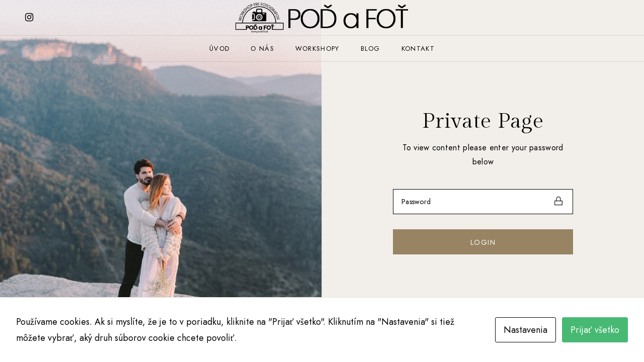

--- FILE ---
content_type: text/html; charset=UTF-8
request_url: https://podafot.sk/proofing-gallery/proofing-gallery/
body_size: 18161
content:

<!DOCTYPE html>
<html dir="ltr" lang="sk-SK"
	prefix="og: https://ogp.me/ns#" >
<head>
    <meta charset="UTF-8">
    <meta http-equiv="X-UA-Compatible" content="IE=edge">
    <meta name="viewport" content="width=device-width, initial-scale=1">
    <title>Protected: Proofing Gallery - Poď a foť</title>

		<!-- All in One SEO 4.3.3 - aioseo.com -->
		<meta name="robots" content="max-image-preview:large" />
		<link rel="canonical" href="https://podafot.sk/proofing-gallery/proofing-gallery/" />
		<meta name="generator" content="All in One SEO (AIOSEO) 4.3.3 " />
		<meta property="og:locale" content="sk_SK" />
		<meta property="og:site_name" content="Poď a foť - workshop pre fotografov" />
		<meta property="og:type" content="article" />
		<meta property="og:title" content="Protected: Proofing Gallery - Poď a foť" />
		<meta property="og:url" content="https://podafot.sk/proofing-gallery/proofing-gallery/" />
		<meta property="og:image" content="https://podafot.sk/wp-content/uploads/2023/03/1-95-of-136.jpg" />
		<meta property="og:image:secure_url" content="https://podafot.sk/wp-content/uploads/2023/03/1-95-of-136.jpg" />
		<meta property="og:image:width" content="2049" />
		<meta property="og:image:height" content="1363" />
		<meta property="article:published_time" content="2021-01-25T16:03:16+00:00" />
		<meta property="article:modified_time" content="2021-01-25T16:03:16+00:00" />
		<meta name="twitter:card" content="summary_large_image" />
		<meta name="twitter:title" content="Protected: Proofing Gallery - Poď a foť" />
		<meta name="twitter:image" content="https://podafot.sk/wp-content/uploads/2023/03/1-95-of-136.jpg" />
		<script type="application/ld+json" class="aioseo-schema">
			{"@context":"https:\/\/schema.org","@graph":[{"@type":"BreadcrumbList","@id":"https:\/\/podafot.sk\/proofing-gallery\/proofing-gallery\/#breadcrumblist","itemListElement":[{"@type":"ListItem","@id":"https:\/\/podafot.sk\/#listItem","position":1,"item":{"@type":"WebPage","@id":"https:\/\/podafot.sk\/","name":"Home","description":"Workshopy pre fotografov od fotografov","url":"https:\/\/podafot.sk\/"},"nextItem":"https:\/\/podafot.sk\/proofing-gallery\/proofing-gallery\/#listItem"},{"@type":"ListItem","@id":"https:\/\/podafot.sk\/proofing-gallery\/proofing-gallery\/#listItem","position":2,"item":{"@type":"WebPage","@id":"https:\/\/podafot.sk\/proofing-gallery\/proofing-gallery\/","name":"Proofing Gallery","url":"https:\/\/podafot.sk\/proofing-gallery\/proofing-gallery\/"},"previousItem":"https:\/\/podafot.sk\/#listItem"}]},{"@type":"Organization","@id":"https:\/\/podafot.sk\/#organization","name":"Po\u010f a fo\u0165","url":"https:\/\/podafot.sk\/","logo":{"@type":"ImageObject","url":"https:\/\/podafot.sk\/wp-content\/uploads\/2023\/03\/logo-e1679036977237.png","@id":"https:\/\/podafot.sk\/#organizationLogo","width":735,"height":537},"image":{"@id":"https:\/\/podafot.sk\/#organizationLogo"},"sameAs":["https:\/\/instagram.com\/podafot.sk"]},{"@type":"Person","@id":"https:\/\/podafot.sk\/author\/podafot\/#author","url":"https:\/\/podafot.sk\/author\/podafot\/","name":"podafot","image":{"@type":"ImageObject","@id":"https:\/\/podafot.sk\/proofing-gallery\/proofing-gallery\/#authorImage","url":"https:\/\/secure.gravatar.com\/avatar\/0eeab6e40343f45e7087de1f9cb133ff3fb123c652b41eb7a7e49ea3691d183b?s=96&d=mm&r=g","width":96,"height":96,"caption":"podafot"}},{"@type":"WebPage","@id":"https:\/\/podafot.sk\/proofing-gallery\/proofing-gallery\/#webpage","url":"https:\/\/podafot.sk\/proofing-gallery\/proofing-gallery\/","name":"Protected: Proofing Gallery - Po\u010f a fo\u0165","inLanguage":"sk-SK","isPartOf":{"@id":"https:\/\/podafot.sk\/#website"},"breadcrumb":{"@id":"https:\/\/podafot.sk\/proofing-gallery\/proofing-gallery\/#breadcrumblist"},"author":{"@id":"https:\/\/podafot.sk\/author\/podafot\/#author"},"creator":{"@id":"https:\/\/podafot.sk\/author\/podafot\/#author"},"image":{"@type":"ImageObject","url":"https:\/\/podafot.sk\/wp-content\/uploads\/2021\/01\/1@1.5x-6.jpg","@id":"https:\/\/podafot.sk\/#mainImage","width":1036,"height":1550},"primaryImageOfPage":{"@id":"https:\/\/podafot.sk\/proofing-gallery\/proofing-gallery\/#mainImage"},"datePublished":"2021-01-25T16:03:16+01:00","dateModified":"2021-01-25T16:03:16+01:00"},{"@type":"WebSite","@id":"https:\/\/podafot.sk\/#website","url":"https:\/\/podafot.sk\/","name":"Po\u010f a fo\u0165","description":"workshop pre fotografov","inLanguage":"sk-SK","publisher":{"@id":"https:\/\/podafot.sk\/#organization"}}]}
		</script>
		<!-- All in One SEO -->

<link rel="alternate" type="application/rss+xml" title="Poď a foť &raquo; Feed" href="https://podafot.sk/feed/" />
<link rel="alternate" title="oEmbed (JSON)" type="application/json+oembed" href="https://podafot.sk/wp-json/oembed/1.0/embed?url=https%3A%2F%2Fpodafot.sk%2Fproofing-gallery%2Fproofing-gallery%2F" />
<link rel="alternate" title="oEmbed (XML)" type="text/xml+oembed" href="https://podafot.sk/wp-json/oembed/1.0/embed?url=https%3A%2F%2Fpodafot.sk%2Fproofing-gallery%2Fproofing-gallery%2F&#038;format=xml" />
		<!-- This site uses the Google Analytics by MonsterInsights plugin v9.11.1 - Using Analytics tracking - https://www.monsterinsights.com/ -->
							<script src="//www.googletagmanager.com/gtag/js?id=G-VVBEBP2LXY"  data-cfasync="false" data-wpfc-render="false" type="text/javascript" async></script>
			<script data-cfasync="false" data-wpfc-render="false" type="text/javascript">
				var mi_version = '9.11.1';
				var mi_track_user = true;
				var mi_no_track_reason = '';
								var MonsterInsightsDefaultLocations = {"page_location":"https:\/\/podafot.sk\/proofing-gallery\/proofing-gallery\/"};
								if ( typeof MonsterInsightsPrivacyGuardFilter === 'function' ) {
					var MonsterInsightsLocations = (typeof MonsterInsightsExcludeQuery === 'object') ? MonsterInsightsPrivacyGuardFilter( MonsterInsightsExcludeQuery ) : MonsterInsightsPrivacyGuardFilter( MonsterInsightsDefaultLocations );
				} else {
					var MonsterInsightsLocations = (typeof MonsterInsightsExcludeQuery === 'object') ? MonsterInsightsExcludeQuery : MonsterInsightsDefaultLocations;
				}

								var disableStrs = [
										'ga-disable-G-VVBEBP2LXY',
									];

				/* Function to detect opted out users */
				function __gtagTrackerIsOptedOut() {
					for (var index = 0; index < disableStrs.length; index++) {
						if (document.cookie.indexOf(disableStrs[index] + '=true') > -1) {
							return true;
						}
					}

					return false;
				}

				/* Disable tracking if the opt-out cookie exists. */
				if (__gtagTrackerIsOptedOut()) {
					for (var index = 0; index < disableStrs.length; index++) {
						window[disableStrs[index]] = true;
					}
				}

				/* Opt-out function */
				function __gtagTrackerOptout() {
					for (var index = 0; index < disableStrs.length; index++) {
						document.cookie = disableStrs[index] + '=true; expires=Thu, 31 Dec 2099 23:59:59 UTC; path=/';
						window[disableStrs[index]] = true;
					}
				}

				if ('undefined' === typeof gaOptout) {
					function gaOptout() {
						__gtagTrackerOptout();
					}
				}
								window.dataLayer = window.dataLayer || [];

				window.MonsterInsightsDualTracker = {
					helpers: {},
					trackers: {},
				};
				if (mi_track_user) {
					function __gtagDataLayer() {
						dataLayer.push(arguments);
					}

					function __gtagTracker(type, name, parameters) {
						if (!parameters) {
							parameters = {};
						}

						if (parameters.send_to) {
							__gtagDataLayer.apply(null, arguments);
							return;
						}

						if (type === 'event') {
														parameters.send_to = monsterinsights_frontend.v4_id;
							var hookName = name;
							if (typeof parameters['event_category'] !== 'undefined') {
								hookName = parameters['event_category'] + ':' + name;
							}

							if (typeof MonsterInsightsDualTracker.trackers[hookName] !== 'undefined') {
								MonsterInsightsDualTracker.trackers[hookName](parameters);
							} else {
								__gtagDataLayer('event', name, parameters);
							}
							
						} else {
							__gtagDataLayer.apply(null, arguments);
						}
					}

					__gtagTracker('js', new Date());
					__gtagTracker('set', {
						'developer_id.dZGIzZG': true,
											});
					if ( MonsterInsightsLocations.page_location ) {
						__gtagTracker('set', MonsterInsightsLocations);
					}
										__gtagTracker('config', 'G-VVBEBP2LXY', {"forceSSL":"true","link_attribution":"true"} );
										window.gtag = __gtagTracker;										(function () {
						/* https://developers.google.com/analytics/devguides/collection/analyticsjs/ */
						/* ga and __gaTracker compatibility shim. */
						var noopfn = function () {
							return null;
						};
						var newtracker = function () {
							return new Tracker();
						};
						var Tracker = function () {
							return null;
						};
						var p = Tracker.prototype;
						p.get = noopfn;
						p.set = noopfn;
						p.send = function () {
							var args = Array.prototype.slice.call(arguments);
							args.unshift('send');
							__gaTracker.apply(null, args);
						};
						var __gaTracker = function () {
							var len = arguments.length;
							if (len === 0) {
								return;
							}
							var f = arguments[len - 1];
							if (typeof f !== 'object' || f === null || typeof f.hitCallback !== 'function') {
								if ('send' === arguments[0]) {
									var hitConverted, hitObject = false, action;
									if ('event' === arguments[1]) {
										if ('undefined' !== typeof arguments[3]) {
											hitObject = {
												'eventAction': arguments[3],
												'eventCategory': arguments[2],
												'eventLabel': arguments[4],
												'value': arguments[5] ? arguments[5] : 1,
											}
										}
									}
									if ('pageview' === arguments[1]) {
										if ('undefined' !== typeof arguments[2]) {
											hitObject = {
												'eventAction': 'page_view',
												'page_path': arguments[2],
											}
										}
									}
									if (typeof arguments[2] === 'object') {
										hitObject = arguments[2];
									}
									if (typeof arguments[5] === 'object') {
										Object.assign(hitObject, arguments[5]);
									}
									if ('undefined' !== typeof arguments[1].hitType) {
										hitObject = arguments[1];
										if ('pageview' === hitObject.hitType) {
											hitObject.eventAction = 'page_view';
										}
									}
									if (hitObject) {
										action = 'timing' === arguments[1].hitType ? 'timing_complete' : hitObject.eventAction;
										hitConverted = mapArgs(hitObject);
										__gtagTracker('event', action, hitConverted);
									}
								}
								return;
							}

							function mapArgs(args) {
								var arg, hit = {};
								var gaMap = {
									'eventCategory': 'event_category',
									'eventAction': 'event_action',
									'eventLabel': 'event_label',
									'eventValue': 'event_value',
									'nonInteraction': 'non_interaction',
									'timingCategory': 'event_category',
									'timingVar': 'name',
									'timingValue': 'value',
									'timingLabel': 'event_label',
									'page': 'page_path',
									'location': 'page_location',
									'title': 'page_title',
									'referrer' : 'page_referrer',
								};
								for (arg in args) {
																		if (!(!args.hasOwnProperty(arg) || !gaMap.hasOwnProperty(arg))) {
										hit[gaMap[arg]] = args[arg];
									} else {
										hit[arg] = args[arg];
									}
								}
								return hit;
							}

							try {
								f.hitCallback();
							} catch (ex) {
							}
						};
						__gaTracker.create = newtracker;
						__gaTracker.getByName = newtracker;
						__gaTracker.getAll = function () {
							return [];
						};
						__gaTracker.remove = noopfn;
						__gaTracker.loaded = true;
						window['__gaTracker'] = __gaTracker;
					})();
									} else {
										console.log("");
					(function () {
						function __gtagTracker() {
							return null;
						}

						window['__gtagTracker'] = __gtagTracker;
						window['gtag'] = __gtagTracker;
					})();
									}
			</script>
							<!-- / Google Analytics by MonsterInsights -->
		<style id='wp-img-auto-sizes-contain-inline-css' type='text/css'>
img:is([sizes=auto i],[sizes^="auto," i]){contain-intrinsic-size:3000px 1500px}
/*# sourceURL=wp-img-auto-sizes-contain-inline-css */
</style>
<link rel='stylesheet' id='sbi_styles-css' href='https://podafot.sk/wp-content/plugins/instagram-feed/css/sbi-styles.min.css?ver=6.1.2' type='text/css' media='all' />
<style id='wp-emoji-styles-inline-css' type='text/css'>

	img.wp-smiley, img.emoji {
		display: inline !important;
		border: none !important;
		box-shadow: none !important;
		height: 1em !important;
		width: 1em !important;
		margin: 0 0.07em !important;
		vertical-align: -0.1em !important;
		background: none !important;
		padding: 0 !important;
	}
/*# sourceURL=wp-emoji-styles-inline-css */
</style>
<link rel='stylesheet' id='wp-block-library-css' href='https://podafot.sk/wp-includes/css/dist/block-library/style.min.css?ver=6.9' type='text/css' media='all' />
<style id='global-styles-inline-css' type='text/css'>
:root{--wp--preset--aspect-ratio--square: 1;--wp--preset--aspect-ratio--4-3: 4/3;--wp--preset--aspect-ratio--3-4: 3/4;--wp--preset--aspect-ratio--3-2: 3/2;--wp--preset--aspect-ratio--2-3: 2/3;--wp--preset--aspect-ratio--16-9: 16/9;--wp--preset--aspect-ratio--9-16: 9/16;--wp--preset--color--black: #000000;--wp--preset--color--cyan-bluish-gray: #abb8c3;--wp--preset--color--white: #ffffff;--wp--preset--color--pale-pink: #f78da7;--wp--preset--color--vivid-red: #cf2e2e;--wp--preset--color--luminous-vivid-orange: #ff6900;--wp--preset--color--luminous-vivid-amber: #fcb900;--wp--preset--color--light-green-cyan: #7bdcb5;--wp--preset--color--vivid-green-cyan: #00d084;--wp--preset--color--pale-cyan-blue: #8ed1fc;--wp--preset--color--vivid-cyan-blue: #0693e3;--wp--preset--color--vivid-purple: #9b51e0;--wp--preset--gradient--vivid-cyan-blue-to-vivid-purple: linear-gradient(135deg,rgb(6,147,227) 0%,rgb(155,81,224) 100%);--wp--preset--gradient--light-green-cyan-to-vivid-green-cyan: linear-gradient(135deg,rgb(122,220,180) 0%,rgb(0,208,130) 100%);--wp--preset--gradient--luminous-vivid-amber-to-luminous-vivid-orange: linear-gradient(135deg,rgb(252,185,0) 0%,rgb(255,105,0) 100%);--wp--preset--gradient--luminous-vivid-orange-to-vivid-red: linear-gradient(135deg,rgb(255,105,0) 0%,rgb(207,46,46) 100%);--wp--preset--gradient--very-light-gray-to-cyan-bluish-gray: linear-gradient(135deg,rgb(238,238,238) 0%,rgb(169,184,195) 100%);--wp--preset--gradient--cool-to-warm-spectrum: linear-gradient(135deg,rgb(74,234,220) 0%,rgb(151,120,209) 20%,rgb(207,42,186) 40%,rgb(238,44,130) 60%,rgb(251,105,98) 80%,rgb(254,248,76) 100%);--wp--preset--gradient--blush-light-purple: linear-gradient(135deg,rgb(255,206,236) 0%,rgb(152,150,240) 100%);--wp--preset--gradient--blush-bordeaux: linear-gradient(135deg,rgb(254,205,165) 0%,rgb(254,45,45) 50%,rgb(107,0,62) 100%);--wp--preset--gradient--luminous-dusk: linear-gradient(135deg,rgb(255,203,112) 0%,rgb(199,81,192) 50%,rgb(65,88,208) 100%);--wp--preset--gradient--pale-ocean: linear-gradient(135deg,rgb(255,245,203) 0%,rgb(182,227,212) 50%,rgb(51,167,181) 100%);--wp--preset--gradient--electric-grass: linear-gradient(135deg,rgb(202,248,128) 0%,rgb(113,206,126) 100%);--wp--preset--gradient--midnight: linear-gradient(135deg,rgb(2,3,129) 0%,rgb(40,116,252) 100%);--wp--preset--font-size--small: 13px;--wp--preset--font-size--medium: 20px;--wp--preset--font-size--large: 36px;--wp--preset--font-size--x-large: 42px;--wp--preset--spacing--20: 0.44rem;--wp--preset--spacing--30: 0.67rem;--wp--preset--spacing--40: 1rem;--wp--preset--spacing--50: 1.5rem;--wp--preset--spacing--60: 2.25rem;--wp--preset--spacing--70: 3.38rem;--wp--preset--spacing--80: 5.06rem;--wp--preset--shadow--natural: 6px 6px 9px rgba(0, 0, 0, 0.2);--wp--preset--shadow--deep: 12px 12px 50px rgba(0, 0, 0, 0.4);--wp--preset--shadow--sharp: 6px 6px 0px rgba(0, 0, 0, 0.2);--wp--preset--shadow--outlined: 6px 6px 0px -3px rgb(255, 255, 255), 6px 6px rgb(0, 0, 0);--wp--preset--shadow--crisp: 6px 6px 0px rgb(0, 0, 0);}:where(.is-layout-flex){gap: 0.5em;}:where(.is-layout-grid){gap: 0.5em;}body .is-layout-flex{display: flex;}.is-layout-flex{flex-wrap: wrap;align-items: center;}.is-layout-flex > :is(*, div){margin: 0;}body .is-layout-grid{display: grid;}.is-layout-grid > :is(*, div){margin: 0;}:where(.wp-block-columns.is-layout-flex){gap: 2em;}:where(.wp-block-columns.is-layout-grid){gap: 2em;}:where(.wp-block-post-template.is-layout-flex){gap: 1.25em;}:where(.wp-block-post-template.is-layout-grid){gap: 1.25em;}.has-black-color{color: var(--wp--preset--color--black) !important;}.has-cyan-bluish-gray-color{color: var(--wp--preset--color--cyan-bluish-gray) !important;}.has-white-color{color: var(--wp--preset--color--white) !important;}.has-pale-pink-color{color: var(--wp--preset--color--pale-pink) !important;}.has-vivid-red-color{color: var(--wp--preset--color--vivid-red) !important;}.has-luminous-vivid-orange-color{color: var(--wp--preset--color--luminous-vivid-orange) !important;}.has-luminous-vivid-amber-color{color: var(--wp--preset--color--luminous-vivid-amber) !important;}.has-light-green-cyan-color{color: var(--wp--preset--color--light-green-cyan) !important;}.has-vivid-green-cyan-color{color: var(--wp--preset--color--vivid-green-cyan) !important;}.has-pale-cyan-blue-color{color: var(--wp--preset--color--pale-cyan-blue) !important;}.has-vivid-cyan-blue-color{color: var(--wp--preset--color--vivid-cyan-blue) !important;}.has-vivid-purple-color{color: var(--wp--preset--color--vivid-purple) !important;}.has-black-background-color{background-color: var(--wp--preset--color--black) !important;}.has-cyan-bluish-gray-background-color{background-color: var(--wp--preset--color--cyan-bluish-gray) !important;}.has-white-background-color{background-color: var(--wp--preset--color--white) !important;}.has-pale-pink-background-color{background-color: var(--wp--preset--color--pale-pink) !important;}.has-vivid-red-background-color{background-color: var(--wp--preset--color--vivid-red) !important;}.has-luminous-vivid-orange-background-color{background-color: var(--wp--preset--color--luminous-vivid-orange) !important;}.has-luminous-vivid-amber-background-color{background-color: var(--wp--preset--color--luminous-vivid-amber) !important;}.has-light-green-cyan-background-color{background-color: var(--wp--preset--color--light-green-cyan) !important;}.has-vivid-green-cyan-background-color{background-color: var(--wp--preset--color--vivid-green-cyan) !important;}.has-pale-cyan-blue-background-color{background-color: var(--wp--preset--color--pale-cyan-blue) !important;}.has-vivid-cyan-blue-background-color{background-color: var(--wp--preset--color--vivid-cyan-blue) !important;}.has-vivid-purple-background-color{background-color: var(--wp--preset--color--vivid-purple) !important;}.has-black-border-color{border-color: var(--wp--preset--color--black) !important;}.has-cyan-bluish-gray-border-color{border-color: var(--wp--preset--color--cyan-bluish-gray) !important;}.has-white-border-color{border-color: var(--wp--preset--color--white) !important;}.has-pale-pink-border-color{border-color: var(--wp--preset--color--pale-pink) !important;}.has-vivid-red-border-color{border-color: var(--wp--preset--color--vivid-red) !important;}.has-luminous-vivid-orange-border-color{border-color: var(--wp--preset--color--luminous-vivid-orange) !important;}.has-luminous-vivid-amber-border-color{border-color: var(--wp--preset--color--luminous-vivid-amber) !important;}.has-light-green-cyan-border-color{border-color: var(--wp--preset--color--light-green-cyan) !important;}.has-vivid-green-cyan-border-color{border-color: var(--wp--preset--color--vivid-green-cyan) !important;}.has-pale-cyan-blue-border-color{border-color: var(--wp--preset--color--pale-cyan-blue) !important;}.has-vivid-cyan-blue-border-color{border-color: var(--wp--preset--color--vivid-cyan-blue) !important;}.has-vivid-purple-border-color{border-color: var(--wp--preset--color--vivid-purple) !important;}.has-vivid-cyan-blue-to-vivid-purple-gradient-background{background: var(--wp--preset--gradient--vivid-cyan-blue-to-vivid-purple) !important;}.has-light-green-cyan-to-vivid-green-cyan-gradient-background{background: var(--wp--preset--gradient--light-green-cyan-to-vivid-green-cyan) !important;}.has-luminous-vivid-amber-to-luminous-vivid-orange-gradient-background{background: var(--wp--preset--gradient--luminous-vivid-amber-to-luminous-vivid-orange) !important;}.has-luminous-vivid-orange-to-vivid-red-gradient-background{background: var(--wp--preset--gradient--luminous-vivid-orange-to-vivid-red) !important;}.has-very-light-gray-to-cyan-bluish-gray-gradient-background{background: var(--wp--preset--gradient--very-light-gray-to-cyan-bluish-gray) !important;}.has-cool-to-warm-spectrum-gradient-background{background: var(--wp--preset--gradient--cool-to-warm-spectrum) !important;}.has-blush-light-purple-gradient-background{background: var(--wp--preset--gradient--blush-light-purple) !important;}.has-blush-bordeaux-gradient-background{background: var(--wp--preset--gradient--blush-bordeaux) !important;}.has-luminous-dusk-gradient-background{background: var(--wp--preset--gradient--luminous-dusk) !important;}.has-pale-ocean-gradient-background{background: var(--wp--preset--gradient--pale-ocean) !important;}.has-electric-grass-gradient-background{background: var(--wp--preset--gradient--electric-grass) !important;}.has-midnight-gradient-background{background: var(--wp--preset--gradient--midnight) !important;}.has-small-font-size{font-size: var(--wp--preset--font-size--small) !important;}.has-medium-font-size{font-size: var(--wp--preset--font-size--medium) !important;}.has-large-font-size{font-size: var(--wp--preset--font-size--large) !important;}.has-x-large-font-size{font-size: var(--wp--preset--font-size--x-large) !important;}
/*# sourceURL=global-styles-inline-css */
</style>

<style id='classic-theme-styles-inline-css' type='text/css'>
/*! This file is auto-generated */
.wp-block-button__link{color:#fff;background-color:#32373c;border-radius:9999px;box-shadow:none;text-decoration:none;padding:calc(.667em + 2px) calc(1.333em + 2px);font-size:1.125em}.wp-block-file__button{background:#32373c;color:#fff;text-decoration:none}
/*# sourceURL=/wp-includes/css/classic-themes.min.css */
</style>
<link rel='stylesheet' id='contact-form-7-css' href='https://podafot.sk/wp-content/plugins/contact-form-7/includes/css/styles.css?ver=5.7.4' type='text/css' media='all' />
<link rel='stylesheet' id='cookies-and-content-security-policy-css' href='https://podafot.sk/wp-content/plugins/cookies-and-content-security-policy/css/cookies-and-content-security-policy.min.css?ver=6.9' type='text/css' media='all' />
<link rel='stylesheet' id='magnific-style-css' href='https://podafot.sk/wp-content/plugins/palette-core//assets/js/magnific-popup/magnific-popup.css?ver=1.1.0' type='text/css' media='all' />
<link rel='stylesheet' id='venobox-style-css' href='https://podafot.sk/wp-content/plugins/palette-core//assets/js/venobox/venobox.css?ver=1.8.2' type='text/css' media='all' />
<link rel='stylesheet' id='swiper-style-css' href='https://podafot.sk/wp-content/plugins/palette-core//assets/js/swiper/swiper-bundle.min.css?ver=1.1.0' type='text/css' media='all' />
<link rel='stylesheet' id='font-awesome-css' href='https://podafot.sk/wp-content/plugins/elementor/assets/lib/font-awesome/css/font-awesome.min.css?ver=4.7.0' type='text/css' media='all' />
<link rel='stylesheet' id='fresco-style-css' href='https://podafot.sk/wp-content/themes/palette/assets/css/libs/fresco/fresco.css?ver=2.3.0' type='text/css' media='all' />
<link rel='stylesheet' id='bootstrap-css' href='https://podafot.sk/wp-content/themes/palette/assets/css/libs/bootstrap.css?ver=4.0' type='text/css' media='all' />
<link rel='stylesheet' id='slick-css' href='https://podafot.sk/wp-content/themes/palette/assets/css/libs/slick-slider.css?ver=4.0' type='text/css' media='all' />
<link rel='stylesheet' id='palette-set-icon-css' href='https://podafot.sk/wp-content/themes/palette/assets/css/fontello/css/palette-embedded.css?ver=1.0' type='text/css' media='all' />
<link rel='stylesheet' id='palette-general-css' href='https://podafot.sk/wp-content/themes/palette/assets/css/general.css?ver=1.0' type='text/css' media='all' />
<style id='palette-general-inline-css' type='text/css'>
.art-first-hv-cl:hover{color:#000000;}
                .art-first-bg,
                 input[type="radio"]:checked:hover::before
                {background-color:#000000;}
             
			    .woocommerce-checkout #payment div.payment_box,
			    .woocommerce button.button.art-button-link-line,
			    .woocommerce button.button.art-button-link-line:hover,
			    .select2-container--default .select2-selection--single .select2-selection__rendered,
				body, .art-first-cl, .art-body-font, .woocommerce ul.products li.product .price,
				.woocommerce div.product p.price 
				{ color :#000000;}
				
				.art_service_menu .art-service-menu-tabs li.art-active span ,
				.art-mention .art-mention-content .art-mention-info .art-mention-item .art-widget-button a,
				.art-follow-subscribe-widget .art-subscribe-side,
				.art-map-contacts .art-service-menu-two-tabs li
				.art-contact-widget-tabs .art-service-menu-two-tabs li
				{ border-color:#000000;}
			
                .art-second-color,
                .art-text-links .art-text-links-two .art-text-links-items .art-text-links-items a .art-link-name i::before,
                section.art-prices-page .art-prices-page-block .art-price-page-content .page-content-price .page-content-price-link a,
                .woocommerce button.button.art-button-link-line,
                .art-button-link-line,
                header.art-header-two .art-header-two-content .art-header-bottom nav ul.menu li:hover > a,
                header.art-header-two.art-dark-header-text .art-header-two-content .art-header-top .art-header-top-right a.art-site-header-appointment:hover,
                .woocommerce button.button:disabled, .woocommerce button.button:disabled[disabled],
                .art-cart-page-wrapper .art-cart-page-left .woocommerce-cart-form table.shop_table.cart tbody tr td.actions .art-update-cart:disabled[disabled]:hover,
                .swiper-button-prev:hover::before,
                .swiper-button-next:hover::before,
                .filter-button-group .art-button-filter-item.is-checked,
                .art-portfolio-buttons-filter .art-button-filter-item:hover, .filter-button-group .art-button-filter-item:hover,
                .art-portfolio-buttons-filter .art-button-filter-item.is-checked a, .filter-button-group .art-button-filter-item.is-checked a,
                .art-portfolio-buttons-filter .art-button-filter-item.is-checked, .filter-button-group .art-button-filter-item.is-checked,
                .art-theme-blog .art-blog-cats .art-categories-wrapper .art-categories li.current_item a,
                .art-post-header .art-post-header-content .art-post-header-right .art-post-header-right-data .art-post-enquire a
                { color :#988463;}
            
                .art-text-links .art-text-links-two .art-text-links-items .art-text-links-items a:hover,
                .art-social-container a:hover i,
                a:hover
                { color :#988463;}
                .art-second-bg,
                .art-post-cat.cat-date-font .art-post-cat-itself::before,
                header.art-header-two .art-header-two-content .art-header-bottom nav ul.menu li:hover > a::before
                {background-color:#988463;}
             
                .art-cart-page-wrapper .art-cart-page-left .woocommerce-cart-form table.shop_table.cart tbody tr td.actions .coupon .art-apply-coupon:hover,
                input[type="radio"]:hover::before,
                input[type="checkbox"]:hover::before
                {border-color:#988463;}
             
			    .woocommerce button.button,
			    .woocommerce .button.wc-backward,
			    .woocommerce #payment #place_order, .woocommerce-page #payment #place_order,
			    .woocommerce #respond input#submit,
			    .woocommerce div.product form.cart .button,
				.art-button-dark { 
					color :#ffffff; 
					background-color:#988463;
				}
				.woocommerce button.button:hover,
				.woocommerce .button.wc-backward:hover,
				.woocommerce #payment #place_order, .woocommerce-page #payment #place_order:hover,
				.woocommerce #respond input#submit:hover,
				.art-button-dark:hover {
					color :#ffffff;
					background-color:#988463;
				}
			
			    .art-third-color
				{ color :#F2EFEA;}
				
				.art-third-bg,
				input[type="radio"]::before,
				input[type="checkbox"]::before,
				.woocommerce-cart .art-default-page-custom-wrapper,
				.woocommerce-checkout .art-default-page-custom-wrapper,
				input[type="radio"]:checked::after,
				.zoom-anim-dialog.art-default-popap-two
				{ background-color:#F2EFEA;}
				
			
                #pwgc-redeem-button,
				.art-woo-checkout-page .art-checkout-right .woocommerce-checkout-review-order #payment .form-row.place-order #pwgc-redeem-gift-card-form #pwgc-redeem-form #pwgc-redeem-button,
				.art-button-light { 
					color :#988463; 
					border-color:#988463;
				}
				#pwgc-redeem-button:hover,
				.art-woo-checkout-page .art-checkout-right .woocommerce-checkout-review-order #payment .form-row.place-order #pwgc-redeem-gift-card-form #pwgc-redeem-form #pwgc-redeem-button:hover,
				.art-button-light:hover {
					color :#fff;
					background-color:#988463;
				}

			
                .art-button-light-two { 
					color :#fff; 
					border-color:#fff;
				}
				.art-button-light-two:hover {
					color :#000;
					background-color:#fff;
					border-color:#fff;
				}

			
            .art-second-mobile-menu-wrapper 
            { background-color: #000; }
            
            .art-second-mobile-menu-wrapper .art-nav-container .art--second-menu-navigation-wrapper nav.art--mobile-menu-navigation .art-mobile-menu-additional-info ul li,
            .art-second-mobile-menu-wrapper .art-nav-container .art--second-menu-navigation-wrapper nav.art--mobile-menu-navigation ul.art--mobile-menu li a,
            .art-second-mobile-menu-wrapper .art-nav-container .art--second-menu-navigation-wrapper nav.art--mobile-menu-navigation .art-mobile-menu-additional-info ul li a
            { color: #FFF; }
            
/*# sourceURL=palette-general-inline-css */
</style>
<link rel='stylesheet' id='palette_child_theme_CSS-css' href='https://podafot.sk/wp-content/themes/palette-child/style.css?ver=6.9' type='text/css' media='all' />
<script type="text/javascript" src="https://podafot.sk/wp-content/plugins/google-analytics-for-wordpress/assets/js/frontend-gtag.min.js?ver=9.11.1" id="monsterinsights-frontend-script-js" async="async" data-wp-strategy="async"></script>
<script data-cfasync="false" data-wpfc-render="false" type="text/javascript" id='monsterinsights-frontend-script-js-extra'>/* <![CDATA[ */
var monsterinsights_frontend = {"js_events_tracking":"true","download_extensions":"doc,pdf,ppt,zip,xls,docx,pptx,xlsx","inbound_paths":"[{\"path\":\"\\\/go\\\/\",\"label\":\"affiliate\"},{\"path\":\"\\\/recommend\\\/\",\"label\":\"affiliate\"}]","home_url":"https:\/\/podafot.sk","hash_tracking":"false","v4_id":"G-VVBEBP2LXY"};/* ]]> */
</script>
<script type="text/javascript" src="https://podafot.sk/wp-includes/js/jquery/jquery.min.js?ver=3.7.1" id="jquery-core-js"></script>
<script type="text/javascript" src="https://podafot.sk/wp-includes/js/jquery/jquery-migrate.min.js?ver=3.4.1" id="jquery-migrate-js"></script>
<link rel="https://api.w.org/" href="https://podafot.sk/wp-json/" /><link rel="alternate" title="JSON" type="application/json" href="https://podafot.sk/wp-json/wp/v2/proofing-gallery/979" /><link rel="EditURI" type="application/rsd+xml" title="RSD" href="https://podafot.sk/xmlrpc.php?rsd" />
<meta name="generator" content="WordPress 6.9" />
<link rel='shortlink' href='https://podafot.sk/?p=979' />
<meta name="generator" content="Elementor 3.11.5; features: e_dom_optimization, e_optimized_assets_loading, e_optimized_css_loading, a11y_improvements, additional_custom_breakpoints; settings: css_print_method-external, google_font-enabled, font_display-swap">
<style type="text/css" id="cookies-and-content-security-policy-css-custom"></style><link rel="icon" href="https://podafot.sk/wp-content/uploads/2023/03/cropped-logo-copy-1-32x32.jpg" sizes="32x32" />
<link rel="icon" href="https://podafot.sk/wp-content/uploads/2023/03/cropped-logo-copy-1-192x192.jpg" sizes="192x192" />
<link rel="apple-touch-icon" href="https://podafot.sk/wp-content/uploads/2023/03/cropped-logo-copy-1-180x180.jpg" />
<meta name="msapplication-TileImage" content="https://podafot.sk/wp-content/uploads/2023/03/cropped-logo-copy-1-270x270.jpg" />
		<style type="text/css" id="wp-custom-css">
			portfolio-buttons-filter, .filter-button-group {
display: none !important;
}

.art-blog-single-wrapper .art-post-content-wrapper .art-post-the-content {
padding: 30px 3px 30px 3px;
}

.art-post-header .art-post-header-content .art-post-header-right .art-post-header-right-data .art-post-enquire a {
display: inline-block;
border: 1px solid;
padding: 14px 31px 14px 31px;
background-color: transparent;
}

.art-blog-single-wrapper .art-post-content-wrapper .art-single-related-posts {
display: none;
}

.art-single-share-buttons {
display: none;
}

.art-post-header .art-post-header-content .art-post-header-right .art-post-header-right-data .art-post-enquire a:hover {
color: #fff;
background-color: #988463;
}

.art-post-header .art-post-header-content .art-post-header-right .art-post-header-right-data {
padding: 125px 141px 0 80px;

}

.art-post-description{
text-align: justify;
}

.program-info-data-block{
text-align: justify;
}

.art-section-about-me .art-about-me-right .art-about-me-right-data {
text-align: justify;
}

#sb_instagram.sbi_col_5 #sbi_images .sbi_item {
width: 20%;
padding: 5px !important;
}

.art-portfolio-item .art-portfolio-terms .art-post-cat-itself {
font-size: 10px;
}

h6, .art-h6, h6.elementor-heading-title {
font-size: 22px !important;
font-weight: 500 !important;
}

.wpcf7 form.wpcf7-form p {
margin-bottom: 10px;
}

.art-default-popap-two{
min-height: 600px !important;
}

@media (max-width: 767px){
.art-post-header .art-post-header-content .art-post-header-right .art-post-header-right-data  {
padding: 15px !important;
}
.art-default-page-custom-wrapper .art-page-content {
padding: 10px;
}
}


@media (max-width: 991px){
.art-blog-single-wrapper .art-single-blog-top .art-single-post-left {
width: 100%;
min-height: 0px;
}
.art-blog-single-wrapper .art-single-blog-top .art-single-post-left .art-blog-top-image {
height: 100%;
background-size: cover;
background-position: center center;
display: none;
}
}		</style>
		<style id="kirki-inline-styles">body, .art-body-font, code, kbd, pre, samp{font-family:Jost;font-size:18px;font-weight:300;line-height:32px;text-align:left;text-transform:none;color:#000000;}.art-body-two-font, .accordion-product-container tbody{font-family:Jost;font-size:16px;font-weight:300;letter-spacing:0.02em;line-height:28px;text-transform:none;color:#000000;}.art-body-three-font, .woocommerce .woocommerce-breadcrumb, h3#ship-to-different-address{font-family:Jost;font-size:14px;font-weight:300;letter-spacing:0.02em;line-height:26px;text-transform:none;color:#000000;}.art-body-four-font{font-family:Jost;font-size:12px;font-weight:400;letter-spacing:0.02em;line-height:17px;text-transform:none;color:#000000;}.art-body-five-font, .woocommerce-privacy-policy-text, .woocommerce-checkout #payment div.payment_box{font-family:Jost;font-size:12px;font-weight:300;letter-spacing:0.02em;line-height:17px;text-transform:none;color:#000000;}.elementor-widget-button .elementor-button, #pwgc-redeem-button, .art-button, .woocommerce button.button, .woocommerce div.product form.cart .button, .woocommerce #respond input#submit, .woocommerce #payment #place_order, .woocommerce-page #payment #place_order, .woocommerce .button.wc-backward, .art-woo-checkout-page .art-checkout-right .woocommerce-checkout-review-order #payment .form-row.place-order #pwgc-redeem-gift-card-form #pwgc-redeem-form #pwgc-redeem-button{font-family:Jost;font-size:14px;font-weight:400;letter-spacing:0.1em;line-height:20px;text-transform:uppercase;}header.art-header-two .art-header-two-content .art-header-bottom nav ul.menu > li > a, footer.art-main-footer .art-main-footer-wrapper .art-footer-menu ul.menu li > a{font-family:Jost;font-size:13px;font-weight:400;letter-spacing:0.1em;line-height:19px;text-transform:uppercase;}.art-text-title-style, .art-button-link-line, .woocommerce button.button.art-button-link-line, .art-cart-page-wrapper .art-cart-page-left .woocommerce-cart-form table.shop_table.cart tbody tr td.actions .art-update-cart{font-family:Gilda Display;letter-spacing:0.02em;text-transform:none;}h1, .art-h1, h1.elementor-heading-title, h2, .art-h2, h2.elementor-heading-title, h3, .art-h3, h3.elementor-heading-title, h4, .art-h4, h4.elementor-heading-title, h5, .art-h5, h5.elementor-heading-title, h6, .art-h6, h6.elementor-heading-title, .woocommerce ul.products li.product .price{font-family:Gilda Display;text-transform:none;}h1, .art-h1, h1.elementor-heading-title{font-size:80px;font-weight:400;letter-spacing:0.005em;line-height:94px;}h2, .art-h2, h2.elementor-heading-title, .comment-respond .comment-reply-title{font-size:42px;font-weight:400;letter-spacing:0.02em;line-height:56px;}h3, .art-h3, h3.elementor-heading-title{font-size:36px;font-weight:400;letter-spacing:0.02em;line-height:54px;}h4, .art-h4, h4.elementor-heading-title, .comment-respond .comment-reply-title{font-size:26px;font-weight:400;letter-spacing:0.02em;line-height:34px;}h5, .art-h5, h5.elementor-heading-title{font-size:22px;font-weight:400;letter-spacing:0.02em;line-height:28px;}h6, .art-h6, h6.elementor-heading-title{font-size:20px;font-weight:400;letter-spacing:0.02em;line-height:30px;}.art-heading-seven, .woocommerce #reviews #comments h2{font-family:Gilda Display;font-size:16px;font-weight:400;letter-spacing:0.02em;line-height:19px;}.art-heading-eight, footer.art-main-footer ul li a, footer.art-main-footer ul li{font-family:Gilda Display;font-size:14px;font-weight:400;letter-spacing:0.02em;line-height:16px;}.art-heading-nine{font-family:Gilda Display;font-size:13px;font-weight:400;letter-spacing:0.02em;line-height:15px;}.art-heading-ten{font-family:Gilda Display;font-size:13px;font-weight:400;letter-spacing:0.02em;line-height:15px;text-transform:uppercase;}@media (max-width: 767px){h1, .art-h1, h1.elementor-heading-title{font-size:36px;font-weight:400;letter-spacing:0.02em;line-height:54px;}h2, .art-h2, h2.elementor-heading-title, .comment-respond .comment-reply-title{font-size:26px;font-weight:400;letter-spacing:0.02em;line-height:34px;}h3, .art-h3, h3.elementor-heading-title{font-size:26px;font-weight:400;letter-spacing:0.02em;line-height:34px;}h4, .art-h4, h4.elementor-heading-title, .comment-respond .comment-reply-title{font-size:16px;font-weight:400;letter-spacing:0.02em;line-height:19px;}}/* cyrillic */
@font-face {
  font-family: 'Jost';
  font-style: normal;
  font-weight: 300;
  font-display: swap;
  src: url(https://podafot.sk/wp-content/fonts/jost/font) format('woff');
  unicode-range: U+0301, U+0400-045F, U+0490-0491, U+04B0-04B1, U+2116;
}
/* latin-ext */
@font-face {
  font-family: 'Jost';
  font-style: normal;
  font-weight: 300;
  font-display: swap;
  src: url(https://podafot.sk/wp-content/fonts/jost/font) format('woff');
  unicode-range: U+0100-02BA, U+02BD-02C5, U+02C7-02CC, U+02CE-02D7, U+02DD-02FF, U+0304, U+0308, U+0329, U+1D00-1DBF, U+1E00-1E9F, U+1EF2-1EFF, U+2020, U+20A0-20AB, U+20AD-20C0, U+2113, U+2C60-2C7F, U+A720-A7FF;
}
/* latin */
@font-face {
  font-family: 'Jost';
  font-style: normal;
  font-weight: 300;
  font-display: swap;
  src: url(https://podafot.sk/wp-content/fonts/jost/font) format('woff');
  unicode-range: U+0000-00FF, U+0131, U+0152-0153, U+02BB-02BC, U+02C6, U+02DA, U+02DC, U+0304, U+0308, U+0329, U+2000-206F, U+20AC, U+2122, U+2191, U+2193, U+2212, U+2215, U+FEFF, U+FFFD;
}
/* cyrillic */
@font-face {
  font-family: 'Jost';
  font-style: normal;
  font-weight: 400;
  font-display: swap;
  src: url(https://podafot.sk/wp-content/fonts/jost/font) format('woff');
  unicode-range: U+0301, U+0400-045F, U+0490-0491, U+04B0-04B1, U+2116;
}
/* latin-ext */
@font-face {
  font-family: 'Jost';
  font-style: normal;
  font-weight: 400;
  font-display: swap;
  src: url(https://podafot.sk/wp-content/fonts/jost/font) format('woff');
  unicode-range: U+0100-02BA, U+02BD-02C5, U+02C7-02CC, U+02CE-02D7, U+02DD-02FF, U+0304, U+0308, U+0329, U+1D00-1DBF, U+1E00-1E9F, U+1EF2-1EFF, U+2020, U+20A0-20AB, U+20AD-20C0, U+2113, U+2C60-2C7F, U+A720-A7FF;
}
/* latin */
@font-face {
  font-family: 'Jost';
  font-style: normal;
  font-weight: 400;
  font-display: swap;
  src: url(https://podafot.sk/wp-content/fonts/jost/font) format('woff');
  unicode-range: U+0000-00FF, U+0131, U+0152-0153, U+02BB-02BC, U+02C6, U+02DA, U+02DC, U+0304, U+0308, U+0329, U+2000-206F, U+20AC, U+2122, U+2191, U+2193, U+2212, U+2215, U+FEFF, U+FFFD;
}/* latin-ext */
@font-face {
  font-family: 'Gilda Display';
  font-style: normal;
  font-weight: 400;
  font-display: swap;
  src: url(https://podafot.sk/wp-content/fonts/gilda-display/font) format('woff');
  unicode-range: U+0100-02BA, U+02BD-02C5, U+02C7-02CC, U+02CE-02D7, U+02DD-02FF, U+0304, U+0308, U+0329, U+1D00-1DBF, U+1E00-1E9F, U+1EF2-1EFF, U+2020, U+20A0-20AB, U+20AD-20C0, U+2113, U+2C60-2C7F, U+A720-A7FF;
}
/* latin */
@font-face {
  font-family: 'Gilda Display';
  font-style: normal;
  font-weight: 400;
  font-display: swap;
  src: url(https://podafot.sk/wp-content/fonts/gilda-display/font) format('woff');
  unicode-range: U+0000-00FF, U+0131, U+0152-0153, U+02BB-02BC, U+02C6, U+02DA, U+02DC, U+0304, U+0308, U+0329, U+2000-206F, U+20AC, U+2122, U+2191, U+2193, U+2212, U+2215, U+FEFF, U+FFFD;
}/* cyrillic */
@font-face {
  font-family: 'Jost';
  font-style: normal;
  font-weight: 300;
  font-display: swap;
  src: url(https://podafot.sk/wp-content/fonts/jost/font) format('woff');
  unicode-range: U+0301, U+0400-045F, U+0490-0491, U+04B0-04B1, U+2116;
}
/* latin-ext */
@font-face {
  font-family: 'Jost';
  font-style: normal;
  font-weight: 300;
  font-display: swap;
  src: url(https://podafot.sk/wp-content/fonts/jost/font) format('woff');
  unicode-range: U+0100-02BA, U+02BD-02C5, U+02C7-02CC, U+02CE-02D7, U+02DD-02FF, U+0304, U+0308, U+0329, U+1D00-1DBF, U+1E00-1E9F, U+1EF2-1EFF, U+2020, U+20A0-20AB, U+20AD-20C0, U+2113, U+2C60-2C7F, U+A720-A7FF;
}
/* latin */
@font-face {
  font-family: 'Jost';
  font-style: normal;
  font-weight: 300;
  font-display: swap;
  src: url(https://podafot.sk/wp-content/fonts/jost/font) format('woff');
  unicode-range: U+0000-00FF, U+0131, U+0152-0153, U+02BB-02BC, U+02C6, U+02DA, U+02DC, U+0304, U+0308, U+0329, U+2000-206F, U+20AC, U+2122, U+2191, U+2193, U+2212, U+2215, U+FEFF, U+FFFD;
}
/* cyrillic */
@font-face {
  font-family: 'Jost';
  font-style: normal;
  font-weight: 400;
  font-display: swap;
  src: url(https://podafot.sk/wp-content/fonts/jost/font) format('woff');
  unicode-range: U+0301, U+0400-045F, U+0490-0491, U+04B0-04B1, U+2116;
}
/* latin-ext */
@font-face {
  font-family: 'Jost';
  font-style: normal;
  font-weight: 400;
  font-display: swap;
  src: url(https://podafot.sk/wp-content/fonts/jost/font) format('woff');
  unicode-range: U+0100-02BA, U+02BD-02C5, U+02C7-02CC, U+02CE-02D7, U+02DD-02FF, U+0304, U+0308, U+0329, U+1D00-1DBF, U+1E00-1E9F, U+1EF2-1EFF, U+2020, U+20A0-20AB, U+20AD-20C0, U+2113, U+2C60-2C7F, U+A720-A7FF;
}
/* latin */
@font-face {
  font-family: 'Jost';
  font-style: normal;
  font-weight: 400;
  font-display: swap;
  src: url(https://podafot.sk/wp-content/fonts/jost/font) format('woff');
  unicode-range: U+0000-00FF, U+0131, U+0152-0153, U+02BB-02BC, U+02C6, U+02DA, U+02DC, U+0304, U+0308, U+0329, U+2000-206F, U+20AC, U+2122, U+2191, U+2193, U+2212, U+2215, U+FEFF, U+FFFD;
}/* latin-ext */
@font-face {
  font-family: 'Gilda Display';
  font-style: normal;
  font-weight: 400;
  font-display: swap;
  src: url(https://podafot.sk/wp-content/fonts/gilda-display/font) format('woff');
  unicode-range: U+0100-02BA, U+02BD-02C5, U+02C7-02CC, U+02CE-02D7, U+02DD-02FF, U+0304, U+0308, U+0329, U+1D00-1DBF, U+1E00-1E9F, U+1EF2-1EFF, U+2020, U+20A0-20AB, U+20AD-20C0, U+2113, U+2C60-2C7F, U+A720-A7FF;
}
/* latin */
@font-face {
  font-family: 'Gilda Display';
  font-style: normal;
  font-weight: 400;
  font-display: swap;
  src: url(https://podafot.sk/wp-content/fonts/gilda-display/font) format('woff');
  unicode-range: U+0000-00FF, U+0131, U+0152-0153, U+02BB-02BC, U+02C6, U+02DA, U+02DC, U+0304, U+0308, U+0329, U+2000-206F, U+20AC, U+2122, U+2191, U+2193, U+2212, U+2215, U+FEFF, U+FFFD;
}/* cyrillic */
@font-face {
  font-family: 'Jost';
  font-style: normal;
  font-weight: 300;
  font-display: swap;
  src: url(https://podafot.sk/wp-content/fonts/jost/font) format('woff');
  unicode-range: U+0301, U+0400-045F, U+0490-0491, U+04B0-04B1, U+2116;
}
/* latin-ext */
@font-face {
  font-family: 'Jost';
  font-style: normal;
  font-weight: 300;
  font-display: swap;
  src: url(https://podafot.sk/wp-content/fonts/jost/font) format('woff');
  unicode-range: U+0100-02BA, U+02BD-02C5, U+02C7-02CC, U+02CE-02D7, U+02DD-02FF, U+0304, U+0308, U+0329, U+1D00-1DBF, U+1E00-1E9F, U+1EF2-1EFF, U+2020, U+20A0-20AB, U+20AD-20C0, U+2113, U+2C60-2C7F, U+A720-A7FF;
}
/* latin */
@font-face {
  font-family: 'Jost';
  font-style: normal;
  font-weight: 300;
  font-display: swap;
  src: url(https://podafot.sk/wp-content/fonts/jost/font) format('woff');
  unicode-range: U+0000-00FF, U+0131, U+0152-0153, U+02BB-02BC, U+02C6, U+02DA, U+02DC, U+0304, U+0308, U+0329, U+2000-206F, U+20AC, U+2122, U+2191, U+2193, U+2212, U+2215, U+FEFF, U+FFFD;
}
/* cyrillic */
@font-face {
  font-family: 'Jost';
  font-style: normal;
  font-weight: 400;
  font-display: swap;
  src: url(https://podafot.sk/wp-content/fonts/jost/font) format('woff');
  unicode-range: U+0301, U+0400-045F, U+0490-0491, U+04B0-04B1, U+2116;
}
/* latin-ext */
@font-face {
  font-family: 'Jost';
  font-style: normal;
  font-weight: 400;
  font-display: swap;
  src: url(https://podafot.sk/wp-content/fonts/jost/font) format('woff');
  unicode-range: U+0100-02BA, U+02BD-02C5, U+02C7-02CC, U+02CE-02D7, U+02DD-02FF, U+0304, U+0308, U+0329, U+1D00-1DBF, U+1E00-1E9F, U+1EF2-1EFF, U+2020, U+20A0-20AB, U+20AD-20C0, U+2113, U+2C60-2C7F, U+A720-A7FF;
}
/* latin */
@font-face {
  font-family: 'Jost';
  font-style: normal;
  font-weight: 400;
  font-display: swap;
  src: url(https://podafot.sk/wp-content/fonts/jost/font) format('woff');
  unicode-range: U+0000-00FF, U+0131, U+0152-0153, U+02BB-02BC, U+02C6, U+02DA, U+02DC, U+0304, U+0308, U+0329, U+2000-206F, U+20AC, U+2122, U+2191, U+2193, U+2212, U+2215, U+FEFF, U+FFFD;
}/* latin-ext */
@font-face {
  font-family: 'Gilda Display';
  font-style: normal;
  font-weight: 400;
  font-display: swap;
  src: url(https://podafot.sk/wp-content/fonts/gilda-display/font) format('woff');
  unicode-range: U+0100-02BA, U+02BD-02C5, U+02C7-02CC, U+02CE-02D7, U+02DD-02FF, U+0304, U+0308, U+0329, U+1D00-1DBF, U+1E00-1E9F, U+1EF2-1EFF, U+2020, U+20A0-20AB, U+20AD-20C0, U+2113, U+2C60-2C7F, U+A720-A7FF;
}
/* latin */
@font-face {
  font-family: 'Gilda Display';
  font-style: normal;
  font-weight: 400;
  font-display: swap;
  src: url(https://podafot.sk/wp-content/fonts/gilda-display/font) format('woff');
  unicode-range: U+0000-00FF, U+0131, U+0152-0153, U+02BB-02BC, U+02C6, U+02DA, U+02DC, U+0304, U+0308, U+0329, U+2000-206F, U+20AC, U+2122, U+2191, U+2193, U+2212, U+2215, U+FEFF, U+FFFD;
}</style></head>

<body class="wp-singular proofing-gallery-template-default single single-proofing-gallery postid-979 wp-theme-palette wp-child-theme-palette-child modal-cacsp-open-no-backdrop art-chosen-second-header art-post-password-protected elementor-default elementor-kit-7" data-page-preloader="enable">


    <!-- Main holder -->
    <div id="art-main-holder">

    
<header class="art--header art-header-two art-dark-header-text">
	<div class="art-header-two-content animate__animated animate__fadeInDown">

        <div class="art-header-data-wrapper">

            <div class="art-header-top">

                <div class="art-header-top-left">
                    <div class="art-social-container">
                        <a href="https://www.instagram.com/podafot.sk"><i class="fa fa-instagram" aria-hidden="true"></i></a>
            </div>
                </div>

                <div class="art-header-top-center">
                    <!-- Start Logo-->
                    <div class="art--logo-container">

                        <a class="light-logotype" href="https://podafot.sk/">
                                                            <img src="https://podafot.sk/wp-content/uploads/2023/03/logo_w2.png" alt="Site Logotype" class="img-logotype">
                                                    </a>

                        <a class="dark-logotype" href="https://podafot.sk/">
                                                            <img src="https://podafot.sk/wp-content/uploads/2023/03/logo_b.png" alt="Site Logotype Dark" class="img-logotype">
                                                    </a>

                    </div>
                    <!--Logo End-->
                </div>

                <div class="art-header-top-right">

                    
                        <a class="art-site-header-appointment art-button art-open-custom-popup" href="#art-popap-header"></a>

                        <div id="art-popap-header" class="zoom-anim-dialog art-default-popap-two mfp-hide">
                            <h2 class="art-form-title">Book Appointment</h2>
                            <div class="art-form-description">Leave your contacts and we will get back to you asap. We are here to help you.</div>
                            <div class="art-form-wrapper">
                                
<div class="wpcf7 no-js" id="wpcf7-f925-o1" lang="en-US" dir="ltr">
<div class="screen-reader-response"><p role="status" aria-live="polite" aria-atomic="true"></p> <ul></ul></div>
<form action="/proofing-gallery/proofing-gallery/#wpcf7-f925-o1" method="post" class="wpcf7-form init" aria-label="Contact form" novalidate="novalidate" data-status="init">
<div style="display: none;">
<input type="hidden" name="_wpcf7" value="925" />
<input type="hidden" name="_wpcf7_version" value="5.7.4" />
<input type="hidden" name="_wpcf7_locale" value="en_US" />
<input type="hidden" name="_wpcf7_unit_tag" value="wpcf7-f925-o1" />
<input type="hidden" name="_wpcf7_container_post" value="0" />
<input type="hidden" name="_wpcf7_posted_data_hash" value="" />
</div>
<div class="art-book-now-wrapper row">
	<div class="art-book-left col-md-6">
		<p><span class="wpcf7-form-control-wrap" data-name="your-name"><input size="40" class="wpcf7-form-control wpcf7-text wpcf7-validates-as-required" aria-required="true" aria-invalid="false" placeholder="Name *" value="" type="text" name="your-name" /></span>
		</p>
		<p><span class="wpcf7-form-control-wrap" data-name="tel-374"><input size="40" class="wpcf7-form-control wpcf7-text wpcf7-tel wpcf7-validates-as-tel" aria-invalid="false" placeholder="Phone" value="" type="tel" name="tel-374" /></span>
		</p>
		<p><span class="wpcf7-form-control-wrap" data-name="date-706"><input size="40" class="wpcf7-form-control wpcf7-text" aria-invalid="false" placeholder="Date" value="" type="text" name="date-706" /></span>
		</p>
		<p><span class="wpcf7-form-control-wrap" data-name="text-224"><input size="40" class="wpcf7-form-control wpcf7-text" aria-invalid="false" placeholder="Event Location" value="" type="text" name="text-224" /></span>
		</p>
		<p><span class="wpcf7-form-control-wrap" data-name="menu-777"><select class="wpcf7-form-control wpcf7-select" aria-invalid="false" name="menu-777"><option value="Approximate Budget">Approximate Budget</option><option value="Approximate Budget 2">Approximate Budget 2</option><option value="Approximate Budget 3">Approximate Budget 3</option><option value="Approximate Budget 4">Approximate Budget 4</option></select></span>
		</p>
	</div>
	<div class="art-book-right col-md-6">
		<p><span class="wpcf7-form-control-wrap" data-name="your-email"><input size="40" class="wpcf7-form-control wpcf7-text wpcf7-email wpcf7-validates-as-required wpcf7-validates-as-email" aria-required="true" aria-invalid="false" placeholder="Email Address *" value="" type="email" name="your-email" /></span>
		</p>
		<p><span class="wpcf7-form-control-wrap" data-name="text-628"><input size="40" class="wpcf7-form-control wpcf7-text" aria-invalid="false" placeholder="Who should I thank for sending you my way?" value="" type="text" name="text-628" /></span>
		</p>
		<p><span class="wpcf7-form-control-wrap" data-name="text-628"><input size="40" class="wpcf7-form-control wpcf7-text wpcf7-validates-as-required" aria-required="true" aria-invalid="false" placeholder="Subject *" value="" type="text" name="text-628" /></span>
		</p>
		<p><span class="wpcf7-form-control-wrap" data-name="your-message"><textarea cols="40" rows="10" class="wpcf7-form-control wpcf7-textarea art-textarea-two-inputs" aria-invalid="false" placeholder="Message (I&#039;d love to hear more about you, what drew you to contacting me today, and what you&#039;ve got planned)" name="your-message"></textarea></span>
		</p>
	</div>
	<div class="col-md-12 art-book-now-submit">
		<p><input class="wpcf7-form-control has-spinner wpcf7-submit art-button art-button-dark" type="submit" value="book now" />
		</p>
	</div>
</div><div class="wpcf7-response-output" aria-hidden="true"></div>
</form>
</div>
                            </div>
                        </div>

                    
                                            <div class="info_block_hamburger">
                            <button class="hamburger hamburger--collapse-r" type="button">
                                <span class="hamburger-box">
                                  <span class="hamburger-inner"></span>
                                </span>
                            </button>
                        </div>
                    
                </div>
            </div>


                            <div class="art-header-bottom">
                    <div class="art-navigation-container">
                        <div class="center-content">
                            <!-- Nav Menu Start-->
                            <nav class="qrt-nav-menu">
                                <ul id="menu-podafot" class="menu"><li id="menu-item-2821" class="nav-item menu-item-depth-0 sub-menu-full-width mega-menu-item"><a href="https://podafot.sk/" class="menu-link main-menu-link item-title">Úvod</a></li>
<li id="menu-item-2823" class="nav-item menu-item-depth-0 sub-menu-full-width mega-menu-item"><a href="https://podafot.sk/o-nas/" class="menu-link main-menu-link item-title">O nás</a></li>
<li id="menu-item-2822" class="nav-item menu-item-depth-0 sub-menu-full-width mega-menu-item"><a href="https://podafot.sk/workshopy/" class="menu-link main-menu-link item-title">Workshopy</a></li>
<li id="menu-item-3816" class="nav-item menu-item-depth-0 sub-menu-full-width mega-menu-item"><a href="https://podafot.sk/blog/" class="menu-link main-menu-link item-title">Blog</a></li>
<li id="menu-item-2824" class="nav-item menu-item-depth-0 sub-menu-full-width mega-menu-item"><a href="https://podafot.sk/kontakt/" class="menu-link main-menu-link item-title">Kontakt</a></li>
</ul>                            </nav>
                            <!-- Nav Menu End-->
                        </div>
                    </div>
                </div>
            

        </div>

	</div>
</header>
    <div class="art-main-container">

    

    <div class="art-proofing-gallery-password art-third-bg">

        <div class="art-single-post-top">

            
                            <div class="art-single-post-left">
                    <div class="art-blog-top-image" style="background-image:url(https://podafot.sk/wp-content/uploads/2021/01/1@1.5x-6.jpg)"></div>
                </div>
            
            <div class="art-single-post-right">
                <div class="art-single-post-right-data">

                    <h2>Private Page</h2>
                    <p class="art-body-two-font">To view content please enter your password below</p>

                    <form action="https://podafot.sk/wp-login.php?action=postpass" method="post" class="art-form-password-protected validate cf"><div class="art-input-group"><div class="art-post-password-wrapper"><input name="post_password" id="pwbox-979" type="password" class="form-control required" placeholder = "Password"><i class="icon-lock-password"></i></div><button class="art-button art-button-dark">Login</button></div> </form>
                </div>
            </div>

        </div>

    </div>




<script type="speculationrules">
{"prefetch":[{"source":"document","where":{"and":[{"href_matches":"/*"},{"not":{"href_matches":["/wp-*.php","/wp-admin/*","/wp-content/uploads/*","/wp-content/*","/wp-content/plugins/*","/wp-content/themes/palette-child/*","/wp-content/themes/palette/*","/*\\?(.+)"]}},{"not":{"selector_matches":"a[rel~=\"nofollow\"]"}},{"not":{"selector_matches":".no-prefetch, .no-prefetch a"}}]},"eagerness":"conservative"}]}
</script>
			<!--googleoff: index-->
			<div class="modal-cacsp-backdrop"></div>
			<div class="modal-cacsp-position">
								<div class="modal-cacsp-box modal-cacsp-box-info modal-cacsp-box-bottom">
					<div class="modal-cacsp-box-header">
						Cookies					</div>
					<div class="modal-cacsp-box-content">
						Používame cookies. Ak si myslíte, že je to v poriadku, kliknite na "Prijať všetko". Kliknutím na "Nastavenia" si tiež môžete vybrať, aký druh súborov cookie chcete povoliť.											</div>
					<div class="modal-cacsp-btns">
						<a href="#" class="modal-cacsp-btn modal-cacsp-btn-settings">
							Nastavenia						</a>
												<a href="#" class="modal-cacsp-btn modal-cacsp-btn-accept">
							Prijať všetko						</a>
					</div>
				</div>
				<div class="modal-cacsp-box modal-cacsp-box-settings">
					<div class="modal-cacsp-box-header">
						Cookies					</div>
					<div class="modal-cacsp-box-content">
						Vyberte, aké súbory cookie chcete prijať. Váš výber sa uloží na jeden rok.											</div>
					<div class="modal-cacsp-box-settings-list">
												<ul>
							<li>
								<span class="modal-cacsp-toggle-switch modal-cacsp-toggle-switch-active disabled" data-accepted-cookie="necessary">
									<span>Nevyhnutné<br>
										<span>Tieto súbory cookie nie sú voliteľné. Sú potrebné pre fungovanie webovej stránky.</span>
									</span>
									<span>
										<span class="modal-cacsp-toggle">
											<span class="modal-cacsp-toggle-switch-handle"></span>
										</span>
									</span>
								</span>
							</li>
														<li>
								<a href="#statistics" class="modal-cacsp-toggle-switch" data-accepted-cookie="statistics">
									<span>Štatistiky<br>
										<span>Aby sme mohli zlepšiť funkčnosť a štruktúru webovej stránky na základe spôsobu používania webovej stránky.</span>
									</span>
									<span>
										<span class="modal-cacsp-toggle">
											<span class="modal-cacsp-toggle-switch-handle"></span>
										</span>
									</span>
								</a>
							</li>
														<li style="display: none;">
								<a href="#experience" class="modal-cacsp-toggle-switch" data-accepted-cookie="experience">
									<span>Používateľská spokojnosť<br>
										<span>Aby naša stránka počas vašej návštevy fungovala čo najlepšie. Ak tieto súbory cookie odmietnete, niektoré funkcie z webovej stránky zmiznú.</span>
									</span>
									<span>
										<span class="modal-cacsp-toggle">
											<span class="modal-cacsp-toggle-switch-handle"></span>
										</span>
									</span>
								</a>
							</li>
														<li>
								<a href="#markerting" class="modal-cacsp-toggle-switch" data-accepted-cookie="markerting">
									<span>Marketing<br>
										<span>Zdieľaním svojich záujmov a správania počas návštevy našej stránky zvyšujete šancu na zobrazenie kvalitnejšie prispôsobeného obsahu a ponúk.</span>
									</span>
									<span>
										<span class="modal-cacsp-toggle">
											<span class="modal-cacsp-toggle-switch-handle"></span>
										</span>
									</span>
								</a>
							</li>
						</ul>
					</div>
					<div class="modal-cacsp-btns">
						<a href="#" class="modal-cacsp-btn modal-cacsp-btn-save">
							Uložiť						</a>
												<a href="#" class="modal-cacsp-btn modal-cacsp-btn-accept-all">
							Prijať všetko						</a>
					</div>
				</div>
			</div>
			<!--googleon: index-->
			<!-- Instagram Feed JS -->
<script type="text/javascript">
var sbiajaxurl = "https://podafot.sk/wp-admin/admin-ajax.php";
</script>
        <script>
            jQuery(document).ready(function($){
                let art_input_number = $("input.input-text.qty.text");
                art_input_number.each(function () {
                    var hours = $.trim($(this).val());
                    if(!hours){
                        $(this).val(0);
                    }
                });
                art_input_number.change(function(){
                    if( $(this).val() === '' ) {
                        $(this).val(0);
                    }
                });

                $(document).on('click', '.plus', function(e) { // replace '.quantity' with document (without single quote)
                    $input = $(this).prev('input.qty');
                    var val = parseInt($input.val());
                    var step = $input.attr('step');
                    step = 'undefined' !== typeof(step) ? parseInt(step) : 1;
                    $input.val( val + step ).change();
                });
                $(document).on('click', '.minus',  // replace '.quantity' with document (without single quote)
                    function(e) {
                        $input = $(this).next('input.qty');
                        var val = parseInt($input.val());
                        var step = $input.attr('step');
                        step = 'undefined' !== typeof(step) ? parseInt(step) : 1;
                        if (val > 0) {
                            $input.val( val - step ).change();
                        }
                    });
            });
        </script>
    <script type="text/javascript" src="https://podafot.sk/wp-content/plugins/contact-form-7/includes/swv/js/index.js?ver=5.7.4" id="swv-js"></script>
<script type="text/javascript" id="contact-form-7-js-extra">
/* <![CDATA[ */
var wpcf7 = {"api":{"root":"https://podafot.sk/wp-json/","namespace":"contact-form-7/v1"}};
//# sourceURL=contact-form-7-js-extra
/* ]]> */
</script>
<script type="text/javascript" src="https://podafot.sk/wp-content/plugins/contact-form-7/includes/js/index.js?ver=5.7.4" id="contact-form-7-js"></script>
<script type="text/javascript" src="https://podafot.sk/wp-content/plugins/cookies-and-content-security-policy/js/js.cookie.min.js?ver=6.9" id="cookies-and-content-security-policy-cookie-js"></script>
<script type="text/javascript" id="cookies-and-content-security-policy-js-extra">
/* <![CDATA[ */
var cacspMessages = {"cacspReviewSettingsDescription":"Va\u0161e nastavenia v\u00e1m m\u00f4\u017eu br\u00e1ni\u0165 v zobrazen\u00ed tohto obsahu. S najv\u00e4\u010d\u0161ou pravdepodobnos\u0165ou m\u00e1te vypnut\u00e9 \"Pou\u017e\u00edvate\u013esk\u00e1 spokojnos\u0165\".","cacspReviewSettingsButton":"Skontrolujte svoje nastavenia","cacspNotAllowedDescription":"Obsah nie je mo\u017en\u00e9 na\u010d\u00edta\u0165, preto\u017ee na str\u00e1nke nie je povolen\u00fd.","cacspNotAllowedButton":"Kontaktujte spr\u00e1vcu","cacspExpires":"365","cacspWpEngineCompatibilityMode":"0","cacspTimeout":"1000","cacspOptionDisableContentNotAllowedMessage":"0"};
//# sourceURL=cookies-and-content-security-policy-js-extra
/* ]]> */
</script>
<script type="text/javascript" src="https://podafot.sk/wp-content/plugins/cookies-and-content-security-policy/js/cookies-and-content-security-policy.min.js?ver=6.9" id="cookies-and-content-security-policy-js"></script>
<script type="text/javascript" src="https://podafot.sk/wp-content/plugins/cookies-and-content-security-policy/js/cookies-and-content-security-policy-error-message.php?ver&amp;rnd=60b3c8c9d358c7f95eb8c7b4f3e5414f" id="cookies-and-content-security-policy-error-message-js"></script>
<script type="text/javascript" src="https://podafot.sk/wp-content/plugins/palette-core//assets/js/swiper/swiper-bundle.min.js?ver=1.0" id="swiper-js"></script>
<script type="text/javascript" src="https://podafot.sk/wp-content/plugins/palette-core//assets/js/venobox/venobox.min.js?ver=1.8.2" id="venobox-js"></script>
<script type="text/javascript" src="https://podafot.sk/wp-content/plugins/palette-core//assets/js/magnific-popup/jquery.magnific-popup.min.js?ver=1.1.0" id="magnific-js"></script>
<script type="text/javascript" src="https://podafot.sk/wp-content/plugins/palette-core//assets/js/velocity/velocity.js?ver=1.0" id="velocity-js"></script>
<script type="text/javascript" src="https://podafot.sk/wp-content/plugins/palette-core//assets/js/marquee/jquery.marquee.min.js?ver=1.0" id="marquee-js"></script>
<script type="text/javascript" src="https://podafot.sk/wp-content/plugins/palette-core//assets/js/velocity/velocity-ui-pack.js?ver=1.0" id="velocity-ui-js"></script>
<script type="text/javascript" src="https://podafot.sk/wp-content/plugins/palette-core//assets/js/velocity/waypoints.js?ver=1.0" id="waypoints-js"></script>
<script type="text/javascript" src="https://podafot.sk/wp-content/plugins/palette-core//assets/js/scripts.js?ver=1.0" id="cherie-plugin-scripts-js"></script>
<script type="text/javascript" src="https://podafot.sk/wp-includes/js/imagesloaded.min.js?ver=5.0.0" id="imagesloaded-js"></script>
<script type="text/javascript" src="https://podafot.sk/wp-includes/js/jquery/ui/core.min.js?ver=1.13.3" id="jquery-ui-core-js"></script>
<script type="text/javascript" src="https://podafot.sk/wp-content/themes/palette/assets/js/vendors-libs/fresco.min.js?ver=2.3.0" id="fresco-js"></script>
<script type="text/javascript" src="https://podafot.sk/wp-content/themes/palette/assets/js/vendors-libs/slick.min.js?ver=1.8.1" id="slick-js"></script>
<script type="text/javascript" src="https://podafot.sk/wp-content/themes/palette/assets/js/vendors-libs/TweenMax.js?ver=2.0.2" id="tween-max-js"></script>
<script type="text/javascript" src="https://podafot.sk/wp-content/themes/palette/assets/js/vendors-libs/theia-sticky-sidebar/ResizeSensor.min.js?ver=1.8.0" id="resize-sensor-js"></script>
<script type="text/javascript" src="https://podafot.sk/wp-content/themes/palette/assets/js/vendors-libs/theia-sticky-sidebar/theia-sticky-sidebar.min.js?ver=1.8.0" id="theia-sticky-sidebar-js"></script>
<script type="text/javascript" src="https://podafot.sk/wp-content/themes/palette/assets/js/vendors-libs/jarallax.js?ver=1.10.6" id="jarallax-js"></script>
<script type="text/javascript" src="https://podafot.sk/wp-content/themes/palette/assets/js/vendors-libs/isotope.pkgd.min.js?ver=3.0.6" id="isotope-js"></script>
<script type="text/javascript" src="https://podafot.sk/wp-content/themes/palette/assets/js/vendors-libs/mega-menu/mega-menu-start.js?ver=1.10.6" id="mega-menu-start-js"></script>
<script type="text/javascript" src="https://podafot.sk/wp-content/themes/palette/assets/js/vendors-libs/mega-menu.js?ver=1.10.6" id="mega-menu-js"></script>
<script type="text/javascript" src="https://podafot.sk/wp-content/themes/palette/assets/js/vendors-libs/paroller/jquery.paroller.min.js?ver=1.4.6" id="paroller-js"></script>
<script type="text/javascript" id="palette-custom-scripts-js-extra">
/* <![CDATA[ */
var paletteData = {"url":"https://podafot.sk/wp-admin/admin-ajax.php"};
//# sourceURL=palette-custom-scripts-js-extra
/* ]]> */
</script>
<script type="text/javascript" src="https://podafot.sk/wp-content/themes/palette/assets/js/scripts.js?ver=1.0" id="palette-custom-scripts-js"></script>
<script type="text/javascript" src="https://podafot.sk/wp-content/themes/palette/assets/js/portfolio-third-variation.js?ver=1.0" id="palette-portfolio-third-js"></script>
<script id="wp-emoji-settings" type="application/json">
{"baseUrl":"https://s.w.org/images/core/emoji/17.0.2/72x72/","ext":".png","svgUrl":"https://s.w.org/images/core/emoji/17.0.2/svg/","svgExt":".svg","source":{"concatemoji":"https://podafot.sk/wp-includes/js/wp-emoji-release.min.js?ver=6.9"}}
</script>
<script type="module">
/* <![CDATA[ */
/*! This file is auto-generated */
const a=JSON.parse(document.getElementById("wp-emoji-settings").textContent),o=(window._wpemojiSettings=a,"wpEmojiSettingsSupports"),s=["flag","emoji"];function i(e){try{var t={supportTests:e,timestamp:(new Date).valueOf()};sessionStorage.setItem(o,JSON.stringify(t))}catch(e){}}function c(e,t,n){e.clearRect(0,0,e.canvas.width,e.canvas.height),e.fillText(t,0,0);t=new Uint32Array(e.getImageData(0,0,e.canvas.width,e.canvas.height).data);e.clearRect(0,0,e.canvas.width,e.canvas.height),e.fillText(n,0,0);const a=new Uint32Array(e.getImageData(0,0,e.canvas.width,e.canvas.height).data);return t.every((e,t)=>e===a[t])}function p(e,t){e.clearRect(0,0,e.canvas.width,e.canvas.height),e.fillText(t,0,0);var n=e.getImageData(16,16,1,1);for(let e=0;e<n.data.length;e++)if(0!==n.data[e])return!1;return!0}function u(e,t,n,a){switch(t){case"flag":return n(e,"\ud83c\udff3\ufe0f\u200d\u26a7\ufe0f","\ud83c\udff3\ufe0f\u200b\u26a7\ufe0f")?!1:!n(e,"\ud83c\udde8\ud83c\uddf6","\ud83c\udde8\u200b\ud83c\uddf6")&&!n(e,"\ud83c\udff4\udb40\udc67\udb40\udc62\udb40\udc65\udb40\udc6e\udb40\udc67\udb40\udc7f","\ud83c\udff4\u200b\udb40\udc67\u200b\udb40\udc62\u200b\udb40\udc65\u200b\udb40\udc6e\u200b\udb40\udc67\u200b\udb40\udc7f");case"emoji":return!a(e,"\ud83e\u1fac8")}return!1}function f(e,t,n,a){let r;const o=(r="undefined"!=typeof WorkerGlobalScope&&self instanceof WorkerGlobalScope?new OffscreenCanvas(300,150):document.createElement("canvas")).getContext("2d",{willReadFrequently:!0}),s=(o.textBaseline="top",o.font="600 32px Arial",{});return e.forEach(e=>{s[e]=t(o,e,n,a)}),s}function r(e){var t=document.createElement("script");t.src=e,t.defer=!0,document.head.appendChild(t)}a.supports={everything:!0,everythingExceptFlag:!0},new Promise(t=>{let n=function(){try{var e=JSON.parse(sessionStorage.getItem(o));if("object"==typeof e&&"number"==typeof e.timestamp&&(new Date).valueOf()<e.timestamp+604800&&"object"==typeof e.supportTests)return e.supportTests}catch(e){}return null}();if(!n){if("undefined"!=typeof Worker&&"undefined"!=typeof OffscreenCanvas&&"undefined"!=typeof URL&&URL.createObjectURL&&"undefined"!=typeof Blob)try{var e="postMessage("+f.toString()+"("+[JSON.stringify(s),u.toString(),c.toString(),p.toString()].join(",")+"));",a=new Blob([e],{type:"text/javascript"});const r=new Worker(URL.createObjectURL(a),{name:"wpTestEmojiSupports"});return void(r.onmessage=e=>{i(n=e.data),r.terminate(),t(n)})}catch(e){}i(n=f(s,u,c,p))}t(n)}).then(e=>{for(const n in e)a.supports[n]=e[n],a.supports.everything=a.supports.everything&&a.supports[n],"flag"!==n&&(a.supports.everythingExceptFlag=a.supports.everythingExceptFlag&&a.supports[n]);var t;a.supports.everythingExceptFlag=a.supports.everythingExceptFlag&&!a.supports.flag,a.supports.everything||((t=a.source||{}).concatemoji?r(t.concatemoji):t.wpemoji&&t.twemoji&&(r(t.twemoji),r(t.wpemoji)))});
//# sourceURL=https://podafot.sk/wp-includes/js/wp-emoji-loader.min.js
/* ]]> */
</script>


            <footer class="art-main-footer art-third-bg">
        <div class="art-main-footer-wrapper">

            <div class="container">
                <div class="row">

                    <div class="col-md-4 art-footer-column">
                                                    <h5 class="art-footer-column-title">Workshopy</h5>
                                                                            <div class="art-footer-column-data art-body-two-font">pre fotografov od fotografov</div>
                                            </div>
                    <div class="col-md-4 art-footer-column">
                                                    <h5 class="art-footer-column-title">Social</h5>
                            <div class="art-social-container">
                        <a href="https://www.instagram.com/podafot.sk"><i class="fa fa-instagram" aria-hidden="true"></i></a>
            </div>
                                            </div>
                    <div class="col-md-4 art-footer-column">
                                                    <h5 class="art-footer-column-title">E-mail</h5>
                                                                            <div class="art-footer-column-data art-body-two-font">info@podafot.sk</div>
                                            </div>

                </div>
            </div>

                            <div class="container">
                    <div class="art-footer-menu">
                        <ul id="menu-podafot-1" class="menu"><li id="menu-item-2821" class="nav-item menu-item-depth-0 sub-menu-full-width mega-menu-item"><a href="https://podafot.sk/" class="menu-link main-menu-link item-title">Úvod</a></li>
<li id="menu-item-2823" class="nav-item menu-item-depth-0 sub-menu-full-width mega-menu-item"><a href="https://podafot.sk/o-nas/" class="menu-link main-menu-link item-title">O nás</a></li>
<li id="menu-item-2822" class="nav-item menu-item-depth-0 sub-menu-full-width mega-menu-item"><a href="https://podafot.sk/workshopy/" class="menu-link main-menu-link item-title">Workshopy</a></li>
<li id="menu-item-3816" class="nav-item menu-item-depth-0 sub-menu-full-width mega-menu-item"><a href="https://podafot.sk/blog/" class="menu-link main-menu-link item-title">Blog</a></li>
<li id="menu-item-2824" class="nav-item menu-item-depth-0 sub-menu-full-width mega-menu-item"><a href="https://podafot.sk/kontakt/" class="menu-link main-menu-link item-title">Kontakt</a></li>
</ul>                    </div>
                </div>
            

                            <div class="container">
                    <div class="art-footer-bottom art-body-five-font">
                        © 2023 podafot.sk - All rights reserved. | <a href="/zasady-ochrany-os-udajov/">Ochrana os.údajov</a>                    </div>
                </div>
            
        </div>
    </footer>
    

    </div>
    </div>

    <!-- Hamburger menu start -->
    <!--Sidebar Mobile Menu Start--> 
<div class="art-mobile-menu-wrapper">
    <!--Sidebar Overlay Start-->
    <div class="art-sidebar-overlay art--mobile-menu-icon"></div>
    <!--Sidebar Overlay End-->
    <div class="art-nav-container">
        <!--Mobile Nav menu Wrapper Start-->
        <div class="art--mobile-menu-navigation-wrapper">

            <!--Mobile Nav menu Start-->
            <nav class="art--mobile-menu-navigation">
                <ul id="menu-podafot-2" class="art--mobile-menu"><li id="menu-item-2821" class="nav-item menu-item-depth-0 sub-menu-full-width mega-menu-item"><a href="https://podafot.sk/" class="menu-link main-menu-link item-title">Úvod</a></li>
<li id="menu-item-2823" class="nav-item menu-item-depth-0 sub-menu-full-width mega-menu-item"><a href="https://podafot.sk/o-nas/" class="menu-link main-menu-link item-title">O nás</a></li>
<li id="menu-item-2822" class="nav-item menu-item-depth-0 sub-menu-full-width mega-menu-item"><a href="https://podafot.sk/workshopy/" class="menu-link main-menu-link item-title">Workshopy</a></li>
<li id="menu-item-3816" class="nav-item menu-item-depth-0 sub-menu-full-width mega-menu-item"><a href="https://podafot.sk/blog/" class="menu-link main-menu-link item-title">Blog</a></li>
<li id="menu-item-2824" class="nav-item menu-item-depth-0 sub-menu-full-width mega-menu-item"><a href="https://podafot.sk/kontakt/" class="menu-link main-menu-link item-title">Kontakt</a></li>
</ul>            </nav>
            <!--Mobile Nav menu End-->
        </div>
        <!--Mobile Nav menu Wrapper End-->
    </div>
</div>
<!--Sidebar Mobile Menu End-->    <!-- Hamburger menu end -->

    </body>
</html>


--- FILE ---
content_type: text/css
request_url: https://podafot.sk/wp-content/themes/palette/assets/css/general.css?ver=1.0
body_size: 57329
content:
@charset "UTF-8";
/*
||===================================================||
||                                                   ||
||          Table of Contents                        ||
||                                                   ||
||          1. 	Reset Styles                         ||
||          2. 	Base Styles                          ||
||          3. 	Buttons Styles                       ||
||          4. 	hamburger                            ||
||          5. 	404                                  ||
||          6. 	Headers Mobile Styles                ||
||          7. 	Headers Styles                       ||
||          8. 	Elementor Widgets                    ||
||          9. 	Blog                                 ||
||          10. Portfolio and Workshop archives      ||
||          11. Portfolio Single                     ||
||          12. Portfolio Third Variation            ||
||          13. Blog Comments                        ||
||          14. Proofing Gallery                     ||
||          15. Search Results                       ||
||          16. WordPress Widgets                    ||
||          17. Page                                 ||
||          18. Cart shop side                       ||
||          19. Cart shop                            ||
||          20. Checkout shop                        ||
||          21. Footer                               ||
||          22. Woocommerce Shop Archive             ||
||          23. Woocommerce Shop Single              ||
||          24. Woocommerce common                   ||
||          25. Preview Elementor                    ||
||          26. Responsive                           ||
||                                                   ||
==================================================== ||
*/
/*-------------------------------------------------------------------

==  Reset Styles

-------------------------------------------------------------------*/
*,
*:before,
*:after {
    -webkit-box-sizing: border-box;
    -ms-box-sizing: border-box;
    box-sizing: border-box;
    word-break: break-word;
    word-wrap: break-word;
}

html, body, div, span, applet, object, iframe,
h1, h2, h3, h4, h5, h6, p, blockquote, pre,
a, abbr, acronym, address, big, cite, code,
del, dfn, em, img, ins, kbd, q, s, samp,
strike, strong, sub, sup, tt, var,
b, u, i, center,
dl, dt, dd, ol, ul, li,
fieldset, form, label, legend,
table, caption, tbody, tfoot, thead, tr, th, td,
article, aside, canvas, details, embed,
figure, figcaption, footer, header, hgroup,
menu, nav, output, ruby, section, summary,
time, mark, audio, video {
    margin: 0;
    padding: 0;
    border: 0;
    /*font-size: 100%;*/
    vertical-align: baseline;
}

a:focus, a:active, a:visited {
    outline: none !important;
}

/* make sure to set some focus styles for accessibility */
:focus {
    outline: 0;
}

a:hover {
    text-decoration: none;
}

/* HTML5 display-role reset for older browsers */
article, aside, details, figcaption, figure,
footer, header, hgroup, menu, nav, section {
    display: block;
}

pre {
    font-family: monospace;
    max-width: 100%;
    font-size: 15px;
    font-size: .9375rem;
    line-height: 1.6;
    margin-bottom: 1.6em;
    padding: 1.6em;
}

ol, ul {
    list-style: none;
}

blockquote, q {
    quotes: none;
}

blockquote:before, blockquote:after,
q:before, q:after {
    content: '';
    content: none;
}

table {
    border-collapse: collapse;
    border-spacing: 0;
}

input[type=search]::-webkit-search-cancel-button,
input[type=search]::-webkit-search-decoration,
input[type=search]::-webkit-search-results-button,
input[type=search]::-webkit-search-results-decoration {
    -webkit-appearance: none;
    -moz-appearance: none;
}

input[type=search] {
    -webkit-appearance: none;
    -moz-appearance: none;
    -webkit-box-sizing: content-box;
    box-sizing: content-box;
}

textarea {
    overflow: auto;
    vertical-align: top;
    resize: vertical;
}

/**
 * Correct `inline-block` display not defined in IE 6/7/8/9 and Firefox 3.
 */
audio,
canvas,
video {
    display: inline-block;
    *display: inline;
    *zoom: 1;
    max-width: 100%;
}

/**
 * Prevent modern browsers from displaying `audio` without controls.
 * Remove excess height in iOS 5 devices.
 */
audio:not([controls]) {
    display: none;
    height: 0;
}

/**
 * Address styling not present in IE 7/8/9, Firefox 3, and Safari 4.
 * Known issue: no IE 6 support.
 */
[hidden] {
    display: none;
}

/**
 * 1. Correct text resizing oddly in IE 6/7 when body `font-size` is set using
 *    `em` units.
 * 2. Prevent iOS text size adjust after orientation change, without disabling
 *    user zoom.
 */
html {
    font-size: 100%;
    /* 1 */
    -webkit-text-size-adjust: 100%;
    /* 2 */
    -ms-text-size-adjust: 100%;
    /* 2 */
}

/**
 * Address `outline` inconsistency between Chrome and other browsers.
 */
a:focus {
    outline: thin dotted;
}

/**
 * Improve readability when focused and also mouse hovered in all browsers.
 */
a:active,
a:hover {
    outline: 0;
}

/**
 * 1. Remove border when inside `a` element in IE 6/7/8/9 and Firefox 3.
 * 2. Improve image quality when scaled in IE 7.
 */
img {
    border: 0;
    /* 1 */
    -ms-interpolation-mode: bicubic;
    /* 2 */
}

/**
 * Address margin not present in IE 6/7/8/9, Safari 5, and Opera 11.
 */
figure {
    margin: 0;
}

/**
 * Correct margin displayed oddly in IE 6/7.
 */
form {
    margin: 0;
}

/**
 * Define consistent border, margin, and padding.
 */
fieldset {
    border: 1px solid #c0c0c0;
    margin: 0 2px;
    padding: 0.35em 0.625em 0.75em;
}

/**
 * 1. Correct color not being inherited in IE 6/7/8/9.
 * 2. Correct text not wrapping in Firefox 3.
 * 3. Correct alignment displayed oddly in IE 6/7.
 */
legend {
    border: 0;
    /* 1 */
    padding: 0;
    white-space: normal;
    /* 2 */
    *margin-left: -7px;
    /* 3 */
}

/**
 * 1. Correct font size not being inherited in all browsers.
 * 2. Address margins set differently in IE 6/7, Firefox 3+, Safari 5,
 *    and Chrome.
 * 3. Improve appearance and consistency in all browsers.
 */
button,
input,
select,
textarea {
    font-size: 100%;
    /* 1 */
    margin: 0;
    /* 2 */
    vertical-align: baseline;
    /* 3 */
    *vertical-align: middle;
    /* 3 */
}

/**
 * Address Firefox 3+ setting `line-height` on `input` using `!important` in
 * the UA stylesheet.
 */
button,
input {
    line-height: normal;
}

/**
 * Address inconsistent `text-transform` inheritance for `button` and `select`.
 * All other form control elements do not inherit `text-transform` values.
 * Correct `button` style inheritance in Chrome, Safari 5+, and IE 6+.
 * Correct `select` style inheritance in Firefox 4+ and Opera.
 */
button,
select {
    text-transform: none;
}

/**
 * 1. Avoid the WebKit bug in Android 4.0.* where (2) destroys native `audio`
 *    and `video` controls.
 * 2. Correct inability to style clickable `input` types in iOS.
 * 3. Improve usability and consistency of cursor style between image-type
 *    `input` and others.
 * 4. Remove inner spacing in IE 7 without affecting normal text inputs.
 *    Known issue: inner spacing remains in IE 6.
 */
button,
html input[type="button"],
input[type="reset"],
input[type="submit"], button, html [type="button"], [type="reset"], [type="submit"] {
    -webkit-appearance: none;
    /* 2 */
    cursor: pointer;
    /* 3 */
    *overflow: visible;
    /* 4 */
}

/**
 * Re-set default cursor for disabled elements.
 */
button[disabled],
html input[disabled] {
    cursor: default;
}

/**
 * 1. Address box sizing set to content-box in IE 8/9.
 * 2. Remove excess padding in IE 8/9.
 * 3. Remove excess padding in IE 7.
 *    Known issue: excess padding remains in IE 6.
 */
input[type="checkbox"],
input[type="radio"] {
    -webkit-box-sizing: border-box;
    box-sizing: border-box;
    /* 1 */
    padding: 0;
    /* 2 */
    *height: 13px;
    /* 3 */
    *width: 13px;
    /* 3 */
}

/**
 * 1. Address `appearance` set to `searchfield` in Safari 5 and Chrome.
 * 2. Address `box-sizing` set to `border-box` in Safari 5 and Chrome
 *    (include `-moz` to future-proof).
 */
input[type="search"] {
    -webkit-appearance: textfield;
    /* 1 */
    -webkit-box-sizing: content-box;
    /* 2 */
    box-sizing: content-box;
}

/**
 * Remove inner padding and search cancel button in Safari 5 and Chrome
 * on OS X.
 */
input[type="search"]::-webkit-search-cancel-button,
input[type="search"]::-webkit-search-decoration {
    -webkit-appearance: none;
}

/**
 * Remove inner padding and border in Firefox 3+.
 */
button::-moz-focus-inner,
input::-moz-focus-inner {
    border: 0;
    padding: 0;
}

/**
 * 1. Remove default vertical scrollbar in IE 6/7/8/9.
 * 2. Improve readability and alignment in all browsers.
 */
textarea {
    overflow: auto;
    /* 1 */
    vertical-align: top;
    /* 2 */
}

/**
 * Remove most spacing between table cells.
 */
table {
    border-collapse: collapse;
    border-spacing: 0;
}

html,
button,
input,
select,
textarea {
    color: #222;
}

::-moz-selection {
    background: #b3d4fc;
    text-shadow: none;
}

::selection {
    background: #b3d4fc;
    text-shadow: none;
}

img {
    vertical-align: middle;
}

fieldset {
    border: 0;
    margin: 0;
    padding: 0;
}

textarea {
    resize: vertical;
}

.chromeframe {
    margin: 0.2em 0;
    background: #ccc;
    color: #000;
    padding: 0.2em 0;
}

label {
    display: block;
    margin-bottom: 10px;
}

b,
strong {
    font-weight: 700;
}

button:focus, input:focus {
    outline: none;
}

/* selects */
.select2-container--default .select2-selection--single,
select {
    border: 1px solid #000;
    color: #000;
    width: 100%;
    height: 50px;
    padding: 0 16px;
    cursor: pointer;
    border-radius: 0;
    font-size: 14px;
    moz-appearance: none;
    /* Firefox */
    -webkit-appearance: none;
    /* Safari and Chrome */
    -moz-appearance: none;
    appearance: none;
    background-color: transparent;
    background-image: url(images/cherie_arrow_down.svg);
    background-position: 95% center;
    background-repeat: no-repeat;
}

.select2.select2-container.select2-container--default {
    height: 50px;
}

.select2-container--default .select2-selection--single .select2-selection__rendered {
    height: 50px;
    padding-left: 0;
    line-height: 50px;
    font-weight: 300;
}

.select2-container--default .select2-selection--single .select2-selection__arrow {
    display: none;
}

/*
select {
  -webkit-appearance: button;
  -webkit-border-radius: 2px;
  -webkit-box-shadow: 0px 1px 3px rgba(0, 0, 0, 0.1);
  -webkit-padding-end: 20px;
  -webkit-padding-start: 2px;
  -webkit-user-select: none;
  -moz-appearance: none;
  background-image: url(css/images/15xvbd58.png);
  background-repeat: no-repeat;
  background-position: 97% center;
  border: 1px solid #ccc;


  overflow: hidden;
  text-overflow: ellipsis;
  white-space: nowrap;
}
*/
textarea,
select,
input {
    background-color: transparent;
}

/* inputs */
input[type=text],
input[type=email],
input[type=url],
input[type=password],
input[type=tel],
input[type=range],
input[type=date],
input[type=month],
input[type=week],
input[type=time],
input[type=datetime],
input[type=datetime-local],
input[type=color],
input[type=number],
input[type=search] {
    border: 1px solid #000;
    color: #000;
    font-weight: 300;
    width: 100%;
    height: 50px;
    padding: 0 16px;
    border-radius: 0;
    -webkit-box-shadow: none;
    box-shadow: none;
    font-size: 14px;
}

input[type=text]::-webkit-input-placeholder,
input[type=email]::-webkit-input-placeholder,
input[type=url]::-webkit-input-placeholder,
input[type=password]::-webkit-input-placeholder,
input[type=tel]::-webkit-input-placeholder,
input[type=range]::-webkit-input-placeholder,
input[type=date]::-webkit-input-placeholder,
input[type=month]::-webkit-input-placeholder,
input[type=week]::-webkit-input-placeholder,
input[type=time]::-webkit-input-placeholder,
input[type=datetime]::-webkit-input-placeholder,
input[type=datetime-local]::-webkit-input-placeholder,
input[type=color]::-webkit-input-placeholder,
input[type=number]::-webkit-input-placeholder,
input[type=search]::-webkit-input-placeholder {
    color: #000;
    font-size: 14px;
    letter-spacing: 0.02em;
}

input[type=text]::-moz-placeholder,
input[type=email]::-moz-placeholder,
input[type=url]::-moz-placeholder,
input[type=password]::-moz-placeholder,
input[type=tel]::-moz-placeholder,
input[type=range]::-moz-placeholder,
input[type=date]::-moz-placeholder,
input[type=month]::-moz-placeholder,
input[type=week]::-moz-placeholder,
input[type=time]::-moz-placeholder,
input[type=datetime]::-moz-placeholder,
input[type=datetime-local]::-moz-placeholder,
input[type=color]::-moz-placeholder,
input[type=number]::-moz-placeholder,
input[type=search]::-moz-placeholder {
    color: #000;
    font-size: 14px;
    letter-spacing: 0.02em;
}

input[type=text]:-ms-input-placeholder,
input[type=email]:-ms-input-placeholder,
input[type=url]:-ms-input-placeholder,
input[type=password]:-ms-input-placeholder,
input[type=tel]:-ms-input-placeholder,
input[type=range]:-ms-input-placeholder,
input[type=date]:-ms-input-placeholder,
input[type=month]:-ms-input-placeholder,
input[type=week]:-ms-input-placeholder,
input[type=time]:-ms-input-placeholder,
input[type=datetime]:-ms-input-placeholder,
input[type=datetime-local]:-ms-input-placeholder,
input[type=color]:-ms-input-placeholder,
input[type=number]:-ms-input-placeholder,
input[type=search]:-ms-input-placeholder {
    color: #000;
    font-size: 14px;
    letter-spacing: 0.02em;
}

input[type=text]:-moz-placeholder,
input[type=email]:-moz-placeholder,
input[type=url]:-moz-placeholder,
input[type=password]:-moz-placeholder,
input[type=tel]:-moz-placeholder,
input[type=range]:-moz-placeholder,
input[type=date]:-moz-placeholder,
input[type=month]:-moz-placeholder,
input[type=week]:-moz-placeholder,
input[type=time]:-moz-placeholder,
input[type=datetime]:-moz-placeholder,
input[type=datetime-local]:-moz-placeholder,
input[type=color]:-moz-placeholder,
input[type=number]:-moz-placeholder,
input[type=search]:-moz-placeholder {
    color: #000;
    font-size: 14px;
    letter-spacing: 0.02em;
}

textarea {
    border-radius: 0;
    height: 160px;
    padding: 8px 16px;
    color: #000;
    border: 1px solid #000;
    font-size: 14px;
    font-weight: 300;
}

textarea::-webkit-input-placeholder {
    color: #000;
    font-size: 14px;
    letter-spacing: 0.02em;
}

textarea::-moz-placeholder {
    color: #000;
    font-size: 14px;
    letter-spacing: 0.02em;
}

textarea:-ms-input-placeholder {
    color: #000;
    font-size: 14px;
    letter-spacing: 0.02em;
}

textarea:-moz-placeholder {
    color: #000;
    font-size: 14px;
    letter-spacing: 0.02em;
}

/* style Radio buttons */
input[type="radio"] {
    -webkit-appearance: none;
    -moz-appearance: none;
    appearance: none;
    position: relative;
    width: 18px;
    height: 18px;
    display: inline-block;
}

input[type="radio"]::before {
    content: '';
    width: 18px;
    height: 18px;
    display: block;
    border: 1px solid #000;
    border-radius: 100%;
    cursor: pointer;
}

input[type="radio"]:checked::before {
    content: '';
    width: 18px;
    height: 18px;
    border: 1px solid #000;
    border-radius: 100%;
    background: #000;
}

input[type="radio"]:checked::after {
    content: '';
    position: absolute;
    top: 0;
    left: 0;
    width: 18px;
    height: 18px;
    border-radius: 100%;
    -webkit-transform: scale(0.35);
    transform: scale(0.35);
}

/* style Checkbox buttons */
input[type="checkbox"] {
    -webkit-appearance: none;
    -moz-appearance: none;
    appearance: none;
    position: relative;
    width: 18px;
    height: 18px;
    display: inline-block !important;
}

input[type="checkbox"]::before {
    content: '';
    display: block;
    width: 18px;
    height: 18px;
    border: 1px solid #000;
    cursor: pointer;
}

input[type="checkbox"]:checked::before {
    content: '';
    display: block;
    width: 18px;
    height: 18px;
    border: 1px solid #000;
    background-image: url(images/checkbox.svg);
    background-size: cover;
    background-position: center center;
}

/*-------------------------------------------------------------------

==  Base Styles

-------------------------------------------------------------------*/
.art-second-hamburger-wrapper button.art-second-hamburger {
    height: 2.6rem;
    width: 4.3rem;
    z-index: 3;
    position: relative;
    padding: 1rem;
    pointer-events: auto;
    border: none;
    -webkit-appearance: none;
    -moz-appearance: none;
    appearance: none;
    background: 0 0;
    border-radius: 0;
    outline: 0;
    cursor: pointer;
}

.art-second-hamburger-wrapper button.art-second-hamburger::after, .art-second-hamburger-wrapper button.art-second-hamburger::before {
    content: "";
    position: absolute;
    left: 1rem;
    width: 34px;
    height: 3px;
    background: currentColor;
    -webkit-transition: -webkit-transform 0.2s cubic-bezier(0.5, 0, 0, 1);
    transition: -webkit-transform 0.2s cubic-bezier(0.5, 0, 0, 1);
    transition: transform 0.2s cubic-bezier(0.5, 0, 0, 1);
    transition: transform 0.2s cubic-bezier(0.5, 0, 0, 1), -webkit-transform 0.2s cubic-bezier(0.5, 0, 0, 1);
}

.art-second-hamburger-wrapper button.art-second-hamburger::before {
    top: 14px;
}

.art-second-hamburger-wrapper button.art-second-hamburger::after {
    bottom: 1rem;
}

.art-second-hamburger-wrapper button.art-second-hamburger.art-is-cross::before {
    -webkit-transform: translateY(0.275rem) rotate(45deg);
    transform: translateY(0.275rem) rotate(45deg);
}

.art-second-hamburger-wrapper button.art-second-hamburger.art-is-cross::after {
    -webkit-transform: translateY(-0.275rem) rotate(-45deg);
    transform: translateY(-0.275rem) rotate(-45deg);
}

.art-hidden {
    opacity: 0;
}

.art-visible {
    opacity: 1;
}

.art-do-reverse {
    -webkit-box-orient: horizontal;
    -webkit-box-direction: reverse;
    -ms-flex-direction: row-reverse;
    flex-direction: row-reverse;
}

.art--aliment-left {
    text-align: left;
}

.art--aliment-center {
    text-align: center;
}

.art--aliment-right {
    text-align: right;
}

.art-clearfix::after {
    content: "";
    clear: both;
    display: table;
}

.star-rating span:before,
.star-rating::before,
p.stars a:hover:after,
p.stars a:after {
    letter-spacing: 5px;
}

.woocommerce .star-rating {
    width: 7em;
    color: #000;
}

.woocommerce p.stars a:hover {
    color: #000;
}

/**
   * Fade-zoom animation for first dialog
   */
/* start state */
.my-mfp-zoom-in .zoom-anim-dialog {
    opacity: 0;
    -webkit-transition: all 0.2s ease-in-out;
    transition: all 0.2s ease-in-out;
    -webkit-transform: scale(0.8);
    transform: scale(0.8);
}

/* animate in */
.mfp-with-zoom .mfp-container,
.mfp-with-zoom.mfp-bg {
    opacity: 0;
    -webkit-backface-visibility: hidden;
    /* ideally, transition speed should match zoom duration */
    -webkit-transition: all 0.3s ease-out;
    transition: all 0.3s ease-out;
}

.mfp-with-zoom.mfp-ready .mfp-container {
    opacity: 1;
}

.mfp-with-zoom.mfp-ready.mfp-bg {
    opacity: 0.8;
}

.mfp-with-zoom.mfp-removing .mfp-container,
.mfp-with-zoom.mfp-removing.mfp-bg {
    opacity: 0;
}

/****************************************************/
.my-mfp-zoom-in.mfp-ready .zoom-anim-dialog {
    opacity: 1;
    -webkit-transform: scale(1);
    transform: scale(1);
}

/* animate out */
.my-mfp-zoom-in.mfp-removing .zoom-anim-dialog {
    -webkit-transform: scale(0.8);
    transform: scale(0.8);
    opacity: 0;
}

/* Dark overlay, start state */
.my-mfp-zoom-in.mfp-bg {
    opacity: 0;
    -webkit-transition: opacity 0.3s ease-out;
    transition: opacity 0.3s ease-out;
}

/* animate in */
.my-mfp-zoom-in.mfp-ready.mfp-bg {
    opacity: 0.8;
}

/* animate out */
.my-mfp-zoom-in.mfp-removing.mfp-bg {
    opacity: 0;
}

/****************************************************/
.art-book-now-wrapper .art-book-now-submit {
    display: -webkit-box;
    display: -ms-flexbox;
    flex-direction: column;
    align-items: flex-end;
    display: flex;
    -webkit-box-pack: end;
    -ms-flex-pack: end;
    justify-content: flex-end;
    -webkit-transition: opacity 250ms ease-in-out;
    transition: opacity 250ms ease-in-out;
}

.art-book-now-wrapper .art-book-now-submit:hover {
    opacity: 0.7;
}

body.art-post-password-protected footer.art-main-footer {
    display: none;
}

.mfp-arrow-left:before {
    border-right: none;
}

.mfp-arrow-left:after {
    border-right: none;
    content: '\e80c';
    font-family: 'palette';
    color: #fff;
    font-size: 31px;
}

.mfp-arrow-right:before {
    border-left: none;
}

.mfp-arrow-right:after {
    border-left: none;
    content: '\e808';
    font-family: 'palette';
    color: #fff;
    font-size: 31px;
}

@-webkit-keyframes rotating {
    from {
        -webkit-transform: rotate(0deg);
        transform: rotate(0deg);
    }
    to {
        -webkit-transform: rotate(360deg);
        transform: rotate(360deg);
    }
}

@keyframes rotating {
    from {
        -webkit-transform: rotate(0deg);
        transform: rotate(0deg);
    }
    to {
        -webkit-transform: rotate(360deg);
        transform: rotate(360deg);
    }
}

.art-post-tags a {
    padding: 6px 12px;
    border: 1px solid #000;
    margin: 7px 7px;
}

.art-display-block {
    display: block;
}

.art-display-none {
    display: none;
}

#art-main-holder {
    position: relative;
    right: 0;
}

#art-main-holder.art-no-transform {
    -webkit-transform: none !important;
    transform: none !important;
}

#art-main-holder.art-hamburger-mask::before {
    content: '';
    position: fixed;
    z-index: 9;
    width: 100%;
    height: 100%;
    left: 0;
    top: 0;
    background-color: rgba(0, 0, 0, 0.02);
}

.art--mobile-menu-navigation-wrapper {
    right: -280px !important;
}

.art--mobile-menu-navigation-wrapper.sidebar-open {
    right: 0 !important;
}

.screen-reader-text {
    clip: rect(1px, 1px, 1px, 1px);
    height: 1px;
    overflow: hidden;
    position: absolute !important;
    width: 1px;
}

.screen-reader-text,
.gallery-caption {
    font-size: 100%;
}

.bypostauthor {
    font-size: 100%;
}

/* Links */
button.art-button-link-line {
    -webkit-transition: all 250ms ease-in-out;
    transition: all 250ms ease-in-out;
}

button.art-button-link-line:hover {
    opacity: 0.8;
}

a {
    -webkit-transition: all 250ms ease-in-out;
    transition: all 250ms ease-in-out;
}

img {
    height: auto;
    max-width: 100%;
}

/* Slick */
.slick-dotted.slick-slider {
    margin-bottom: 0;
}

.art-half-slide-container-left .slick-dots {
    bottom: -55px;
    width: 555px;
    right: 16px;
}

.art-half-slide-container-right .slick-dots {
    bottom: -55px;
    width: 555px;
}

.slick-dots li {
    margin: 0;
}

.slick-dots li button::before {
    content: '';
    width: 10px;
    height: 10px;
    border: 1px solid #000;
    border-radius: 100%;
    opacity: 1 !important;
}

.slick-dots li button:hover::before {
    opacity: 0.8 !important;
}

.slick-dots li.slick-active button::before {
    background-color: #000;
}

/* swiper */
.swiper-button-next,
.swiper-button-prev {
    color: #000;
}

.swiper-button-next:hover,
.swiper-button-prev:hover {
    opacity: 0.8;
}

/* Pagination */
.art-pagination.art-default-pagination {
    display: -webkit-box;
    display: -ms-flexbox;
    display: flex;
    -webkit-box-align: center;
    -ms-flex-align: center;
    align-items: center;
}

.art-pagination.art-default-pagination .art-left-arrow {
    margin-right: 19px;
}

.art-pagination.art-default-pagination .art-center-buttons {
    height: 36px;
}

.art-pagination.art-default-pagination .art-center-buttons .page-numbers {
    font-size: 14px;
    line-height: 13px;
    font-weight: 400;
    display: inline-block;
    margin: 0 7px;
}

.art-pagination.art-default-pagination .art-center-buttons .page-numbers.current {
    border-bottom: 1px solid #000;
}

.art-pagination.art-default-pagination .art-center-buttons a.page-numbers:hover {
    opacity: 0.8;
}

.art-pagination.art-default-pagination .art-right-arrow {
    margin-left: 19px;
}

.art-pagination.art-default-pagination .art-right-arrow i,
.art-pagination.art-default-pagination .art-left-arrow i {
    font-size: 25px;
    display: block;
    line-height: 20px;
}

.art-pagination.art-default-pagination .art-right-arrow i::before,
.art-pagination.art-default-pagination .art-left-arrow i::before {
    margin: 0;
}

.wp-block-image {
    margin: 50px 0;
}

.wp-block-gallery {
    margin-top: 50px;
    margin-bottom: 30px;
}

.blocks-gallery-grid .blocks-gallery-image,
.blocks-gallery-grid .blocks-gallery-item,
.wp-block-gallery .blocks-gallery-image,
.wp-block-gallery .blocks-gallery-item {
    width: calc((100% - 30px) / 2);
}

.blocks-gallery-grid .blocks-gallery-image,
.blocks-gallery-grid .blocks-gallery-item,
.wp-block-gallery .blocks-gallery-image,
.wp-block-gallery .blocks-gallery-item {
    margin: 0 30px 30px 0;
}

.art-copyrights {
    font-size: 12px;
    line-height: 14px;
    margin-top: -10px;
}

code {
    color: #000000;
}

.art-post-pagination {
    text-align: center;
    margin-bottom: 40px;
}

.art-post-pagination .art-post-pages-wrapper {
    margin-bottom: 10px;
}

.art-post-pagination .post-page-numbers {
    margin: 0 7px;
    display: inline-block;
    line-height: 20px;
}

.art-post-pagination .post-page-numbers span {
    line-height: 20px;
    display: inline-block;
}

.art-post-pagination .post-page-numbers.current {
    border-bottom: 1px solid #000;
}

figure {
    height: auto;
}

figure.wp-caption.aligncenter, figure.wp-caption.alignnone {
    max-width: 100%;
}

figure figcaption {
    margin-top: .5em;
    margin-bottom: 1em;
}

.mfp-content figure figcaption {
    margin-top: 0;
    margin-bottom: 0;
}

/**********************************************

Story

***********************************************/
body:not(.elementor-editor-active) .story {
    height: 100%;
}

body:not(.elementor-editor-active) .story h1.art-page-title {
    margin-bottom: 40px;
}

body:not(.elementor-editor-active) .story .wp-block-cover-text {
    color: #fff;
    font-weight: 700;
}

body:not(.elementor-editor-active) .story iframe {
    max-width: 100%;
}

body:not(.elementor-editor-active) .story a.wp-block-button__link {
    text-decoration: none;
}

body:not(.elementor-editor-active) .story .wp-block-button {
    margin-bottom: 10px;
}

body:not(.elementor-editor-active) .story .wp-block-button.is-style-squared a {
    border-radius: 0;
}

body:not(.elementor-editor-active) .story a {
    text-decoration: underline;
}

body:not(.elementor-editor-active) .story a.art-text-line, body:not(.elementor-editor-active) .story a.art-button {
    text-decoration: none;
}

body:not(.elementor-editor-active) .story h1, body:not(.elementor-editor-active) .story h2, body:not(.elementor-editor-active) .story h3, body:not(.elementor-editor-active) .story h4, body:not(.elementor-editor-active) .story h5, body:not(.elementor-editor-active) .story h6 {
    margin-bottom: 16px;
}

body:not(.elementor-editor-active) .story .elementor-heading-title {
    margin-bottom: 0;
}

body:not(.elementor-editor-active) .story blockquote {
    position: relative;
    padding-left: 40px;
    /*
          &::after {
            position: absolute;
            content: '“';
            right: -21px;
          }*/
}

body:not(.elementor-editor-active) .story blockquote::before {
    position: absolute;
    content: '“';
    left: 20px;
}

body:not(.elementor-editor-active) .story p {
    margin-bottom: 30px;
    word-wrap: break-word;
}

body:not(.elementor-editor-active) .story p:last-child {
    margin-bottom: 0;
}

body:not(.elementor-editor-active) .story figure.aligncenter,
body:not(.elementor-editor-active) .story img.aligncenter {
    margin: 0 auto;
    display: block;
}

body:not(.elementor-editor-active) .story .wp-block-gallery,
body:not(.elementor-editor-active) .story .wp-block-image {
    /*margin: 100px -98px;*/
}

body:not(.elementor-editor-active) .story .wp-block-gallery.alignleft,
body:not(.elementor-editor-active) .story .wp-block-image.alignleft {
    margin: 0 30px 0 0;
}

body:not(.elementor-editor-active) .story .wp-block-gallery.alignright,
body:not(.elementor-editor-active) .story .wp-block-image.alignright {
    margin: 0 0 0 30px;
}

body:not(.elementor-editor-active) .story .wp-block-column figure {
    margin: 50px 0;
}

body:not(.elementor-editor-active) .story pre {
    background: #ececec;
    padding: 20px;
    display: block;
    margin: 10px 15px 10px 0;
    overflow-x: auto;
}

body:not(.elementor-editor-active) .story address {
    display: inline-block;
}

body:not(.elementor-editor-active) .story .wp-caption {
    width: auto;
}

body:not(.elementor-editor-active) .story .wp-caption img {
    margin: 0;
}

body:not(.elementor-editor-active) .story .wp-caption p.wp-caption-text {
    background: #ffffff;
    text-align: center;
    color: #898989 !important;
    margin: 0 !important;
}

body:not(.elementor-editor-active) .story abbr {
    text-transform: uppercase;
}

body:not(.elementor-editor-active) .story dl {
    display: block;
    margin-bottom: 25px;
}

body:not(.elementor-editor-active) .story dl dt {
    min-width: 150px;
    color: #000;
}

body:not(.elementor-editor-active) .story dl dd {
    margin-left: 30px;
    margin-bottom: 10px;
}

body:not(.elementor-editor-active) .story .gallery dl dt {
    min-width: 0;
}

body:not(.elementor-editor-active) .story code, body:not(.elementor-editor-active) .story pre {
    font-family: monospace;
}

body:not(.elementor-editor-active) .story pre {
    background-color: #f0f0f0;
}

body:not(.elementor-editor-active) .story table {
    border-top: none;
    border-collapse: collapse;
    border-spacing: 0;
    margin-bottom: 34px;
}

body:not(.elementor-editor-active) .story table thead tr th {
    font-weight: 500;
    padding: 4px 8px;
    border: 1px solid #D1CFD7;
    background-color: #FBF4F1;
}

body:not(.elementor-editor-active) .story table tbody tr th {
    font-weight: 500;
    padding: 4px 8px;
    border: 1px solid #D1CFD7;
    background-color: #FBF4F1;
}

body:not(.elementor-editor-active) .story table tbody tr td {
    padding: 4px 8px;
    border: 1px solid #D1CFD7;
}

body:not(.elementor-editor-active) .story table tfoot tr th {
    font-weight: 500;
    padding: 4px 8px;
    border: 1px solid #D1CFD7;
    background-color: #FBF4F1;
}

body:not(.elementor-editor-active) .story table tfoot tr td {
    padding: 4px 8px;
    border: 1px solid #D1CFD7;
}

body:not(.elementor-editor-active) .story ol,
body:not(.elementor-editor-active) .story ul:not(.blocks-gallery-grid):not(.wp-block-archives):not(.slick-dots):not(.art-no-list-style) {
    margin: 0 0 1.5em 3em;
}

body:not(.elementor-editor-active) .story ol ol, body:not(.elementor-editor-active) .story ol ul:not(.blocks-gallery-grid):not(.wp-block-archives):not(.slick-dots):not(.art-no-list-style),
body:not(.elementor-editor-active) .story ul:not(.blocks-gallery-grid):not(.wp-block-archives):not(.slick-dots):not(.art-no-list-style) ol,
body:not(.elementor-editor-active) .story ul:not(.blocks-gallery-grid):not(.wp-block-archives):not(.slick-dots):not(.art-no-list-style) ul:not(.blocks-gallery-grid):not(.wp-block-archives):not(.slick-dots):not(.art-no-list-style) {
    margin-top: 10px;
    margin-bottom: 0;
}

body:not(.elementor-editor-active) .story li > ol, body:not(.elementor-editor-active) .story ul:not(.blocks-gallery-grid):not(.wp-block-archives):not(.slick-dots):not(.art-no-list-style) li > ul {
    margin-bottom: 0;
}

body:not(.elementor-editor-active) .story ul:not(.blocks-gallery-grid):not(.wp-block-archives):not(.slick-dots):not(.art-no-list-style) {
    margin-left: 0.7em;
}

body:not(.elementor-editor-active) .story ul:not(.blocks-gallery-grid):not(.wp-block-archives):not(.slick-dots):not(.art-no-list-style) ul {
    margin-top: 10px;
}

body:not(.elementor-editor-active) .story ul:not(.blocks-gallery-grid):not(.wp-block-archives):not(.slick-dots):not(.art-no-list-style) > li {
    line-height: 28px;
    list-style-type: none;
    margin-bottom: 2px;
    position: relative;
}

body:not(.elementor-editor-active) .story ul:not(.blocks-gallery-grid):not(.wp-block-archives):not(.slick-dots):not(.art-no-list-style) > li::before {
    content: "\e806";
    font-family: "palette";
    font-size: 6px;
    position: absolute;
    left: -12px;
}

body:not(.elementor-editor-active) .story ul:not(.blocks-gallery-grid):not(.wp-block-archives):not(.slick-dots):not(.art-no-list-style) > li ul > li {
    line-height: 28px;
    list-style-type: none;
    margin-bottom: 2px;
    position: relative;
}

body:not(.elementor-editor-active) .story ul:not(.blocks-gallery-grid):not(.wp-block-archives):not(.slick-dots):not(.art-no-list-style) > li ul > li::before {
    content: "\e806";
    font-family: "palette";
    font-size: 6px;
    position: absolute;
    left: -12px;
}

body:not(.elementor-editor-active) .story ol {
    margin-left: 1em;
    list-style: decimal;
    counter-reset: item;
}

body:not(.elementor-editor-active) .story ol ol {
    margin-top: 10px;
}

body:not(.elementor-editor-active) .story ol > li {
    line-height: 28px;
    list-style-type: none;
    padding-left: 1.2em;
    margin-bottom: 10px;
    counter-increment: item;
    position: relative;
}

body:not(.elementor-editor-active) .story ol > li::before {
    display: inline-block;
    position: absolute;
    left: 0;
    width: 1em;
    text-align: right;
    content: counter(item) ".";
}

body:not(.elementor-editor-active) .story ol > li ol > li {
    line-height: 28px;
    list-style-type: none;
    padding-left: 1.2em;
    margin-bottom: 10px;
    counter-increment: item;
    position: relative;
}

body:not(.elementor-editor-active) .story ol > li ol > li::before {
    display: inline-block;
    position: absolute;
    left: 0;
    width: 1em;
    text-align: right;
    content: counter(item) ".";
}

body:not(.elementor-editor-active) .story figure figcaption {
    text-align: center;
    width: 100%;
}

body:not(.elementor-editor-active) .story .wp-block-image .aligncenter > figcaption, body:not(.elementor-editor-active) .story .wp-block-image .alignleft > figcaption, body:not(.elementor-editor-active) .story .wp-block-image .alignright > figcaption, body:not(.elementor-editor-active) .story .wp-block-image.is-resized > figcaption {
    display: block;
}

body:not(.elementor-editor-active) .story form.wp-block-search .wp-block-search__button {
    display: none;
}

.story img.size-auto,
.story img.size-full,
.story img.size-large,
.story img.size-medium,
.story .attachment img,
img {
    max-width: 100%;
    /* When images are too wide for containing element, force them to fit. */
    height: auto;
    /* Override height to match resized width for correct aspect ratio. */
}

.story .alignleft,
.story img.alignleft {
    display: inline;
    float: left;
    margin-right: 2em;
}

.story .alignright,
.story img.alignright {
    display: inline;
    float: right;
    margin-left: 2em;
}

.story .aligncenter img {
    clear: both;
    display: block;
    margin-left: auto;
    margin-right: auto;
}

.story img.alignleft,
.story img.alignright,
.story img.aligncenter {
    margin-bottom: 1em;
}

.story .wp-caption {
    line-height: 1.5;
    margin-bottom: 1em;
    text-align: center;
}

.story .wp-caption p.wp-caption-text {
    font-size: 80%;
    margin: 0;
    padding: 15px;
}

.story .wp-smiley {
    margin: 0;
}

.story .gallery.gallery-columns-2 {
    display: -webkit-box;
    display: -ms-flexbox;
    display: flex;
    -ms-flex-wrap: wrap;
    flex-wrap: wrap;
}

.story .gallery.gallery-columns-2 .gallery-item {
    margin-top: 10px;
    text-align: center;
    width: 50%;
}

.story .gallery.gallery-columns-3 {
    display: -webkit-box;
    display: -ms-flexbox;
    display: flex;
    -ms-flex-wrap: wrap;
    flex-wrap: wrap;
}

.story .gallery.gallery-columns-3 .gallery-item {
    margin-top: 10px;
    text-align: center;
    width: 33%;
}

.story .gallery.gallery-columns-4 {
    display: -webkit-box;
    display: -ms-flexbox;
    display: flex;
    -ms-flex-wrap: wrap;
    flex-wrap: wrap;
}

.story .gallery.gallery-columns-4 .gallery-item {
    margin-top: 10px;
    text-align: center;
    width: 25%;
}

.story .wp-block-cover {
    margin-bottom: 30px;
}

.story .wp-block-group__inner-container {
    margin-bottom: 10px;
}

.story blockquote {
    margin-bottom: 30px;
}

.story .embed-twitter {
    margin-bottom: 30px;
}

body .booked-calendar-wrap .booked-appt-list .timeslot .timeslot-title {
    color: #000;
}

a {
    color: #000;
}

/*
.elementor-widget-text-editor,
.elementor-widget-heading .elementor-heading-title {
  color: inherit !important;
  font-family: inherit !important;
  font-weight: inherit !important;
}*/
.art-h9-css-light {
    font-size: 13px;
    font-weight: 300;
    letter-spacing: 0.1em;
    line-height: 19px;
    color: #000000;
}

/*-------------------------------------------------------------------

==  Buttons Styles

-------------------------------------------------------------------*/
/* Buttons */
#pwgc-redeem-button,
.art-woo-checkout-page .art-checkout-right .woocommerce-checkout-review-order #payment .form-row.place-order #pwgc-redeem-gift-card-form #pwgc-redeem-form #pwgc-redeem-button,
.woocommerce #payment #place_order, .woocommerce-page #payment #place_order,
.woocommerce #respond input#submit,
.woocommerce div.product form.cart .button,
.art-button {
    border-radius: 0 0 0 0;
    -webkit-transition: all 250ms ease-in-out;
    transition: all 250ms ease-in-out;
    font-size: 14px;
}

.woocommerce div.product form.cart .button {
	margin-top: 0;
}

/*1*/
.woocommerce button.button,
.woocommerce .button.wc-backward,
.woocommerce #payment #place_order, .woocommerce-page #payment #place_order,
.woocommerce #respond input#submit,
.woocommerce div.product form.cart .button,
.art-button-dark {
    display: inline-block;
    padding: 16px 32px 14px 32px;
    border: none;
    border-radius: 0;
}

.woocommerce button.button:hover,
.woocommerce .button.wc-backward:hover,
.woocommerce #payment #place_order:hover, .woocommerce-page #payment #place_order:hover,
.woocommerce #respond input#submit:hover,
.woocommerce div.product form.cart .button:hover,
.art-button-dark:hover {
    opacity: 0.8;
}

/*2*/
#pwgc-redeem-button,
.art-woo-checkout-page .art-checkout-right .woocommerce-checkout-review-order #payment .form-row.place-order #pwgc-redeem-gift-card-form #pwgc-redeem-form #pwgc-redeem-button,
.art-button-light {
    display: inline-block;
    border: 1px solid;
    padding: 14px 31px 14px 31px;
    background-color: transparent;
}

#pwgc-redeem-button:hover,
.art-woo-checkout-page .art-checkout-right .woocommerce-checkout-review-order #payment .form-row.place-order #pwgc-redeem-gift-card-form #pwgc-redeem-form #pwgc-redeem-button:hover,
.art-button-light:hover {
    opacity: 1;
}

/*3*/
.art-button-light-two {
    display: inline-block;
    border: 1px solid;
    padding: 14px 31px 14px 31px;
}

.art-button-light-two:hover {
    opacity: 1;
}

/*4*/
.art-button-thick {
    display: inline-block;
    border: 2px solid;
    padding: 13px 31px 13px 31px;
    font-weight: 700 !important;
    color: #000000;
}

.art-button-thick:hover {
    opacity: 1;
}

/*5 button link with line*/
.art-cart-page-wrapper .art-cart-page-left .woocommerce-cart-form table.shop_table.cart tbody tr td.actions .art-update-cart,
.woocommerce button.button.art-button-link-line,
.art-button-link-line {
    background-color: unset;
    padding: 0 0 6px 0;
    font-weight: 400;
    font-size: 16px;
    line-height: 19px;
    letter-spacing: 0.02em;
    border-bottom: 1px solid;
    border-radius: 0;
    text-transform: none;
}

/*
.woocommerce button.button:disabled,
.woocommerce button.button:disabled[disabled] {
  opacity: 0.25;
}
*/
/*-------------------------------------------------------------------

==  hamburger

-------------------------------------------------------------------*/
/*!
 * Hamburgers
 * @description Tasty CSS-animated hamburgers
 * @author Jonathan Suh @jonsuh
 * @site https://jonsuh.com/hamburgers
 * @link https://github.com/jonsuh/hamburgers
 */
.hamburger {
    padding: 7px 0 4px 0;
    display: inline-block;
    cursor: pointer;
    -webkit-transition-property: opacity, -webkit-filter;
    transition-property: opacity, -webkit-filter;
    transition-property: opacity, filter;
    transition-property: opacity, filter, -webkit-filter;
    -webkit-transition-duration: 0.05s;
    transition-duration: 0.05s;
    -webkit-transition-timing-function: linear;
    transition-timing-function: linear;
    font: inherit;
    color: inherit;
    text-transform: none;
    background-color: transparent;
    border: 0;
    margin: 0;
    overflow: visible;
}

.hamburger:hover {
    opacity: 1;
}

.hamburger-box {
    width: 20px;
    height: 15px;
    display: inline-block;
    position: relative;
}

.hamburger-inner {
    display: block;
    top: 50%;
    margin-top: -0.5px;
}

.hamburger-inner, .hamburger-inner::before, .hamburger-inner::after {
    width: 20px;
    height: 1px;
    background-color: #444;
    border-radius: 0;
    position: absolute;
    -webkit-transition-property: -webkit-transform;
    transition-property: -webkit-transform;
    transition-property: transform;
    transition-property: transform, -webkit-transform;
    -webkit-transition-duration: 0.15s;
    transition-duration: 0.15s;
    -webkit-transition-timing-function: ease;
    transition-timing-function: ease;
}

.hamburger-inner::before, .hamburger-inner::after {
    content: "";
    display: block;
}

.hamburger-inner::before {
    top: -7px;
}

.hamburger-inner::after {
    bottom: -7px;
}

/*
   * Collapse Reverse
   */
.hamburger--collapse-r .hamburger-inner {
    top: auto;
    bottom: 0;
    -webkit-transition-duration: 0.13s;
    transition-duration: 0.13s;
    -webkit-transition-delay: 0.13s;
    transition-delay: 0.13s;
    -webkit-transition-timing-function: cubic-bezier(0.55, 0.055, 0.675, 0.19);
    transition-timing-function: cubic-bezier(0.55, 0.055, 0.675, 0.19);
}

.hamburger--collapse-r .hamburger-inner::after {
    top: -14px;
    -webkit-transition: top 0.2s 0.2s cubic-bezier(0.33333, 0.66667, 0.66667, 1), opacity 0.1s linear;
    transition: top 0.2s 0.2s cubic-bezier(0.33333, 0.66667, 0.66667, 1), opacity 0.1s linear;
}

.hamburger--collapse-r .hamburger-inner::before {
    -webkit-transition: top 0.12s 0.2s cubic-bezier(0.33333, 0.66667, 0.66667, 1), -webkit-transform 0.13s cubic-bezier(0.55, 0.055, 0.675, 0.19);
    transition: top 0.12s 0.2s cubic-bezier(0.33333, 0.66667, 0.66667, 1), -webkit-transform 0.13s cubic-bezier(0.55, 0.055, 0.675, 0.19);
    transition: top 0.12s 0.2s cubic-bezier(0.33333, 0.66667, 0.66667, 1), transform 0.13s cubic-bezier(0.55, 0.055, 0.675, 0.19);
    transition: top 0.12s 0.2s cubic-bezier(0.33333, 0.66667, 0.66667, 1), transform 0.13s cubic-bezier(0.55, 0.055, 0.675, 0.19), -webkit-transform 0.13s cubic-bezier(0.55, 0.055, 0.675, 0.19);
}

.hamburger--collapse-r.is-active .hamburger-inner {
    -webkit-transform: translate3d(0, -7px, 0) rotate(45deg);
    transform: translate3d(0, -7px, 0) rotate(45deg);
    -webkit-transition-delay: 0.22s;
    transition-delay: 0.22s;
    -webkit-transition-timing-function: cubic-bezier(0.215, 0.61, 0.355, 1);
    transition-timing-function: cubic-bezier(0.215, 0.61, 0.355, 1);
}

.hamburger--collapse-r.is-active .hamburger-inner::after {
    top: 0;
    opacity: 0;
    -webkit-transition: top 0.2s cubic-bezier(0.33333, 0, 0.66667, 0.33333), opacity 0.1s 0.22s linear;
    transition: top 0.2s cubic-bezier(0.33333, 0, 0.66667, 0.33333), opacity 0.1s 0.22s linear;
}

.hamburger--collapse-r.is-active .hamburger-inner::before {
    top: 0;
    -webkit-transform: rotate(90deg);
    transform: rotate(90deg);
    -webkit-transition: top 0.1s 0.16s cubic-bezier(0.33333, 0, 0.66667, 0.33333), -webkit-transform 0.13s 0.25s cubic-bezier(0.215, 0.61, 0.355, 1);
    transition: top 0.1s 0.16s cubic-bezier(0.33333, 0, 0.66667, 0.33333), -webkit-transform 0.13s 0.25s cubic-bezier(0.215, 0.61, 0.355, 1);
    transition: top 0.1s 0.16s cubic-bezier(0.33333, 0, 0.66667, 0.33333), transform 0.13s 0.25s cubic-bezier(0.215, 0.61, 0.355, 1);
    transition: top 0.1s 0.16s cubic-bezier(0.33333, 0, 0.66667, 0.33333), transform 0.13s 0.25s cubic-bezier(0.215, 0.61, 0.355, 1), -webkit-transform 0.13s 0.25s cubic-bezier(0.215, 0.61, 0.355, 1);
}

/*-------------------------------------------------------------------

==  404

-------------------------------------------------------------------*/
.art-404-page.art-default-page-custom-wrapper {
    padding-top: 223px !important;
    padding-bottom: 140px;
}

.art-404-page.art-default-page-custom-wrapper .art-404-data {
    text-align: center;
}

.art-404-page.art-default-page-custom-wrapper .art-404-data .art-404-title {
    margin-bottom: 40px;
}

/*-------------------------------------------------------------------

==  Headers Mobile Styles

-------------------------------------------------------------------*/
/* Mobile menu */
body.admin-bar .art-mobile-menu-wrapper .art-nav-container .art--mobile-menu-navigation-wrapper {
    padding: 45px 10px;
}

.art-mobile-menu-wrapper {
    display: none;
    /*background-color: rgba(0, 0, 0, 0.6);*/
    width: 100%;
    height: 100%;
    position: fixed;
    left: 0;
    top: 0;
    z-index: 1098;
}

.art-mobile-menu-wrapper .art-sidebar-overlay.art--mobile-menu-icon {
    width: 100%;
    height: 100%;
    position: fixed;
    left: 0;
    top: 0;
    z-index: 1099;
    cursor: pointer;
}

.art-mobile-menu-wrapper .art-nav-container .art--mobile-menu-navigation-wrapper {
    position: fixed;
    z-index: 1800;
    right: 0;
    top: 0;
    width: 280px;
    background: #fff;
    padding: 15px 10px;
    -webkit-box-sizing: border-box;
    box-sizing: border-box;
    overflow-y: auto;
    overflow-x: hidden;
    height: 100vh;
    border-left: 1px solid rgba(0, 0, 0, 0.06);
}

.art-mobile-menu-wrapper .art-nav-container .art--mobile-menu-navigation-wrapper .art--mobile-menu-navigation ul.art--mobile-menu li.has-submenu ul li a {
    text-transform: none;
    font-size: 13px;
    line-height: 19px;
    letter-spacing: 0.1em;
    padding: 8px 40px 8px 24px;
}

.art-mobile-menu-wrapper .art-nav-container .art--mobile-menu-navigation-wrapper .art--mobile-menu-navigation ul.art--mobile-menu li > a .fl-menu-flipper-icon .fl-back-content {
    opacity: 0;
}

.art-mobile-menu-wrapper .art-nav-container .art--mobile-menu-navigation-wrapper .art--mobile-menu-navigation ul.art--mobile-menu li.opened > a .fl-menu-flipper-icon .fl-front-content {
    opacity: 0;
}

.art-mobile-menu-wrapper .art-nav-container .art--mobile-menu-navigation-wrapper .art--mobile-menu-navigation ul.art--mobile-menu li.opened > a .fl-menu-flipper-icon .fl-back-content {
    opacity: 1;
}

.art-mobile-menu-wrapper .art-nav-container .art--mobile-menu-navigation-wrapper .art--mobile-menu-navigation ul.art--mobile-menu li a {
    position: relative;
    display: block;
    padding: 15px 40px 15px 24px;
    font-weight: 500;
    font-size: 13px;
    line-height: 19px;
    text-align: left;
    letter-spacing: 0.1em;
    text-transform: uppercase;
    -webkit-transition: none;
    transition: none;
}

.art-mobile-menu-wrapper .art-nav-container .art--mobile-menu-navigation-wrapper .art--mobile-menu-navigation ul.art--mobile-menu li a:hover {
    text-decoration: none;
}

.art-mobile-menu-wrapper .art-nav-container .art--mobile-menu-navigation-wrapper .art--mobile-menu-navigation ul.art--mobile-menu li a .fl-menu-flipper-icon {
    position: absolute;
    right: 0;
    top: 0;
    height: 100%;
    width: 50px;
    display: -webkit-box;
    display: -ms-flexbox;
    display: flex;
    -webkit-box-align: center;
    -ms-flex-align: center;
    align-items: center;
    -webkit-box-pack: center;
    -ms-flex-pack: center;
    justify-content: center;
}

.art-mobile-menu-wrapper .art-nav-container .art--mobile-menu-navigation-wrapper .art--mobile-menu-navigation ul.art--mobile-menu li a .fl-menu-flipper-icon .fl-front-content {
    display: -webkit-box;
    display: -ms-flexbox;
    display: flex;
    -webkit-box-align: center;
    -ms-flex-align: center;
    align-items: center;
    -webkit-box-pack: center;
    -ms-flex-pack: center;
    justify-content: center;
    position: absolute;
    top: 0;
    left: 0;
    width: 50px;
    height: inherit;
    z-index: 2;
    -webkit-backface-visibility: hidden;
    backface-visibility: hidden;
}

.art-mobile-menu-wrapper .art-nav-container .art--mobile-menu-navigation-wrapper .art--mobile-menu-navigation ul.art--mobile-menu li a .fl-menu-flipper-icon .fl-back-content {
    display: -webkit-box;
    display: -ms-flexbox;
    display: flex;
    -webkit-box-align: center;
    -ms-flex-align: center;
    align-items: center;
    -webkit-box-pack: center;
    -ms-flex-pack: center;
    justify-content: center;
    position: absolute;
    top: 0;
    left: 0;
    width: 50px;
    height: inherit;
    z-index: 2;
    -webkit-backface-visibility: hidden;
    backface-visibility: hidden;
}

.art-mobile-menu-wrapper .art-nav-container .art--mobile-menu-navigation-wrapper .art--mobile-menu-navigation ul.art--mobile-menu li .sub-menu {
    display: none;
}

/* Mobile menu two */
.art-second-mobile-menu-wrapper {
    position: fixed;
    width: 50%;
    height: 100%;
    top: 0;
    right: 0;
    z-index: 55;
    opacity: 0;
    visibility: hidden;
}

.art-second-mobile-menu-wrapper.open {
    visibility: visible;
}

.art-second-mobile-menu-wrapper .art-nav-container {
    height: 100%;
}

.art-second-mobile-menu-wrapper .art-nav-container .art--second-menu-navigation-wrapper {
    padding: 120px 60px 60px 120px;
    height: 100%;
    overflow-y: auto;
}

.art-second-mobile-menu-wrapper .art-nav-container .art--second-menu-navigation-wrapper nav.art--mobile-menu-navigation {
    height: 100%;
    display: -webkit-box;
    display: -ms-flexbox;
    display: flex;
    -webkit-box-orient: vertical;
    -webkit-box-direction: normal;
    -ms-flex-direction: column;
    flex-direction: column;
    -webkit-box-pack: justify;
    -ms-flex-pack: justify;
    justify-content: space-between;
}

.art-second-mobile-menu-wrapper .art-nav-container .art--second-menu-navigation-wrapper nav.art--mobile-menu-navigation ul.art--mobile-menu {
    margin-bottom: 40px;
}

.art-second-mobile-menu-wrapper .art-nav-container .art--second-menu-navigation-wrapper nav.art--mobile-menu-navigation ul.art--mobile-menu li {
    display: block;
    margin-bottom: 24px;
}

.art-second-mobile-menu-wrapper .art-nav-container .art--second-menu-navigation-wrapper nav.art--mobile-menu-navigation ul.art--mobile-menu li a {
    font-weight: 700;
    font-size: 42px;
    line-height: 54px;
    letter-spacing: 0.04em;
    text-transform: uppercase;
    color: #FFFFFF;
}

.art-second-mobile-menu-wrapper .art-nav-container .art--second-menu-navigation-wrapper nav.art--mobile-menu-navigation ul.art--mobile-menu li a:hover {
    opacity: 0.7;
}

.art-second-mobile-menu-wrapper .art-nav-container .art--second-menu-navigation-wrapper nav.art--mobile-menu-navigation .art-mobile-menu-additional-info {
    display: -webkit-box;
    display: -ms-flexbox;
    display: flex;
    -webkit-box-pack: justify;
    -ms-flex-pack: justify;
    justify-content: space-between;
    padding-bottom: 30px;
}

.art-second-mobile-menu-wrapper .art-nav-container .art--second-menu-navigation-wrapper nav.art--mobile-menu-navigation .art-mobile-menu-additional-info .menu-additional-info-left li.menu-additional-info-address,
.art-second-mobile-menu-wrapper .art-nav-container .art--second-menu-navigation-wrapper nav.art--mobile-menu-navigation .art-mobile-menu-additional-info .menu-additional-info-left li.menu-additional-info-email {
    margin-bottom: 10px;
}

.art-second-mobile-menu-wrapper .art-nav-container .art--second-menu-navigation-wrapper nav.art--mobile-menu-navigation .art-mobile-menu-additional-info .menu-additional-info-right {
    display: -webkit-box;
    display: -ms-flexbox;
    display: flex;
}

.art-second-mobile-menu-wrapper .art-nav-container .art--second-menu-navigation-wrapper nav.art--mobile-menu-navigation .art-mobile-menu-additional-info .menu-additional-info-right li:first-child {
    margin-right: 40px;
}

.art-second-mobile-menu-wrapper .art-nav-container .art--second-menu-navigation-wrapper nav.art--mobile-menu-navigation .art-mobile-menu-additional-info ul li {
    display: block;
    font-weight: 700;
    font-size: 12px;
    line-height: 16px;
    letter-spacing: 0.04em;
    text-transform: uppercase;
    color: #FFFFFF;
}

.art-second-mobile-menu-wrapper .art-nav-container .art--second-menu-navigation-wrapper nav.art--mobile-menu-navigation .art-mobile-menu-additional-info ul li a {
    font-weight: 700;
    font-size: 12px;
    line-height: 16px;
    letter-spacing: 0.04em;
    text-transform: uppercase;
    color: #FFFFFF;
}

.art-second-mobile-menu-wrapper .art-nav-container .art--second-menu-navigation-wrapper nav.art--mobile-menu-navigation .art-mobile-menu-additional-info ul li a:hover {
    opacity: 0.7;
}

/*-------------------------------------------------------------------

==  Headers Styles

-------------------------------------------------------------------*/
/* Header common */
body.admin-bar header.art-header-one .art-header-one-content.art-sticky,
body.admin-bar header.art-header-two .art-header-two-content.art-sticky,
body.admin-bar header.art-header-three .art-header-three-content.art-sticky,
body.admin-bar header.art-header-four .art-header-four-content.art-sticky {
    margin-top: 32px;
}

.art-social-container {
    margin: 0 -7px;
}

.art-social-container a {
    color: #fff;
}

.art-social-container a i {
    padding: 0 7px;
    -webkit-transition: all 250ms ease-in-out;
    transition: all 250ms ease-in-out;
    font-size: 18px;
    line-height: 21px;
    /*&.fa-facebook-f,
      &.fa-facebook {
        font-size: 18px;
        line-height: 21px;
      }*/
}

.art-social-container a i.fa-instagram {
    font-size: 19px;
    line-height: 25px;
}

/* Header one */
header.art-header-one {
    position: relative;
    z-index: 50;
}

header.art-header-one.art-menu-open .art-header-one-content .art-navigation-container {
    left: -275px;
}

header.art-header-one.art-dark-header-text .art-header-one-content .art-navigation-container .left-content .art--logo-container a {
    display: block;
    padding: 20px 0;
}

header.art-header-one.art-dark-header-text .art-header-one-content .art-navigation-container .left-content .art--logo-container .light-logotype {
    display: none;
}

header.art-header-one.art-dark-header-text .art-header-one-content .art-navigation-container .left-content .art--logo-container .dark-logotype {
    display: block;
}

header.art-header-one.art-dark-header-text .art-header-one-content .art-navigation-container .center-content nav ul.menu > li > a {
    color: #000000;
}

header.art-header-one.art-dark-header-text .art-header-one-content .art-navigation-container .center-content nav ul.menu > li > a:hover {
    border-bottom: 1px solid #000000;
    opacity: 1;
}

header.art-header-one.art-dark-header-text .art-header-one-content .art-navigation-container .right-content .art-social-container a {
    color: #000;
}

header.art-header-one.art-dark-header-text .art-header-one-content .art-navigation-container .right-content .art-social-container a i:hover {
    opacity: 0.8;
}

header.art-header-one.art-dark-header-text .art-header-one-content .art-navigation-container .right-content .hamburger-inner,
header.art-header-one.art-dark-header-text .art-header-one-content .art-navigation-container .right-content .hamburger-inner::after,
header.art-header-one.art-dark-header-text .art-header-one-content .art-navigation-container .right-content .hamburger-inner::before {
    background-color: #000;
}

header.art-header-one.art-header-show-border .art-header-one-content {
    border-bottom: 1px solid rgba(0, 0, 0, 0.1);
}

header.art-header-one .art-header-one-content {
    padding: 0 50px;
    width: 100%;
    position: absolute;
    top: 0;
    left: 0;
    border-bottom: 1px solid transparent;
    -webkit-transition: all 300ms ease-in-out, margin-top 0ms;
    transition: all 300ms ease-in-out, margin-top 0ms;
}

header.art-header-one .art-header-one-content.art-sticky {
    background-color: #fff;
    border-bottom: 1px solid rgba(0, 0, 0, 0.1);
    position: fixed;
    top: 0;
    width: 100%;
}

header.art-header-one .art-header-one-content.art-sticky .art-navigation-container .left-content .art--logo-container {
    max-height: 60px;
}

header.art-header-one .art-header-one-content.art-sticky .art-navigation-container .left-content .art--logo-container .light-logotype {
    display: none;
}

header.art-header-one .art-header-one-content.art-sticky .art-navigation-container .left-content .art--logo-container .dark-logotype {
    display: block;
}

header.art-header-one .art-header-one-content.art-sticky .art-navigation-container .center-content nav ul.menu > li {
    padding: 14px 21px;
}

header.art-header-one .art-header-one-content.art-sticky .art-navigation-container .center-content nav ul.menu > li > a {
    color: #000000;
}

header.art-header-one .art-header-one-content.art-sticky .art-navigation-container .center-content nav ul.menu > li > a:hover {
    border-bottom: 1px solid #000000;
    opacity: 1;
}

header.art-header-one .art-header-one-content.art-sticky .art-navigation-container .right-content .art-social-container a {
    color: #000;
}

header.art-header-one .art-header-one-content.art-sticky .art-navigation-container .right-content .art-social-container a i:hover {
    opacity: 0.8;
}

header.art-header-one .art-header-one-content.art-sticky .art-navigation-container .right-content .hamburger-inner,
header.art-header-one .art-header-one-content.art-sticky .art-navigation-container .right-content .hamburger-inner::after,
header.art-header-one .art-header-one-content.art-sticky .art-navigation-container .right-content .hamburger-inner::before {
    background-color: #000;
}

header.art-header-one .art-header-one-content .art-navigation-container {
    display: -webkit-box;
    display: -ms-flexbox;
    display: flex;
    -webkit-box-align: center;
    -ms-flex-align: center;
    align-items: center;
    -webkit-box-pack: justify;
    -ms-flex-pack: justify;
    justify-content: space-between;
    max-width: 1920px;
    margin: 0 auto;
    -webkit-transition: all 300ms;
    transition: all 300ms;
    left: 0;
}

header.art-header-one .art-header-one-content .art-navigation-container .left-content .art--logo-container {
    max-height: 82px;
    display: -webkit-box;
    display: -ms-flexbox;
    display: flex;
    -webkit-box-align: center;
    -ms-flex-align: center;
    align-items: center;
    -webkit-transition: all 300ms ease-in-out;
    transition: all 300ms ease-in-out;
}

header.art-header-one .art-header-one-content .art-navigation-container .left-content .art--logo-container a {
    padding: 20px 0;
}

header.art-header-one .art-header-one-content .art-navigation-container .left-content .art--logo-container .dark-logotype {
    display: none;
}

header.art-header-one .art-header-one-content .art-navigation-container .center-content nav ul.menu {
    display: -webkit-box;
    display: -ms-flexbox;
    display: flex;
    -ms-flex-wrap: wrap;
    flex-wrap: wrap;
    padding: 0 60px;
}

header.art-header-one .art-header-one-content .art-navigation-container .center-content nav ul.menu > li {
    padding: 25px 21px;
    -webkit-transition: all 300ms ease-in-out;
    transition: all 300ms ease-in-out;
}

header.art-header-one .art-header-one-content .art-navigation-container .center-content nav ul.menu > li > a {
    font-weight: 400;
    font-size: 13px;
    line-height: 19px;
    text-align: center;
    letter-spacing: 0.1em;
    text-transform: uppercase;
    color: #FFFFFF;
    display: block;
    border-bottom: 1px solid transparent;
    padding: 6px 0 6px 0;
}

header.art-header-one .art-header-one-content .art-navigation-container .center-content nav ul.menu > li > a:hover {
    border-bottom: 1px solid #FFFFFF;
    opacity: 1;
}

header.art-header-one .art-header-one-content .art-navigation-container .center-content nav ul.menu > li.has-submenu:hover .sub-nav > .sub-menu {
    opacity: 1;
    visibility: visible;
    -webkit-transition-delay: 0.15s;
    transition-delay: 0.15s;
}

header.art-header-one .art-header-one-content .art-navigation-container .center-content nav ul.menu li {
    position: relative;
}

header.art-header-one .art-header-one-content .art-navigation-container .center-content nav ul.menu li .sub-menu {
    opacity: 0;
    visibility: hidden;
    -webkit-transition: all 200ms ease-in-out;
    transition: all 200ms ease-in-out;
    position: absolute;
    top: 100%;
    left: 0;
    min-width: 270px;
    margin-left: 0;
    margin-right: 0;
    -webkit-box-shadow: 0 1px 5px 0 rgba(0, 0, 0, 0.2);
    box-shadow: 0 1px 5px 0 rgba(0, 0, 0, 0.2);
    padding: 5px 0;
    z-index: 9999;
    background-color: #fff;
}

header.art-header-one .art-header-one-content .art-navigation-container .center-content nav ul.menu li li {
    position: relative;
    padding: 10px 38px 10px 16px;
}

header.art-header-one .art-header-one-content .art-navigation-container .center-content nav ul.menu li li .sub-menu {
    top: 0;
    left: 100%;
}

header.art-header-one .art-header-one-content .art-navigation-container .center-content nav ul.menu li li.has-submenu::after {
    content: url(images/chevron.svg);
    width: 16px;
    position: absolute;
    right: 11px;
    top: 9px;
}

header.art-header-one .art-header-one-content .art-navigation-container .center-content nav ul.menu li li.has-submenu:hover > .sub-menu {
    opacity: 1;
    visibility: visible;
    -webkit-transition-delay: 0.15s;
    transition-delay: 0.15s;
}

header.art-header-one .art-header-one-content .art-navigation-container .center-content nav ul.menu li li a {
    display: block;
    font-size: 14px;
    line-height: 20px;
    letter-spacing: 0.02em;
}

header.art-header-one .art-header-one-content .art-navigation-container .center-content nav ul.menu li.mega-menu-item {
    position: static;
}

header.art-header-one .art-header-one-content .art-navigation-container .center-content nav ul.menu li.mega-menu-item .sub-nav > ul.sub-menu {
    width: 100%;
    display: -webkit-box;
    display: -ms-flexbox;
    display: flex;
    padding: 50px 70px 29px 70px;
    -webkit-box-pack: center;
    -ms-flex-pack: center;
    justify-content: center;
    -webkit-box-shadow: none;
    box-shadow: none;
    border-top: 1px solid rgba(0, 0, 0, 0.1);
}

header.art-header-one .art-header-one-content .art-navigation-container .center-content nav ul.menu li.mega-menu-item .sub-nav > ul.sub-menu > li {
    width: 300px;
    padding: 0;
}

header.art-header-one .art-header-one-content .art-navigation-container .center-content nav ul.menu li.mega-menu-item .sub-nav > ul.sub-menu > li::after {
    display: none;
}

header.art-header-one .art-header-one-content .art-navigation-container .center-content nav ul.menu li.mega-menu-item .sub-nav > ul.sub-menu > li:hover > a {
    opacity: 1;
}

header.art-header-one .art-header-one-content .art-navigation-container .center-content nav ul.menu li.mega-menu-item .sub-nav > ul.sub-menu > li > a {
    font-weight: 400;
    font-size: 12px;
    line-height: 17px;
    letter-spacing: 0.06em;
    text-transform: uppercase;
    margin-bottom: 11px;
}

header.art-header-one .art-header-one-content .art-navigation-container .center-content nav ul.menu li.mega-menu-item .sub-nav > ul.sub-menu > li.sub-nav-item ul {
    position: static;
    -webkit-box-shadow: none;
    box-shadow: none;
}

header.art-header-one .art-header-one-content .art-navigation-container .center-content nav ul.menu li.mega-menu-item .sub-nav > ul.sub-menu > li.sub-nav-item ul li {
    padding: 0 40px 16px 0;
}

header.art-header-one .art-header-one-content .art-navigation-container .center-content nav ul.menu li.mega-menu-item:hover .sub-nav > ul.sub-menu > li.sub-nav-item ul {
    opacity: 1;
    visibility: visible;
    position: static;
}

header.art-header-one .art-header-one-content .art-navigation-container .right-content {
    position: relative;
    z-index: 60;
}

header.art-header-one .art-header-one-content .art-navigation-container .right-content .hamburger-inner, header.art-header-one .art-header-one-content .art-navigation-container .right-content .hamburger-inner::before, header.art-header-one .art-header-one-content .art-navigation-container .right-content .hamburger-inner::after {
    background-color: #fff;
}

/* Header two */
header.art-header-two {
    position: relative;
    z-index: 48;
}

header.art-header-two.art-menu-open .art-header-two-content .art-header-top {
    left: -275px;
}

header.art-header-two.art-dark-header-text .art-header-two-content .art-header-top {
    border-bottom: 1px solid rgba(0, 0, 0, 0.1);
}

header.art-header-two.art-dark-header-text .art-header-two-content .art-header-top .art-header-top-left .art-social-container a {
    color: #000;
}

header.art-header-two.art-dark-header-text .art-header-two-content .art-header-top .art-header-top-center .art--logo-container .light-logotype {
    display: none;
}

header.art-header-two.art-dark-header-text .art-header-two-content .art-header-top .art-header-top-center .art--logo-container .dark-logotype {
    display: block;
}

header.art-header-two.art-dark-header-text .art-header-two-content .art-header-top .art-header-top-right a.art-site-header-appointment {
    color: #000;
}

header.art-header-two.art-dark-header-text .art-header-two-content .art-header-bottom {
    border-bottom: 1px solid rgba(0, 0, 0, 0.1);
}

header.art-header-two.art-dark-header-text .art-header-two-content .art-header-bottom nav ul.menu > li > a {
    color: #000;
}

header.art-header-two .art-header-two-content {
    width: 100%;
    position: absolute;
    top: 0;
    left: 0;
    -webkit-transition: all 300ms ease-in-out, margin-top 0ms;
    transition: all 300ms ease-in-out, margin-top 0ms;
}

header.art-header-two .art-header-two-content .art-header-data-wrapper {
    margin: 0 auto;
}

header.art-header-two .art-header-two-content.art-sticky {
    position: fixed;
    top: 0;
    width: 100%;
}

header.art-header-two .art-header-two-content.art-sticky .art-header-top {
    min-height: 61px;
}

header.art-header-two .art-header-two-content.art-sticky .art-header-bottom nav ul.menu > li > a {
    padding: 14px 0 14px 0;
}

header.art-header-two .art-header-two-content.art-sticky .art-header-bottom nav ul.menu li ul.sub-menu li a {
    padding: 14px 0 14px 0;
}

header.art-header-two .art-header-two-content.art-sticky {
    background-color: #fff;
}

header.art-header-two .art-header-two-content.art-sticky .art-header-top {
    border-bottom: 1px solid rgba(0, 0, 0, 0.1);
}

header.art-header-two .art-header-two-content.art-sticky .art-header-top .art-header-top-left .art-social-container a {
    color: #000;
}

header.art-header-two .art-header-two-content.art-sticky .art-header-top .art-header-top-center .art--logo-container .light-logotype {
    display: none;
}

header.art-header-two .art-header-two-content.art-sticky .art-header-top .art-header-top-center .art--logo-container .dark-logotype {
    display: block;
}

header.art-header-two .art-header-two-content.art-sticky .art-header-top .art-header-top-right .art-site-header-appointment {
    color: #000;
}

header.art-header-two .art-header-two-content.art-sticky .art-header-bottom {
    border-bottom: 1px solid rgba(0, 0, 0, 0.1);
}

header.art-header-two .art-header-two-content.art-sticky .art-header-bottom nav ul.menu > li > a {
    color: #000;
}

header.art-header-two .art-header-two-content .art-header-top {
    display: -webkit-box;
    display: -ms-flexbox;
    display: flex;
    -webkit-box-pack: justify;
    -ms-flex-pack: justify;
    justify-content: space-between;
    -webkit-box-align: center;
    -ms-flex-align: center;
    align-items: center;
    position: relative;
    -webkit-transition: all 300ms;
    transition: all 300ms;
    left: 0;
    padding: 0 50px;
    min-height: 69px;
    border-bottom: 1px solid rgba(255, 255, 255, 0.1);
}

header.art-header-two .art-header-two-content .art-header-top .art-header-top-left {
    width: 300px;
}

header.art-header-two .art-header-two-content .art-header-top .art-header-top-center .art--logo-container .dark-logotype {
    display: none;
}

header.art-header-two .art-header-two-content .art-header-top .art-header-top-right {
    width: 300px;
    text-align: right;
}

header.art-header-two .art-header-two-content .art-header-top .art-header-top-right .art-site-header-appointment {
    color: #fff;
}

header.art-header-two .art-header-two-content .art-header-top .art-header-top-right .hamburger-inner, header.art-header-two .art-header-two-content .art-header-top .art-header-top-right .hamburger-inner::before, header.art-header-two .art-header-two-content .art-header-top .art-header-top-right .hamburger-inner::after {
    background-color: #fff;
}

header.art-header-two .art-header-two-content .art-header-bottom {
    display: -webkit-box;
    display: -ms-flexbox;
    display: flex;
    -webkit-box-pack: center;
    -ms-flex-pack: center;
    justify-content: center;
    padding: 0 50px;
    border-bottom: 1px solid rgba(255, 255, 255, 0.1);
    position: relative;
}

header.art-header-two .art-header-two-content .art-header-bottom nav ul.menu {
    display: -webkit-box;
    display: -ms-flexbox;
    display: flex;
    padding: 0 60px;
}

header.art-header-two .art-header-two-content .art-header-bottom nav ul.menu > li {
    margin: 0 21px;
    -webkit-transition: all 300ms ease-in-out;
    transition: all 300ms ease-in-out;
}

header.art-header-two .art-header-two-content .art-header-bottom nav ul.menu > li:hover > a::before {
    content: '';
    height: 1px;
    width: 100%;
    background-color: #000;
    position: absolute;
    bottom: -1px;
    left: 0;
}

header.art-header-two .art-header-two-content .art-header-bottom nav ul.menu > li > a {
    text-align: center;
    color: #FFFFFF;
    display: block;
    position: relative;
    padding: 16px 0 16px 0;
}

header.art-header-two .art-header-two-content .art-header-bottom nav ul.menu > li > a:hover {
    opacity: 1;
}

header.art-header-two .art-header-two-content .art-header-bottom nav ul.menu > li.has-submenu:hover .sub-nav > .sub-menu {
    opacity: 1;
    visibility: visible;
    -webkit-transition-delay: 0.15s;
    transition-delay: 0.15s;
}

header.art-header-two .art-header-two-content .art-header-bottom nav ul.menu li:hover > a {
    position: relative;
}

header.art-header-two .art-header-two-content .art-header-bottom nav ul.menu li:hover > a::before {
    content: '';
    height: 1px;
    width: 100%;
    background-color: #000;
    position: absolute;
    bottom: -1px;
    left: 0;
}

header.art-header-two .art-header-two-content .art-header-bottom nav ul.menu li ul.sub-menu {
    display: -webkit-box;
    display: -ms-flexbox;
    display: flex;
    -webkit-box-pack: center;
    -ms-flex-pack: center;
    justify-content: center;
    position: absolute;
    top: calc(100% + 1px);
    left: 0;
    width: 100%;
    border-bottom: 1px solid rgba(0, 0, 0, 0.1);
    opacity: 0;
    visibility: hidden;
    -webkit-transition: all 200ms ease-in-out;
    transition: all 200ms ease-in-out;
    margin-left: 0;
    margin-right: 0;
    z-index: 9999;
    background-color: #fff;
}

header.art-header-two .art-header-two-content .art-header-bottom nav ul.menu li ul.sub-menu li {
    margin: 0 20px;
}

header.art-header-two .art-header-two-content .art-header-bottom nav ul.menu li ul.sub-menu li.has-submenu:hover > ul.sub-menu {
    opacity: 1;
    visibility: visible;
    -webkit-transition-delay: 0.15s;
    transition-delay: 0.15s;
}

header.art-header-two .art-header-two-content .art-header-bottom nav ul.menu li ul.sub-menu li a {
    font-weight: 400;
    font-size: 13px;
    line-height: 19px;
    text-transform: uppercase;
    display: block;
    padding: 16px 0;
}

header.art-header-two .art-header-two-content .art-header-bottom nav ul.menu li ul.sub-menu li ul.sub-menu {
    position: absolute;
    top: calc(100% + 1px);
    left: 0;
    width: 100%;
    border-bottom: 1px solid rgba(0, 0, 0, 0.1);
}

header.art-header-two .art-header-two-content .art-header-bottom nav ul.menu li.mega-menu-item {
    position: static;
}

header.art-header-two .art-header-two-content .art-header-bottom nav ul.menu li.mega-menu-item a:hover {
    opacity: 0.7;
}

header.art-header-two .art-header-two-content .art-header-bottom nav ul.menu li.mega-menu-item .sub-nav > ul.sub-menu {
    width: 100%;
    display: -webkit-box;
    display: -ms-flexbox;
    display: flex;
    padding: 33px 70px 33px 70px;
    -webkit-box-pack: center;
    -ms-flex-pack: center;
    justify-content: center;
}

header.art-header-two .art-header-two-content .art-header-bottom nav ul.menu li.mega-menu-item .sub-nav > ul.sub-menu li:hover > a::before {
    display: none;
}

header.art-header-two .art-header-two-content .art-header-bottom nav ul.menu li.mega-menu-item .sub-nav > ul.sub-menu > li {
    width: 300px;
    padding: 0;
}

header.art-header-two .art-header-two-content .art-header-bottom nav ul.menu li.mega-menu-item .sub-nav > ul.sub-menu > li > a {
    padding: 7px 0;
}

header.art-header-two .art-header-two-content .art-header-bottom nav ul.menu li.mega-menu-item .sub-nav > ul.sub-menu > li.sub-nav-item ul {
    position: static;
    -webkit-box-orient: vertical;
    -webkit-box-direction: normal;
    -ms-flex-direction: column;
    flex-direction: column;
    border-bottom: none;
    -webkit-box-shadow: none;
    box-shadow: none;
}

header.art-header-two .art-header-two-content .art-header-bottom nav ul.menu li.mega-menu-item .sub-nav > ul.sub-menu > li.sub-nav-item ul li {
    margin: 0;
}

header.art-header-two .art-header-two-content .art-header-bottom nav ul.menu li.mega-menu-item .sub-nav > ul.sub-menu > li.sub-nav-item ul li a {
    padding: 7px 0;
}

header.art-header-two .art-header-two-content .art-header-bottom nav ul.menu li.mega-menu-item:hover .sub-nav > ul.sub-menu > li.sub-nav-item ul {
    opacity: 1;
    visibility: visible;
    position: static;
}

header.art-header-two .art-header-two-content.art-sticky .art-header-top .art-header-top-right .hamburger-inner,
header.art-header-two .art-header-two-content.art-sticky .art-header-top .art-header-top-right .hamburger-inner::before,
header.art-header-two .art-header-two-content.art-sticky .art-header-top .art-header-top-right .hamburger-inner::after,
header.art-header-two.art-dark-header-text .art-header-two-content .art-header-top .art-header-top-right .hamburger-inner,
header.art-header-two.art-dark-header-text .art-header-two-content .art-header-top .art-header-top-right .hamburger-inner::before,
header.art-header-two.art-dark-header-text .art-header-two-content .art-header-top .art-header-top-right .hamburger-inner::after {
    background-color: #000;
}

/* Header three */
header.art-header-three {
    position: relative;
}

header.art-header-three.art-dark-header-text .art-header-three-content .art-navigation-container .left-content .art--logo-container a {
    display: block;
    padding: 20px 0;
}

header.art-header-three.art-dark-header-text .art-header-three-content .art-navigation-container .left-content .art--logo-container .light-logotype {
    display: none;
}

header.art-header-three.art-dark-header-text .art-header-three-content .art-navigation-container .left-content .art--logo-container .dark-logotype {
    display: block;
}

header.art-header-three.art-dark-header-text .art-header-three-content .art-navigation-container .right-content .art-second-hamburger-wrapper button {
    color: #000;
}

header.art-header-three.art-dark-header-text.art-menu-open .art-header-three-content .art-navigation-container .right-content .art-second-hamburger-wrapper button {
    color: #FFF;
}

header.art-header-three.art-white-hamburger .art-header-three-content .art-navigation-container .right-content .art-second-hamburger-wrapper button {
    color: #FFF;
}

header.art-header-three.art-black-hamburger.art-menu-open .art-header-four-content .art-navigation-container .right-content .art-second-hamburger-wrapper button {
    color: #000;
}

header.art-header-three.art-header-logo-light .art-header-three-content .art-navigation-container {
    /*
        .right-content {

          .art-second-hamburger-wrapper {

            button {
              color: #000;
            }
          }

        }
        */
}

header.art-header-three.art-header-logo-light .art-header-three-content .art-navigation-container .left-content .art--logo-container a {
    display: block;
    padding: 20px 0;
}

header.art-header-three.art-header-logo-light .art-header-three-content .art-navigation-container .left-content .art--logo-container .light-logotype {
    display: block;
}

header.art-header-three.art-header-logo-light .art-header-three-content .art-navigation-container .left-content .art--logo-container .dark-logotype {
    display: none;
}

header.art-header-three.art-header-show-border .art-header-three-content {
    border-bottom: 1px solid rgba(0, 0, 0, 0.1);
}

header.art-header-three .art-header-three-content {
    padding: 0 50px;
    width: 100%;
    position: absolute;
    top: 0;
    left: 0;
    border-bottom: 1px solid transparent;
    -webkit-transition: all 300ms ease-in-out, margin-top 0ms;
    transition: all 300ms ease-in-out, margin-top 0ms;
}

header.art-header-three .art-header-three-content.art-sticky {
    background-color: #fff;
    border-bottom: 1px solid rgba(0, 0, 0, 0.1);
    position: fixed;
    top: 0;
    width: 100%;
    z-index: 999;
}

header.art-header-three .art-header-three-content.art-sticky .art-navigation-container .left-content .art--logo-container {
    max-height: 60px;
}

header.art-header-three .art-header-three-content.art-sticky .art-navigation-container .left-content .art--logo-container .light-logotype {
    display: none;
}

header.art-header-three .art-header-three-content.art-sticky .art-navigation-container .left-content .art--logo-container .dark-logotype {
    display: block;
}

header.art-header-three .art-header-three-content.art-sticky .art-navigation-container .right-content .art-second-hamburger-wrapper button {
    color: #000 !important;
}

header.art-header-three .art-header-three-content .art-navigation-container {
    display: -webkit-box;
    display: -ms-flexbox;
    display: flex;
    -webkit-box-align: center;
    -ms-flex-align: center;
    align-items: center;
    -webkit-box-pack: justify;
    -ms-flex-pack: justify;
    justify-content: space-between;
    max-width: 1920px;
    margin: 0 auto;
    -webkit-transition: all 300ms;
    transition: all 300ms;
    left: 0;
}

header.art-header-three .art-header-three-content .art-navigation-container .left-content {
    z-index: 50;
}

header.art-header-three .art-header-three-content .art-navigation-container .left-content .art--logo-container {
    max-height: 82px;
    display: -webkit-box;
    display: -ms-flexbox;
    display: flex;
    -webkit-box-align: center;
    -ms-flex-align: center;
    align-items: center;
    -webkit-transition: all 300ms ease-in-out;
    transition: all 300ms ease-in-out;
}

header.art-header-three .art-header-three-content .art-navigation-container .left-content .art--logo-container a {
    padding: 20px 0;
}

header.art-header-three .art-header-three-content .art-navigation-container .left-content .art--logo-container .dark-logotype {
    display: none;
}

header.art-header-three .art-header-three-content .art-navigation-container .right-content {
    position: relative;
    z-index: 60;
}

header.art-header-three .art-header-three-content .art-navigation-container .right-content .art-second-hamburger-wrapper button {
    color: #fff;
}

/* Header four */
header.art-header-four {
    position: relative;
}

header.art-header-four.art-dark-header-text .art-header-four-content .art-navigation-container .menu-content-item nav ul li a {
    color: #000;
}

header.art-header-four.art-dark-header-text .art-header-four-content .art-navigation-container .left-content .art--logo-container a {
    display: block;
    padding: 20px 0;
}

header.art-header-four.art-dark-header-text .art-header-four-content .art-navigation-container .left-content .art--logo-container .light-logotype {
    display: none;
}

header.art-header-four.art-dark-header-text .art-header-four-content .art-navigation-container .left-content .art--logo-container .dark-logotype {
    display: block;
}

header.art-header-four.art-dark-header-text .art-header-four-content .art-navigation-container .right-content .art-second-hamburger-wrapper button {
    color: #000;
}

header.art-header-four.art-dark-header-text.art-menu-open .art-header-three-content .art-navigation-container .right-content .art-second-hamburger-wrapper button {
    color: #FFF;
}

header.art-header-four.art-white-hamburger .art-header-four-content .art-navigation-container .right-content .art-second-hamburger-wrapper button {
    color: #FFF;
}

header.art-header-four.art-black-hamburger.art-menu-open .art-header-four-content .art-navigation-container .right-content .art-second-hamburger-wrapper button {
    color: #000;
}

header.art-header-four.art-header-logo-light .art-header-three-content .art-navigation-container {
    /*
        .right-content {

          .art-second-hamburger-wrapper {

            button {
              color: #000;
            }
          }

        }
        */
}

header.art-header-four.art-header-logo-light .art-header-three-content .art-navigation-container .left-content .art--logo-container a {
    display: block;
    padding: 20px 0;
}

header.art-header-four.art-header-logo-light .art-header-three-content .art-navigation-container .left-content .art--logo-container .light-logotype {
    display: block;
}

header.art-header-four.art-header-logo-light .art-header-three-content .art-navigation-container .left-content .art--logo-container .dark-logotype {
    display: none;
}

header.art-header-four.art-header-show-border .art-header-three-content {
    border-bottom: 1px solid rgba(0, 0, 0, 0.1);
}

header.art-header-four .art-header-four-content {
    padding: 0 50px;
    width: 100%;
    position: absolute;
    top: 0;
    left: 0;
    border-bottom: 1px solid transparent;
    -webkit-transition: all 300ms ease-in-out, margin-top 0ms;
    transition: all 300ms ease-in-out, margin-top 0ms;
}

header.art-header-four .art-header-four-content.art-sticky {
    background-color: #fff;
    border-bottom: 1px solid rgba(0, 0, 0, 0.1);
    position: fixed;
    top: 0;
    width: 100%;
    z-index: 999;
}

header.art-header-four .art-header-four-content.art-sticky .art-navigation-container .menu-content-item nav ul li a {
    color: #000;
}

header.art-header-four .art-header-four-content.art-sticky .art-navigation-container .left-content .art--logo-container {
    max-height: 60px;
}

header.art-header-four .art-header-four-content.art-sticky .art-navigation-container .left-content .art--logo-container .light-logotype {
    display: none;
}

header.art-header-four .art-header-four-content.art-sticky .art-navigation-container .left-content .art--logo-container .dark-logotype {
    display: block;
}

header.art-header-four .art-header-four-content.art-sticky .art-navigation-container .right-content .art-second-hamburger-wrapper button {
    color: #000 !important;
}

header.art-header-four .art-header-four-content .art-navigation-container {
    display: -webkit-box;
    display: -ms-flexbox;
    display: flex;
    -webkit-box-align: center;
    -ms-flex-align: center;
    align-items: center;
    -webkit-box-pack: justify;
    -ms-flex-pack: justify;
    justify-content: space-between;
    max-width: 1920px;
    margin: 0 auto;
    -webkit-transition: all 300ms;
    transition: all 300ms;
    left: 0;
}

header.art-header-four .art-header-four-content .art-navigation-container .menu-content-item {
    z-index: 5;
}

header.art-header-four .art-header-four-content .art-navigation-container .menu-content-item nav ul li a {
    font-weight: bold;
    font-size: 24px;
    line-height: 31px;
    letter-spacing: 0.04em;
    color: #FFFFFF;
}

header.art-header-four .art-header-four-content .art-navigation-container .left-content {
    z-index: 5;
}

header.art-header-four .art-header-four-content .art-navigation-container .left-content .art--logo-container {
    max-height: 82px;
    display: -webkit-box;
    display: -ms-flexbox;
    display: flex;
    -webkit-box-align: center;
    -ms-flex-align: center;
    align-items: center;
    -webkit-transition: all 300ms ease-in-out;
    transition: all 300ms ease-in-out;
}

header.art-header-four .art-header-four-content .art-navigation-container .left-content .art--logo-container a {
    padding: 20px 0;
}

header.art-header-four .art-header-four-content .art-navigation-container .left-content .art--logo-container .dark-logotype {
    display: none;
}

header.art-header-four .art-header-four-content .art-navigation-container .right-content {
    position: relative;
    z-index: 60;
}

header.art-header-four .art-header-four-content .art-navigation-container .right-content .art-second-hamburger-wrapper button {
    color: #fff;
}

/*-------------------------------------------------------------------

==  Elementor Widgets

-------------------------------------------------------------------*/
/*## Common ##*/
.fl-animated-item-velocity {
    opacity: 0;
}

.art-image-name-rotating img {
    -webkit-transform-origin: 50%;
    transform-origin: 50%;
    -webkit-animation: rotating 8s infinite linear;
    animation: rotating 8s infinite linear;
}

/*## Hero Header ##*/
.art-hero-header {
    position: relative;
    background-size: cover;
    background-position: center center;
}

.art-hero-header .art-hero-header-data {
    min-height: 768px;
    display: -webkit-box;
    display: -ms-flexbox;
    display: flex;
    -webkit-box-pack: center;
    -ms-flex-pack: center;
    justify-content: center;
    -webkit-box-align: center;
    -ms-flex-align: center;
    align-items: center;
}

.art-hero-header .art-hero-header-data .art-hero-header-two-wrapper {
    padding: 100px 0 100px 0;
    position: relative;
    text-align: center;
    max-width: 950px;
}

.art-hero-header .art-hero-header-data .art-hero-header-two-wrapper .art-hero-header-two-title {
    margin-bottom: 0;
    color: #fff;
}

.art-hero-header .art-hero-header-data .art-hero-header-two-wrapper .art-hero-header-button-block {
    display: none;
}

.art-hero-header .art-hero-header-data .art-hero-header-two-wrapper .art-hero-header-button-block .art-widget-button {
    margin-top: 40px;
}

/*## Section About Me ##*/
.art-section-about-me .art-about-me-left {
    display: -webkit-box;
    display: -ms-flexbox;
    display: flex;
    position: relative;
}

.art-section-about-me .art-about-me-left .about-image-one {
    max-width: 390px;
    z-index: 10;
}

.art-section-about-me .art-about-me-left .about-image-two {
    max-width: 360px;
    position: absolute;
    right: 15px;
    top: 10%;
    z-index: 2;
}

.art-section-about-me .art-about-me-right {
    display: -webkit-box;
    display: -ms-flexbox;
    display: flex;
    -webkit-box-align: center;
    -ms-flex-align: center;
    align-items: center;
}

.art-section-about-me .art-about-me-right .art-about-me-right-data {
    padding-left: 66px;
}

.art-section-about-me .art-about-me-right .art-section-about-me-link {
    margin-top: 40px;
}

.art-section-about-me .art-about-me-right .art-section-about-me-link .art-widget-button a {
    text-decoration: none;
}

.art-section-about-me .art-about-me-right .art-section-about-me-link .art-widget-button a:hover i {
    margin-left: 12px;
}

.art-section-about-me .art-about-me-right .art-section-about-me-link .art-widget-button a i {
    margin-left: 6px;
    -webkit-transition: margin-left 250ms ease-in-out;
    transition: margin-left 250ms ease-in-out;
}

/*## Portfolio Taxonomies ##*/
.art-portfolio-taxonomies .art-taxonomy-wrapper .art-taxonomy-data {
    text-align: center;
    margin: 77px 0;
}

.art-portfolio-taxonomies .art-taxonomy-wrapper .art-taxonomy-data a {
    display: block;
    text-decoration: none;
}

.art-portfolio-taxonomies .art-taxonomy-wrapper .art-taxonomy-data a img {
    margin-bottom: 28px;
}

.art-portfolio-taxonomies .art-taxonomies-column-one {
    display: -webkit-box;
    display: -ms-flexbox;
    display: flex;
    -webkit-box-align: center;
    -ms-flex-align: center;
    align-items: center;
}

.art-portfolio-taxonomies .art-taxonomies-column-one a {
    max-width: 360px;
}

.art-portfolio-taxonomies .art-taxonomies-column-two {
    display: -webkit-box;
    display: -ms-flexbox;
    display: flex;
    -webkit-box-orient: vertical;
    -webkit-box-direction: normal;
    -ms-flex-direction: column;
    flex-direction: column;
    -webkit-box-align: center;
    -ms-flex-align: center;
    align-items: center;
}

.art-portfolio-taxonomies .art-taxonomies-column-two .art-column-two-container {
    max-width: 240px;
}

.art-portfolio-taxonomies .art-taxonomies-column-two .art-taxonomy-wrapper:first-child a {
    max-width: 200px;
    margin-left: auto;
}

.art-portfolio-taxonomies .art-taxonomies-column-two a {
    max-width: 240px;
}

.art-portfolio-taxonomies .art-taxonomies-column-three {
    margin-top: 23px;
}

.art-portfolio-taxonomies .art-taxonomies-column-three .art-taxonomy-wrapper:last-child a {
    max-width: 160px;
}

.art-portfolio-taxonomies .art-portfolio-archive-button {
    text-align: center;
    margin-top: 3px;
}

.art-portfolio-taxonomies.art-portfolio-taxonomies-mobile {
    display: none;
}

.art-portfolio-taxonomies.art-portfolio-taxonomies-mobile .art-taxonomies-column-left {
    width: 50%;
}

.art-portfolio-taxonomies.art-portfolio-taxonomies-mobile .art-taxonomies-column-right {
    width: 50%;
}

.art-portfolio-taxonomies.art-portfolio-taxonomies-mobile .art-taxonomy-wrapper h3 {
    margin-bottom: 0 !important;
}

.art-portfolio-taxonomies.art-portfolio-taxonomies-mobile .art-taxonomy-wrapper.art-taxonomy-mobile-one .art-taxonomy-data {
    width: 88.12%;
    margin: 35px auto 30px 0;
}

.art-portfolio-taxonomies.art-portfolio-taxonomies-mobile .art-taxonomy-wrapper.art-taxonomy-mobile-four .art-taxonomy-data {
    width: 64.37%;
    margin: 0 0 0 20px;
}

.art-portfolio-taxonomies.art-portfolio-taxonomies-mobile .art-taxonomy-wrapper.art-taxonomy-mobile-two .art-taxonomy-data {
    width: 49.37%;
    margin: 0 20px 30px auto;
}

.art-portfolio-taxonomies.art-portfolio-taxonomies-mobile .art-taxonomy-wrapper.art-taxonomy-mobile-three .art-taxonomy-data {
    width: 58.75%;
    margin: 0 30px 30px auto;
}

.art-portfolio-taxonomies.art-portfolio-taxonomies-mobile .art-taxonomy-wrapper.art-taxonomy-mobile-five .art-taxonomy-data {
    width: 39.37%;
    margin: 0 auto 0 41px;
}

/*## Testimonials Images ##*/
/* Swiper Safari Fix arrows */
.swiper-button-next::after,
.swiper-button-prev::after {
    content: '';
    display: none !important;
    opacity: 0 !important;
}

.art-testimonial-images-wrapper {
    display: -webkit-box;
    display: -ms-flexbox;
    display: flex;
}

.art-testimonial-images-wrapper .art-left-side {
    width: 487px;
    max-width: 487px;
}

.art-testimonial-images-wrapper .art-left-side .swiper-container-testimonial-image {
    overflow: hidden;
    max-width: 370px;
}

.art-testimonial-images-wrapper .art-right-side {
    width: calc(100% - 487px);
    margin: 0 auto;
    padding: 0 15px;
    display: -webkit-box;
    display: -ms-flexbox;
    display: flex;
    -webkit-box-orient: vertical;
    -webkit-box-direction: normal;
    -ms-flex-direction: column;
    flex-direction: column;
    -webkit-box-pack: center;
    -ms-flex-pack: center;
    justify-content: center;
    -webkit-box-align: center;
    -ms-flex-align: center;
    align-items: center;
}

.art-testimonial-images-wrapper .art-right-side .art-right-side-data {
    position: relative;
    padding-bottom: 71px;
    max-width: 560px;
    width: 100%;
}

.art-testimonial-images-wrapper .art-right-side .art-testimonial-title {
    text-align: center;
    margin-bottom: 18px;
}

.art-testimonial-images-wrapper .art-right-side .swiper-container-testimonial-text {
    overflow: hidden;
}

.art-testimonial-images-wrapper .art-right-side .swiper-container-testimonial-text .testimonial-item .art-testimonial-data {
    text-align: center;
}

.art-testimonial-images-wrapper .art-right-side .swiper-container-testimonial-text .testimonial-item .art-testimonial-name {
    margin-top: 30px;
    text-align: center;
}

.art-testimonial-images-wrapper .art-right-side .swiper-container-testimonial-text .art-swiper-buttons-wrapper {
    display: -webkit-box;
    display: -ms-flexbox;
    display: flex;
    -webkit-box-pack: center;
    -ms-flex-pack: center;
    justify-content: center;
    -webkit-box-align: center;
    -ms-flex-align: center;
    align-items: center;
    margin-top: 43px;
}

.art-testimonial-images-wrapper .art-right-side .swiper-container-testimonial-text .art-swiper-buttons-wrapper .swiper-button-next {
    background-image: none;
    position: static;
    margin-bottom: -2px;
}

.art-testimonial-images-wrapper .art-right-side .swiper-container-testimonial-text .art-swiper-buttons-wrapper .swiper-button-next::before {
    content: '\e813';
    font-family: palette;
    font-size: 48px;
    position: relative;
    left: 5px;
    top: 8px;
    -webkit-transition: all 250ms ease-in-out;
    transition: all 250ms ease-in-out;
}

.art-testimonial-images-wrapper .art-right-side .swiper-container-testimonial-text .art-swiper-buttons-wrapper .swiper-button-prev {
    background-image: none;
    position: static;
    margin-right: 38px;
}

.art-testimonial-images-wrapper .art-right-side .swiper-container-testimonial-text .art-swiper-buttons-wrapper .swiper-button-prev::before {
    content: '\e812';
    font-family: palette;
    font-size: 48px;
    position: relative;
    top: 8px;
    -webkit-transition: all 250ms ease-in-out;
    transition: all 250ms ease-in-out;
}

/*## Partners ##*/
.art-partners-wrapper {
    display: -webkit-box;
    display: -ms-flexbox;
    display: flex;
    -webkit-box-align: center;
    -ms-flex-align: center;
    align-items: center;
    -webkit-box-pack: justify;
    -ms-flex-pack: justify;
    justify-content: space-between;
}

.art-partners-wrapper .art-partner-item {
    display: -webkit-box;
    display: -ms-flexbox;
    display: flex;
    -webkit-box-align: center;
    -ms-flex-align: center;
    align-items: center;
    -webkit-box-pack: center;
    -ms-flex-pack: center;
    justify-content: center;
}

/*## Info Section ##*/
.art-info-section {
    padding: 204px 0 204px 0;
}

.art-info-section .art-info-section-title {
    font-style: normal;
    font-weight: normal;
    font-size: 72px;
    line-height: 85px;
    text-align: center;
    letter-spacing: 0.005em;
    color: #FFFFFF;
    display: block;
}

body .story .art-info-section .art-info-section-title {
    margin-bottom: 60px;
}

/*## Portfolio Archive (!!! Studio !!!) ##*/
.art-portfolio-archive.art-archive-photographers {
    padding: 0 0 100px 0;
}

.art-portfolio-archive.art-archive-photographers .art-hero-header {
    position: relative;
    background-size: cover;
    background-position: center center;
    margin-bottom: 100px;
}

.art-portfolio-archive.art-archive-photographers .art-hero-header .art-hero-header-data {
    min-height: 768px;
    display: -webkit-box;
    display: -ms-flexbox;
    display: flex;
    -webkit-box-pack: center;
    -ms-flex-pack: center;
    justify-content: center;
    -webkit-box-align: center;
    -ms-flex-align: center;
    align-items: center;
}

.art-portfolio-archive.art-archive-photographers .art-hero-header .art-hero-header-data .art-hero-header-two-wrapper {
    padding: 100px 0 100px 0;
    position: relative;
    text-align: center;
    max-width: 922px;
}

.art-portfolio-archive.art-archive-photographers .art-hero-header .art-hero-header-data .art-hero-header-two-wrapper .art-hero-header-two-title {
    margin-bottom: 60px;
    color: #fff;
    font-weight: bold;
    font-size: 80px;
    line-height: 100px;
    text-align: center;
    letter-spacing: 0.05em;
    text-transform: uppercase;
}

.art-portfolio-archive.art-archive-photographers .art-hero-header .art-hero-header-data .art-hero-header-two-wrapper .art-portfolio-buttons-filter {
    display: -webkit-box;
    display: -ms-flexbox;
    display: flex;
    -ms-flex-wrap: wrap;
    flex-wrap: wrap;
}

.art-portfolio-archive.art-archive-photographers .art-hero-header .art-hero-header-data .art-hero-header-two-wrapper .art-portfolio-buttons-filter .art-button-filter-item {
    color: #fff;
    font-weight: bold;
    font-size: 24px;
    line-height: 31px;
    letter-spacing: 0.04em;
    border-bottom: 3px solid transparent;
    padding: 0 0 4px 0;
    margin: 0 30px 15px 30px;
}

.art-portfolio-archive.art-archive-photographers .art-hero-header .art-hero-header-data .art-hero-header-two-wrapper .art-portfolio-buttons-filter .art-button-filter-item.is-checked {
    border-bottom: 3px solid;
}

.art-portfolio-archive.art-archive-photographers .art-hero-header .art-hero-header-data .art-hero-header-two-wrapper .art-widget-button {
    margin-top: 60px;
}

.art-portfolio-archive.art-archive-photographers .art-portfolio-pagination-wrapper a {
    margin-top: 60px;
}

/*## Welcome Section ##*/
.art-welcome-section .art-welcome-section-left .art-welcome-image {
    max-width: 370px;
}

.art-welcome-section .art-welcome-section-right {
    display: -webkit-box;
    display: -ms-flexbox;
    display: flex;
    -webkit-box-align: center;
    -ms-flex-align: center;
    align-items: center;
    position: relative;
}

.art-welcome-section .art-welcome-section-right .art-welcome-section-right-data .art-image-name-rotating {
    position: absolute;
    top: 0;
    right: 0;
}

/*## Program Info ##*/
.art-program-info .art-program-info-row.art-do-reverse .art-program-info-one .art-program-info-data {
    padding-right: 0;
    padding-left: 98px;
}

.art-program-info .art-program-info-row .art-program-info-one .art-program-info-data {
    padding-right: 98px;
}

.art-program-info .art-program-info-row .art-program-info-one .art-program-info-data .program-info-data-block {
    margin-bottom: 50px;
}

.art-program-info .art-program-info-row .art-program-info-one .art-program-info-data .program-info-data-block:last-child {
    margin-bottom: 0;
}

.art-program-info .art-program-info-row .art-program-info-one .art-program-info-data .program-info-data-block .art-program-info-title {
    margin-bottom: 20px;
}

.art-program-info .art-program-info-row .art-program-info-two .art-program-image-one {
    display: -webkit-box;
    display: -ms-flexbox;
    display: flex;
    -webkit-box-align: center;
    -ms-flex-align: center;
    align-items: center;
}

/*## Text List ##*/
.art-text-list .art-text-list-one .art-text-list-data {
    padding-right: 70px;
}

/*## Text Links ##*/
.art-text-links .art-text-links-one .art-text-links-data {
    padding-right: 93px;
}

.art-text-links .art-text-links-two {
    margin-top: 15px;
}

.art-text-links .art-text-links-two .art-text-links-items {
    margin-bottom: 40px;
}

.art-text-links .art-text-links-two .art-text-links-items:last-child {
    margin-bottom: 0;
}

.art-text-links .art-text-links-two .art-text-links-items .text-links-title {
    margin-bottom: 18px;
}

.art-text-links .art-text-links-two .art-text-links-items .art-text-links-items {
    display: -webkit-box;
    display: -ms-flexbox;
    display: flex;
    -webkit-box-orient: vertical;
    -webkit-box-direction: normal;
    -ms-flex-direction: column;
    flex-direction: column;
}

.art-text-links .art-text-links-two .art-text-links-items .art-text-links-items .art-link-item {
    margin-bottom: 6px;
}

.art-text-links .art-text-links-two .art-text-links-items .art-text-links-items .art-link-item:last-child {
    margin-bottom: 0;
}

.art-text-links .art-text-links-two .art-text-links-items .art-text-links-items a {
    text-decoration: none;
    -webkit-transition: all 300ms ease-in-out;
    transition: all 300ms ease-in-out;
    font-family: inherit;
}

.art-text-links .art-text-links-two .art-text-links-items .art-text-links-items a .art-link-name i {
    -webkit-transition: all 300ms ease-in-out;
    transition: all 300ms ease-in-out;
    margin-left: 0;
    opacity: 0;
}

.art-text-links .art-text-links-two .art-text-links-items .art-text-links-items a .art-link-name i::before {
    margin-left: 0;
    font-size: 22px;
    position: relative;
    top: 4px;
}

.art-text-links .art-text-links-two .art-text-links-items .art-text-links-items a:hover .art-link-name i {
    opacity: 1;
    margin-left: 8px;
}

/*## Text Circle ##*/
section.art-text-circle .art-text-circle-row .art-text-circle-two .art-image-name-rotating {
    position: relative;
}

section.art-text-circle .art-text-circle-row .art-text-circle-two .art-image-name-rotating img {
    position: absolute;
    top: 48px;
    right: 0;
}

/*## Image and Text ##*/
.art-image-text-section .art-program-info-row.art-do-reverse .art-program-info-one .art-program-info-data {
    padding-right: 0;
    padding-left: 98px;
}

.art-image-text-section .art-program-info-row .art-program-info-one {
    display: -webkit-box;
    display: -ms-flexbox;
    display: flex;
    -webkit-box-align: center;
    -ms-flex-align: center;
    align-items: center;
}

.art-image-text-section .art-program-info-row .art-program-info-one .art-program-info-data {
    padding-right: 98px;
}

.art-image-text-section .art-program-info-row .art-program-info-one .art-program-info-data .program-info-data-block {
    margin-bottom: 50px;
}

.art-image-text-section .art-program-info-row .art-program-info-one .art-program-info-data .program-info-data-block:last-child {
    margin-bottom: 0;
}

.art-image-text-section .art-program-info-row .art-program-info-one .art-program-info-data .program-info-data-block .art-program-info-title {
    margin-bottom: 20px;
}

.art-image-text-section .art-program-info-row .art-program-info-two .art-program-image-one {
    display: -webkit-box;
    display: -ms-flexbox;
    display: flex;
    -webkit-box-align: center;
    -ms-flex-align: center;
    align-items: center;
}

/*## Text and Blocks ##*/
section.art-text-blocks .art-text-blocks-one .art-text-links-data {
    padding-right: 93px;
}

section.art-text-blocks .art-text-blocks-two {
    margin-top: 15px;
}

section.art-text-blocks .art-text-blocks-two .art-text-blocks-items.art-text-blocks-ul {
    margin-bottom: 40px;
}

section.art-text-blocks .art-text-blocks-two .art-text-blocks-items.art-text-blocks-ul:last-child {
    margin-bottom: 0;
}

section.art-text-blocks .art-text-blocks-two .art-text-blocks-items.art-text-blocks-ul .text-block-title {
    margin-bottom: 18px;
}

section.art-text-blocks .art-text-blocks-two .art-text-blocks-items.art-text-blocks-ul ul {
    margin: 0 !important;
}

section.art-text-blocks .art-text-blocks-two .art-text-blocks-items.art-text-blocks-ul ul li::before {
    display: none;
}

/*## Prices ##*/
section.art-prices-page .art-prices-page-block {
    border-top: 1px solid rgba(152, 132, 99, 0.2);
    padding: 80px 0 100px 0;
}

section.art-prices-page .art-prices-page-block:last-child {
    border-bottom: 1px solid rgba(152, 132, 99, 0.2);
}

section.art-prices-page .art-prices-page-block .art-price-page-content {
    display: -webkit-box;
    display: -ms-flexbox;
    display: flex;
}

section.art-prices-page .art-prices-page-block .art-price-page-content .price-page-content-title {
    min-width: 388px;
}

section.art-prices-page .art-prices-page-block .art-price-page-content .price-page-content-description {
    margin-top: 18px;
}

section.art-prices-page .art-prices-page-block .art-price-page-content .page-content-price {
    min-width: 240px;
    text-align: right;
    margin-top: 32px;
}

section.art-prices-page .art-prices-page-block .art-price-page-content .page-content-price .page-content-price-itself {
    display: block;
    margin-bottom: 38px;
}

section.art-prices-page .art-prices-page-block .art-price-page-content .page-content-price .page-content-price-link a {
    text-decoration: none;
}

section.art-prices-page .art-prices-page-block .art-price-page-content .page-content-price .page-content-price-link a:hover {
    color: #000;
}

section.art-prices-page .art-prices-page-block .art-price-page-content .page-content-price .page-content-price-link a:hover i {
    left: 7px;
}

section.art-prices-page .art-prices-page-block .art-price-page-content .page-content-price .page-content-price-link a i {
    margin-left: 5px;
    position: relative;
    -webkit-transition: left 250ms ease-in-out;
    transition: left 250ms ease-in-out;
    left: 0;
}

/*## Post Header ##*/
.art-post-header .art-post-header-content {
    min-height: 683px;
    display: -webkit-box;
    display: -ms-flexbox;
    display: flex;
}

.art-post-header .art-post-header-content.art-post-post-no-image {
    -webkit-box-pack: center;
    -ms-flex-pack: center;
    justify-content: center;
}

.art-post-header .art-post-header-content .art-post-header-left {
    position: relative;
    width: 50%;
}

.art-post-header .art-post-header-content .art-post-header-left .art-post-top-image {
    height: 100%;
    background-size: cover;
    background-position: center center;
}

.art-post-header .art-post-header-content .art-post-header-right {
    display: -webkit-box;
    display: -ms-flexbox;
    display: flex;
    -webkit-box-align: center;
    -ms-flex-align: center;
    align-items: center;
    width: 50%;
    height: 100%;
    min-height: 683px;
}

.art-post-header .art-post-header-content .art-post-header-right .art-post-header-right-data {
    padding: 0 141px 0 80px;
    text-align: left;
    display: -webkit-box;
    display: -ms-flexbox;
    display: flex;
    -webkit-box-orient: vertical;
    -webkit-box-direction: normal;
    -ms-flex-direction: column;
    flex-direction: column;
    -webkit-box-pack: center;
    -ms-flex-pack: center;
    justify-content: center;
    width: 100%;
}

.art-post-header .art-post-header-content .art-post-header-right .art-post-header-right-data .art-post-cat {
    font-weight: 400;
    font-size: 12px;
    line-height: 17px;
    letter-spacing: 0.1em;
    text-transform: uppercase;
    display: block;
    margin-bottom: 15px;
}

.art-post-header .art-post-header-content .art-post-header-right .art-post-header-right-data .art-post-title {
    margin-bottom: 10px;
}

.art-post-header .art-post-header-content .art-post-header-right .art-post-header-right-data .art-post-description-list {
    margin-top: 40px;
}

.art-post-header .art-post-header-content .art-post-header-right .art-post-header-right-data .art-post-enquire {
    display: block;
    margin-top: 40px;
}

.art-post-header .art-post-header-content .art-post-header-right .art-post-header-right-data .art-post-enquire a {
    text-decoration: none;
}

.art-post-header .art-post-header-content .art-post-header-right .art-post-header-right-data .art-post-enquire a i {
    margin-left: 6px;
    -webkit-transition: margin-left 250ms ease-in-out;
    transition: margin-left 250ms ease-in-out;
}

.art-post-header .art-post-header-content .art-post-header-right .art-post-header-right-data .art-post-enquire a:hover {
    color: #000;
}

.art-post-header .art-post-header-content .art-post-header-right .art-post-header-right-data .art-post-enquire a:hover i {
    margin-left: 11px;
}

.art-post-header .art-post-header-content .art-post-header-right .art-post-header-right-data ul {
    margin: 0 !important;
}

.art-post-header .art-post-header-content .art-post-header-right .art-post-header-right-data ul li::before {
    display: none;
}

/*## Workshop Related Posts ##*/
/*## Contacts Themselves ##*/
.art-contacts-themselves .art-contact-item {
    text-align: center;
    margin-bottom: 50px;
}

.art-contacts-themselves .art-contact-item .art-contact-icon {
    margin-bottom: 24px;
}

.art-contacts-themselves .art-contact-item .art-contact-name {
    margin-bottom: 18px;
}

/*## ACF 7 (Default shortcode widget) ##*/
.wpcf7 form.wpcf7-form span.wpcf7-not-valid-tip {
    margin-top: 8px;
    text-align: left;
    font-size: 12px;
    line-height: 17px;
    color: #EA6956;
}

.wpcf7 form.wpcf7-form p {
    margin-bottom: 30px;
}

.wpcf7 form.wpcf7-form p:last-child {
    margin-bottom: 30px;
}

.wpcf7 form.wpcf7-form .three-fields-row {
    display: -webkit-box;
    display: -ms-flexbox;
    display: flex;
    margin: 0 -15px;
}

.wpcf7 form.wpcf7-form .three-fields-row .wpcf7-form-control-wrap {
    padding: 0 15px;
    margin-bottom: 30px;
    width: 33.333333333%;
}

.wpcf7 form.wpcf7-form textarea {
    width: 100%;
}

.wpcf7 form.wpcf7-form textarea.art-textarea-two-inputs {
    height: 130px;
}

.wpcf7 form.wpcf7-form .field-to-right {
    display: -webkit-box;
    display: -ms-flexbox;
    display: flex;
    -webkit-box-pack: end;
    -ms-flex-pack: end;
    justify-content: flex-end;
}

.wpcf7 form.wpcf7-form .ajax-loader {
    display: none;
}

.wpcf7 form.wpcf7-form.sent .art-book-now-wrapper {
    display: none;
}

/*## My Map ##*/
.art-map-image-wrapper {
    height: 600px !important;
}

/*## Full Screen Block ##*/
.art-full-screen-block {
    min-height: 100vh;
    position: relative;
}

.art-full-screen-block.art-img-bg {
    background-size: cover;
    background-position: center center;
}

.art-full-screen-block .art-image-name-rotating {
    position: absolute;
    bottom: 40px;
    right: 60px;
}

.art-full-screen-block .art-image-name-rotating a {
    border: none;
}

.art-full-screen-block .art-image-name-rotating a:hover {
    background-color: transparent;
    opacity: 0.7;
}

/*## Simple About One ##*/
.art-full-screen-about-one {
    min-height: 100vh;
    position: relative;
    display: -webkit-box;
    display: -ms-flexbox;
    display: flex;
    -webkit-box-align: center;
    -ms-flex-align: center;
    align-items: center;
}

.art-full-screen-about-one .art-widget-description {
    font-weight: 700;
    font-size: 32px;
    line-height: 54px;
    letter-spacing: 0.05em;
    text-transform: capitalize;
    padding: 149px 250px 149px 60px;
}

.art-full-screen-about-one .art-image-name-rotating {
    position: absolute;
    bottom: 40px;
    right: 60px;
}

.art-full-screen-about-one .art-image-name-rotating a {
    border: none;
}

.art-full-screen-about-one .art-image-name-rotating a:hover {
    background-color: transparent;
    opacity: 0.7;
}

/*## Simple About Two ##*/
.art-full-screen-about-two {
    min-height: 100vh;
    position: relative;
    display: -webkit-box;
    display: -ms-flexbox;
    display: flex;
}

.art-full-screen-about-two .art-widget-image-block {
    width: 50%;
    min-height: 768px;
    background-size: cover;
    background-position: center center;
}

.art-full-screen-about-two .art-widget-description-wrapper {
    width: 50%;
    display: -webkit-box;
    display: -ms-flexbox;
    display: flex;
    -webkit-box-align: center;
    -ms-flex-align: center;
    align-items: center;
}

.art-full-screen-about-two .art-widget-description-wrapper .art-widget-description {
    font-weight: bold;
    font-size: 24px;
    line-height: 38px;
    letter-spacing: 0.05em;
    color: #000000;
    padding: 70px 115px 70px 70px;
}

.art-full-screen-about-two .art-image-name-rotating {
    position: absolute;
    bottom: 40px;
    right: 60px;
}

.art-full-screen-about-two .art-image-name-rotating a {
    border: none;
}

.art-full-screen-about-two .art-image-name-rotating a:hover {
    background-color: transparent;
    opacity: 0.7;
}

/*## Simple Contact ##*/
.art-full-screen-contact {
    min-height: 100vh;
    position: relative;
    display: -webkit-box;
    display: -ms-flexbox;
    display: flex;
}

.art-full-screen-contact .art-widget-image-block {
    width: 50%;
    min-height: 768px;
    background-size: cover;
    background-position: center center;
}

.art-full-screen-contact .art-widget-data-wrapper {
    width: 50%;
    display: -webkit-box;
    display: -ms-flexbox;
    display: flex;
    -webkit-box-align: center;
    -ms-flex-align: center;
    align-items: center;
}

.art-full-screen-contact .art-widget-data-wrapper .art-widget-data {
    padding: 70px 115px 70px 70px;
}

.art-full-screen-contact .art-widget-data-wrapper .art-widget-data .art-simple-about-item {
    font-weight: 700;
    font-size: 26px;
    line-height: 38px;
    letter-spacing: 0.05em;
    color: #000000;
    margin-bottom: 30px;
}

.art-full-screen-contact .art-widget-data-wrapper .art-widget-data .art-simple-about-item:last-child {
    margin-bottom: 0;
}

.art-full-screen-contact .art-widget-data-wrapper .art-widget-data .art-simple-about-item span {
    display: block;
}

.art-full-screen-contact .art-widget-data-wrapper .art-widget-data .art-simple-about-item a {
    text-decoration: none;
}

.art-full-screen-contact .art-widget-data-wrapper .art-widget-data .art-simple-about-item a:hover {
    color: #000;
    opacity: 0.7;
}

.art-full-screen-contact .art-image-name-rotating {
    position: absolute;
    bottom: 40px;
    right: 60px;
}

.art-full-screen-contact .art-image-name-rotating a {
    border: none;
}

.art-full-screen-contact .art-image-name-rotating a:hover {
    background-color: transparent;
    opacity: 0.7;
}

/*## Simple Portfolio Archive ##*/
.art-simple-portfolio-archive {
    overflow: hidden;
}

.art-simple-portfolio-archive .art-simple-portfolio-container {
    display: -webkit-box;
    display: -ms-flexbox;
    display: flex;
}

.art-simple-portfolio-archive .art-simple-portfolio-container .art-portfolio-title {
    position: absolute;
    left: 60px;
    bottom: 50px;
    margin: 0;
    padding-right: 20px;
    font-weight: 700;
    font-size: 26px;
    line-height: 38px;
    letter-spacing: 0.05em;
    color: #FFFFFF;
    -webkit-transition: all 250ms ease-in-out;
    transition: all 250ms ease-in-out;
    opacity: 0;
}

.art-simple-portfolio-archive .art-simple-portfolio-container .art-simple-portfolio-main {
    width: 50%;
    background-size: cover;
    background-position: center center;
}

.art-simple-portfolio-archive .art-simple-portfolio-container .art-simple-portfolio-main .art-portfolio-item {
    margin: 0;
    height: 100%;
}

.art-simple-portfolio-archive .art-simple-portfolio-container .art-simple-portfolio-main .art-portfolio-item .art-portfolio-item-link {
    display: block;
    position: relative;
    height: 100%;
}

.art-simple-portfolio-archive .art-simple-portfolio-container .art-simple-portfolio-main .art-portfolio-item .art-portfolio-item-link:hover .art-portfolio-title {
    opacity: 1;
}

.art-simple-portfolio-archive .art-simple-portfolio-container .art-simple-portfolio-other {
    width: 50%;
    display: -webkit-box;
    display: -ms-flexbox;
    display: flex;
    -webkit-box-orient: vertical;
    -webkit-box-direction: normal;
    -ms-flex-direction: column;
    flex-direction: column;
}

.art-simple-portfolio-archive .art-simple-portfolio-container .art-simple-portfolio-other .art-portfolio-item {
    margin: 0;
}

.art-simple-portfolio-archive .art-simple-portfolio-container .art-simple-portfolio-other .art-portfolio-item .art-portfolio-item-link {
    position: relative;
    display: block;
}

.art-simple-portfolio-archive .art-simple-portfolio-container .art-simple-portfolio-other .art-portfolio-item .art-portfolio-item-link .art-portfolio-image {
    margin: 0;
}

.art-simple-portfolio-archive .art-simple-portfolio-container .art-simple-portfolio-other .art-portfolio-item .art-portfolio-item-link:hover .art-portfolio-title {
    opacity: 1;
}

/*## Staff ##*/
.art-staff-section {
    display: -webkit-box;
    display: -ms-flexbox;
    display: flex;
}

.art-staff-section.art-do-reverse .art-widget-staff-wrapper .art-widget-staff-container {
    -webkit-box-pack: end;
    -ms-flex-pack: end;
    justify-content: flex-end;
    width: 100%;
    padding-right: 31%;
}

.art-staff-section .art-widget-image-block {
    width: 50%;
    min-height: 768px;
    background-size: cover;
    background-position: center center;
}

.art-staff-section .art-widget-staff-wrapper {
    width: 50%;
    display: -webkit-box;
    display: -ms-flexbox;
    display: flex;
    -webkit-box-align: center;
    -ms-flex-align: center;
    align-items: center;
}

.art-staff-section .art-widget-staff-wrapper .art-widget-staff-container {
    display: -webkit-box;
    display: -ms-flexbox;
    display: flex;
}

.art-staff-section .art-widget-staff-wrapper .art-widget-staff-container .art-widget-staff {
    padding-left: 96px;
}

.art-staff-section .art-widget-staff-wrapper .art-widget-staff-container .art-widget-staff .art-widget-staff-title {
    font-weight: normal;
    font-size: 12px;
    line-height: 16px;
    min-height: 16px;
    letter-spacing: 0.1em;
    text-transform: uppercase;
    color: #000000;
    display: block;
    margin-bottom: 24px;
}

.art-staff-section .art-widget-staff-wrapper .art-widget-staff-container .art-widget-staff ul.art-staff-themselves {
    margin: 0;
}

.art-staff-section .art-widget-staff-wrapper .art-widget-staff-container .art-widget-staff ul.art-staff-themselves li {
    font-weight: bold;
    font-size: 24px;
    line-height: 31px;
    letter-spacing: 0.04em;
    color: #000000;
    margin-bottom: 12px;
}

.art-staff-section .art-widget-staff-wrapper .art-widget-staff-container .art-widget-staff ul.art-staff-themselves li:last-child {
    margin-bottom: 0;
}

.art-staff-section .art-widget-staff-wrapper .art-widget-staff-container .art-widget-staff ul.art-staff-themselves li::before {
    display: none;
}

.art-staff-section .art-widget-staff-wrapper .art-widget-staff-container .art-widget-staff ul.art-staff-themselves li a {
    text-decoration: none;
}

/*## Ticker ##*/
.art-ticker-section .art-ticker-field {
    font-weight: bold;
    font-size: 74px;
    line-height: 96px;
    letter-spacing: 0.02em;
    color: #000000;
    overflow: hidden;
}

/*## Text Line Popup ##*/
.art-text-line-popup {
    text-align: center;
}

.art-text-line-popup .art-text-line {
    font-weight: bold;
    font-size: 74px;
    line-height: 96px;
    letter-spacing: 0.02em;
    color: #000000;
    border-bottom: 4px solid;
    padding-bottom: 4px;
}

/*## People Contact ##*/
.art-people-contact .art-people-contact-container {
    max-width: 975px;
    padding: 0 15px;
    margin: 0 auto;
}

.art-people-contact .art-people-contact-container .art-people-contact-item {
    text-align: center;
    margin-bottom: 60px;
}

.art-people-contact .art-people-contact-container .art-people-contact-item img {
    margin-bottom: 24px;
}

.art-people-contact .art-people-contact-container .art-people-contact-item .art-people-contact-name {
    display: block;
    margin-bottom: 16px;
    font-weight: bold;
    font-size: 24px;
    line-height: 30px;
    text-align: center;
    letter-spacing: 0.02em;
}

.art-people-contact .art-people-contact-container .art-people-contact-item .art-people-contact-position,
.art-people-contact .art-people-contact-container .art-people-contact-item .art-people-contact-phone,
.art-people-contact .art-people-contact-container .art-people-contact-item .art-people-contact-email {
    display: block;
    font-weight: bold;
    font-size: 16px;
    line-height: 18px;
    letter-spacing: 0.01em;
}

.art-people-contact .art-people-contact-container .art-people-contact-item .art-people-contact-position {
    margin-bottom: 10px;
}

.art-people-contact .art-people-contact-container .art-people-contact-item .art-people-contact-phone {
    margin-bottom: 10px;
}

.art-people-contact a {
    text-decoration: none !important;
}

/*## Map Contacts ##*/
.art-map-contacts {
    display: -webkit-box;
    display: -ms-flexbox;
    display: flex;
}

.art-map-contacts .art-widget-map-block {
    width: 50%;
    min-height: 683px;
}

.art-map-contacts .art-widget-map-block .art-my-map-widget {
    height: 100%;
}

.art-map-contacts .art-widget-contacts-block {
    width: 50%;
    display: -webkit-box;
    display: -ms-flexbox;
    display: flex;
    -webkit-box-align: center;
    -ms-flex-align: center;
    align-items: center;
    -webkit-box-pack: center;
    -ms-flex-pack: center;
    justify-content: center;
}

.art-map-contacts .art-widget-contacts-block .art-widget-contacts-wrapper {
    text-align: center;
    padding: 0 30px;
}

.art-map-contacts .art-widget-contacts-block .art-widget-contacts-wrapper .art-contact-item {
    margin-bottom: 50px;
}

.art-map-contacts .art-widget-contacts-block .art-widget-contacts-wrapper .art-contact-item:last-child {
    margin-bottom: 0;
}

.art-map-contacts .art-widget-contacts-block .art-widget-contacts-wrapper .art-contact-item .art-contact-title {
    display: block;
    font-weight: normal;
    font-size: 12px;
    line-height: 16px;
    letter-spacing: 0.1em;
    text-transform: uppercase;
    margin-bottom: 24px;
}

.art-map-contacts .art-widget-contacts-block .art-widget-contacts-wrapper .art-contact-item .art-contact-itself {
    display: block;
    font-weight: bold;
    font-size: 24px;
    line-height: 31px;
    text-align: center;
    letter-spacing: 0.04em;
}

/*## Images Set ##*/
/*
art-section-images-set

art-portfolio-image-one
art-portfolio-image-two
art-portfolio-image-three
art-portfolio-image-four
*/
.art-section-images-set {
    display: -webkit-box;
    display: -ms-flexbox;
    display: flex;
}

.art-section-images-set .art-set-image-one {
    width: 16.9%;
    margin-right: 3.4%;
    margin-top: 48px;
}

.art-section-images-set .art-set-image-two {
    width: 48.68%;
    position: relative;
    margin-right: 3.4%;
}

.art-section-images-set .art-set-image-two .art-set-image-three {
    width: 40.15%;
    position: absolute;
    bottom: 6%;
    right: -35%;
}

.art-section-images-set .art-set-image-four {
    width: 27.52%;
    margin-top: 30px;
}

/*## Service Menu ##*/
.art-service-menu-tabs {
    width: auto;
    text-align: center;
    -ms-flex-wrap: nowrap;
    flex-wrap: nowrap;
    overflow: auto;
}

.art-service-menu-tabs::-webkit-scrollbar {
    width: 0;
    height: 0;
    background: transparent;
}

.art-service-menu-tabs::-webkit-scrollbar-thumb {
    background: transparent;
}

.art-service-menu-tabs li {
    display: -webkit-box;
    display: -ms-flexbox;
    display: flex;
    -webkit-box-orient: vertical;
    -webkit-box-direction: normal;
    -ms-flex-direction: column;
    flex-direction: column;
    -webkit-box-align: center;
    -ms-flex-align: center;
    align-items: center;
    cursor: pointer;
    width: 143px;
    min-width: 143px;
}

.art-service-menu-tabs li svg {
    height: 48px;
    min-height: 48px;
}

.art-service-menu-tabs li i {
    font-size: 35px;
}

.art-service-menu-tabs li span {
    font-weight: 500;
    font-size: 13px;
    line-height: 19px;
    margin-top: 22px;
    padding-bottom: 5px;
    letter-spacing: 0.1em;
}

.art-service-menu-tabs li.art-no-active span {
    opacity: 0.6;
}

.art-service-menu-tabs li.art-no-active:hover span {
    opacity: 0.8;
}

.art-service-menu-tabs li.art-active span {
    border-bottom: 1px solid;
}

.art_service_menu .art-service-menu-tabs {
    display: -webkit-box;
    display: -ms-flexbox;
    display: flex;
    -webkit-box-pack: center;
    -ms-flex-pack: center;
    justify-content: center;
    padding-bottom: 20px;
    margin-bottom: 18px;
}

.art_service_menu .art-service-info {
    width: 100%;
    text-align: center;
}

.art_service_menu .art-service-info .art-service-item {
    max-width: 570px;
    margin: 0 auto;
}

/*## Woo Products ##*/
.art-woo-products-slider.woocommerce ul.products,
.art-woo-products.art-elementor-widget ul.products {
    margin: 0;
}

.art-woo-products-slider.woocommerce ul.products a,
.art-woo-products.art-elementor-widget ul.products a {
    text-decoration: none;
}

/*## Half Slider Left and right ##*/
.art-right-half-slider-wrapper {
    display: -webkit-box;
    display: -ms-flexbox;
    display: flex;
}

.art-right-half-slider-wrapper .art-right-half-slider-data {
    display: -webkit-box;
    display: -ms-flexbox;
    display: flex;
    -webkit-box-orient: vertical;
    -webkit-box-direction: normal;
    -ms-flex-direction: column;
    flex-direction: column;
    -webkit-box-pack: center;
    -ms-flex-pack: center;
    justify-content: center;
    width: 50%;
    padding-left: calc(50% - 570px);
    padding-right: 70px;
}

.art-right-half-slider-wrapper .art-right-half-slider-data .art-widget-title {
    margin-bottom: 30px;
}

.art-right-half-slider-wrapper .art-right-half-slider-data .art-widget-button {
    margin-top: 50px;
}

.art-right-half-slider-wrapper .art-right-half-slider-data .art-widget-button a {
    display: inline-block;
}

.art-right-half-slider-wrapper .art-half-slide-container-right {
    width: 50%;
}

.art-left-half-slider-wrapper {
    display: -webkit-box;
    display: -ms-flexbox;
    display: flex;
}

.art-left-half-slider-wrapper .art-half-slide-container-left {
    width: 50%;
}

.art-left-half-slider-wrapper .art-left-slider-data {
    display: -webkit-box;
    display: -ms-flexbox;
    display: flex;
    -webkit-box-orient: vertical;
    -webkit-box-direction: normal;
    -ms-flex-direction: column;
    flex-direction: column;
    -webkit-box-pack: center;
    -ms-flex-pack: center;
    justify-content: center;
    width: 50%;
    padding-right: calc(50% - 570px);
    padding-left: 82px;
}

.art-left-half-slider-wrapper .art-left-slider-data .art-widget-title {
    margin-bottom: 30px;
}

.art-left-half-slider-wrapper .art-left-slider-data .art-widget-button {
    margin-top: 50px;
}

.art-left-half-slider-wrapper .art-left-slider-data .art-widget-button a {
    display: inline-block;
}

.art-half-slide-container-left .item-itself {
    padding-left: 40px;
}

.art-half-slide-container-right .item-itself {
    padding-right: 40px;
}

/*## Blog ##*/
.art-blog-posts .art-blog-posts-container {
    display: -webkit-box;
    display: -ms-flexbox;
    display: flex;
    -ms-flex-wrap: wrap;
    flex-wrap: wrap;
}

.art-blog-posts .art-blog-posts-container .art-blog-post-item {
    margin-bottom: 31px;
}

.art-blog-posts .art-blog-posts-container .art-blog-post-item .art-post-image {
    margin-bottom: 24px;
}

.art-blog-posts .art-blog-posts-container .art-blog-post-item .art-post-cat {
    text-transform: uppercase;
    text-align: center;
    margin-bottom: 13px;
    letter-spacing: 0.1em;
}

.art-blog-posts .art-blog-posts-container .art-blog-post-item .art-post-data .art-post-title {
    text-align: center;
    margin-bottom: 0;
}

.art-blog-posts .art-blog-posts-container .art-blog-post-item .art-post-data .art-post-title a {
    text-decoration: none;
}

/*## Mention ##*/
.art-mention .art-mention-content {
    padding: 0 100px;
}

.art-mention .art-mention-content .art-mention-info .art-mention-item {
    text-align: center;
}

.art-mention .art-mention-content .art-mention-info .art-mention-item .art-mention-content-data {
    margin-bottom: 50px;
}

.art-mention .art-mention-content .art-mention-info .art-mention-item .art-widget-button {
    line-height: 19px;
    font-size: 13px;
    /*margin-bottom: 74px;*/
    padding-bottom: 4px;
}

.art-mention .art-mention-content .art-mention-info .art-mention-item .art-widget-button a {
    font-style: normal;
    font-weight: 500;
    font-size: 13px;
    line-height: 19px;
    letter-spacing: 0.1em;
    text-transform: uppercase;
    text-decoration: none;
    border-bottom: 1px solid;
    padding-bottom: 5px;
}

.art-mention .art-mention-content .art-mention-tabs {
    display: -webkit-box;
    display: -ms-flexbox;
    display: flex;
    -webkit-box-pack: center;
    -ms-flex-pack: center;
    justify-content: center;
    width: auto;
    white-space: nowrap;
    -ms-flex-wrap: nowrap;
    flex-wrap: nowrap;
    overflow: auto;
    margin-top: 69px;
    padding-bottom: 20px;
}

.art-mention .art-mention-content .art-mention-tabs::-webkit-scrollbar {
    width: 0;
    background: transparent;
}

.art-mention .art-mention-content .art-mention-tabs::-webkit-scrollbar-thumb {
    background: transparent;
}

.art-mention .art-mention-content .art-mention-tabs li {
    padding: 0 61px;
    cursor: pointer;
    -webkit-transition: opacity 200ms ease-in-out;
    transition: opacity 200ms ease-in-out;
}

.art-mention .art-mention-content .art-mention-tabs li.art-active {
    opacity: 1;
}

.art-mention .art-mention-content .art-mention-tabs li.art-no-active {
    opacity: 0.4;
}

.art-mention .art-mention-content .art-mention-tabs li.art-no-active:hover {
    opacity: 1;
}

.art-mention .art-mention-content .art-mention-tabs li img {
    max-width: unset;
}

/*## Inst ##*/
.art-insta-widget-wrapper .wdi_feed_thumbnail_1 .wdi_photo_wrap_inner,
.art-insta-widget-wrapper .wdi_feed_theme_1 .wdi_feed_wrapper,
.art-insta-widget-wrapper .wdi_feed_thumbnail_1 .wdi_feed_container {
    background-color: #000 !important;
}

.art-insta-widget-wrapper .wdi_feed_thumbnail_1 .wdi_feed_container {
    border-bottom: 0 !important;
}

.art-insta-widget-wrapper .wdi_feed_theme_1 .wdi_feed_wrapper {
    display: grid !important;
    grid-template-columns: 21.85% auto auto auto auto !important;
    grid-template-rows: auto !important;
    grid-template-areas: "one one two three four"
 "one one five six seven" !important;
}

.art-insta-widget-wrapper #wdi_feed_0 .wdi_feed_item {
    width: 100% !important;
    padding: 12px 12px 3px 12px !important;
}

.art-insta-widget-wrapper .wdi_layout_th .wdi_photo_meta {
    padding-bottom: 0 !important;
    display: none;
}

.art-insta-widget-wrapper .wdi_feed_thumbnail_1 .wdi_photo_wrap_inner {
    border: 0 !important;
}

.art-insta-widget-wrapper #wdi_feed_0 .wdi_feed_item:nth-child(1) {
    grid-area: one !important;
}

.art-insta-widget-wrapper #wdi_feed_0 .wdi_feed_item:nth-child(2) {
    grid-area: two !important;
}

.art-insta-widget-wrapper #wdi_feed_0 .wdi_feed_item:nth-child(3) {
    grid-area: three !important;
}

.art-insta-widget-wrapper #wdi_feed_0 .wdi_feed_item:nth-child(4) {
    grid-area: four !important;
}

.art-insta-widget-wrapper #wdi_feed_0 .wdi_feed_item:nth-child(5) {
    grid-area: five !important;
}

.art-insta-widget-wrapper #wdi_feed_0 .wdi_feed_item:nth-child(6) {
    grid-area: six !important;
}

.art-insta-widget-wrapper #wdi_feed_0 .wdi_feed_item:nth-child(7) {
    grid-area: seven !important;
}

/*## Follow Subscribe ##*/
form.mc4wp-form.mc4wp-form-success .mc4wp-form-fields, form.mc4wp-form.mc4wp-form-error .mc4wp-form-fields {
    display: none;
}

form.mc4wp-form .art-sub-inputs {
    position: relative;
    max-width: 420px;
    margin: 0 auto;
}

form.mc4wp-form .art-sub-inputs input[type=email] {
    padding: 0 160px 0 15px;
    -webkit-box-shadow: none;
    box-shadow: none;
    border-radius: 0;
}

form.mc4wp-form .art-sub-inputs input[type=submit] {
    position: absolute;
    top: 0;
    right: 0;
}

form.mc4wp-form .mc4wp-response {
    text-align: center;
}

.art-follow-subscribe-widget {
    display: -webkit-box;
    display: -ms-flexbox;
    display: flex;
}

.art-follow-subscribe-widget .art-follow-side {
    width: 50%;
    text-align: center;
    padding: 40px 20px 40px 20px;
}

.art-follow-subscribe-widget .art-follow-side .art-follow-title {
    margin-bottom: 10px;
}

.art-follow-subscribe-widget .art-follow-side .art-follow-description {
    margin-bottom: 30px;
}

.art-follow-subscribe-widget .art-follow-side .art-follow-social-icons {
    display: -webkit-box;
    display: -ms-flexbox;
    display: flex;
    -webkit-box-align: center;
    -ms-flex-align: center;
    align-items: center;
    -webkit-box-pack: center;
    -ms-flex-pack: center;
    justify-content: center;
}

.art-follow-subscribe-widget .art-follow-side .art-follow-social-icons a {
    padding: 0 15px;
}

.art-follow-subscribe-widget .art-follow-side .art-follow-social-icons a i {
    font-size: 32px;
}

.art-follow-subscribe-widget .art-follow-side .art-follow-social-icons a i.fa-facebook-f {
    font-size: 26px;
}

.art-follow-subscribe-widget .art-subscribe-side {
    width: 50%;
    text-align: center;
    border-left: 1px solid;
    padding: 40px 40px 40px 40px;
}

.art-follow-subscribe-widget .art-subscribe-side .art-subscribe-title {
    margin-bottom: 10px;
}

.art-follow-subscribe-widget .art-subscribe-side .art-subscribe-description {
    margin-bottom: 20px;
}

/*## Contact Info ##*/
.art-contact-info-widget {
    display: -webkit-box;
    display: -ms-flexbox;
    display: flex;
    -ms-flex-wrap: wrap;
    flex-wrap: wrap;
    text-align: center;
}

.art-contact-info-widget .art-item {
    margin-bottom: 50px;
}

.art-contact-info-widget .art-item .art-icon {
    margin-bottom: 19px;
}

.art-contact-info-widget .art-item .art-title {
    margin-bottom: 10px;
}

.art-contact-info-widget .art-item .art-description {
    text-align: center;
    padding: 0 49px;
}

/*## Contact Info Tabs ##*/
.art-contact-widget-tabs .art-contact-menu-two-tabs {
    display: -webkit-box;
    display: -ms-flexbox;
    display: flex;
    -webkit-box-pack: center;
    -ms-flex-pack: center;
    justify-content: center;
    margin-bottom: 80px;
}

.art-contact-widget-tabs .art-contact-menu-two-tabs li {
    padding: 6px 12px;
    border: 1px solid;
    margin: 0 7px;
    cursor: pointer;
}

.art-contact-widget-tabs .art-contact-menu-two-tabs li.art-active span {
    color: #fff;
}

.mfp-container {
    position: fixed;
    padding: 0;
}

.art-popup-simple .mfp-inline-holder .mfp-content {
    height: 100%;
}

.zoom-anim-dialog.art-default-popap-one {
    background-color: #FBF4F1;
    max-width: 946px;
    padding: 0;
    display: -webkit-box;
    display: -ms-flexbox;
    display: flex;
}

.zoom-anim-dialog.art-default-popap-one .art-hero-right {
    display: -webkit-box;
    display: -ms-flexbox;
    display: flex;
    -webkit-box-orient: vertical;
    -webkit-box-direction: normal;
    -ms-flex-direction: column;
    flex-direction: column;
    -webkit-box-pack: center;
    -ms-flex-pack: center;
    justify-content: center;
    text-align: center;
    padding: 0 100px;
}

.zoom-anim-dialog.art-default-popap-one .art-hero-right .hero-right-title {
    margin-bottom: 16px;
}

.zoom-anim-dialog.art-default-popap-one .art-hero-right .hero-right-description {
    margin-bottom: 28px;
}

.zoom-anim-dialog.art-default-popap-one .art-hero-right .hero-right-form input[type=submit] {
    width: 100%;
}

.zoom-anim-dialog.art-default-popap-one .art-hero-right .hero-right-form .wpcf7 form.wpcf7-form p:last-of-type {
    margin-bottom: 0 !important;
}

.zoom-anim-dialog.art-default-popap-one .mfp-close {
    color: transparent;
}

.zoom-anim-dialog.art-default-popap-one .mfp-close::before {
    top: 25px;
    right: 25px;
}

.zoom-anim-dialog.art-default-popap-two {
    max-width: 946px;
    padding: 50px 98px;
    text-align: center;
    max-height: 760px;
    overflow: auto;
}

.zoom-anim-dialog.art-default-popap-two .art-form-title {
    margin-bottom: 20px;
}

.zoom-anim-dialog.art-default-popap-two .art-form-description {
    padding: 0 101px;
}

.zoom-anim-dialog.art-default-popap-two .art-form-wrapper {
    margin-top: 40px;
}

.zoom-anim-dialog.art-default-popap-two .mfp-close {
    color: transparent;
}

.zoom-anim-dialog.art-default-popap-two .mfp-close::before {
    top: 25px;
    right: 25px;
}

.zoom-anim-dialog.art-default-popap-three-simple {
    max-width: 100%;
    height: 100%;
    margin: 0;
    padding: 100px 178px;
    overflow-y: auto;
    display: -webkit-box;
    display: -ms-flexbox;
    display: flex;
    -webkit-box-align: center;
    -ms-flex-align: center;
    align-items: center;
    -webkit-box-pack: center;
    -ms-flex-pack: center;
    justify-content: center;
}

.zoom-anim-dialog.art-default-popap-three-simple .mfp-close::before {
    content: url(images/icon-close-bold.svg);
}

.zoom-anim-dialog.art-default-popap-three-simple .mfp-close {
    -webkit-transition: opacity 250ms ease-in-out;
    transition: opacity 250ms ease-in-out;
}

.zoom-anim-dialog.art-default-popap-three-simple .mfp-close:hover::before {
    opacity: 0.7;
}

.zoom-anim-dialog.art-default-popap-three-simple .art-popap-three-simple-wrapper {
    max-width: 945px;
}

.zoom-anim-dialog.art-default-popap-three-simple .art-popap-three-simple-wrapper .art-popap-three-simple-data .art-form-title {
    display: block;
    text-align: center;
    font-weight: 700;
    font-size: 42px;
    line-height: 54px;
    letter-spacing: 0.04em;
    text-transform: uppercase;
    color: #000000;
    margin-bottom: 60px;
}

.zoom-anim-dialog.art-default-popap-three-simple .art-popap-three-simple-wrapper .art-popap-three-simple-data .art-form-wrapper textarea,
.zoom-anim-dialog.art-default-popap-three-simple .art-popap-three-simple-wrapper .art-popap-three-simple-data .art-form-wrapper input {
    border: 2px solid #000;
}

.zoom-anim-dialog.art-default-popap-three-simple .art-popap-three-simple-wrapper .art-popap-three-simple-data .art-form-wrapper textarea {
    height: 180px;
}

.zoom-anim-dialog.art-default-popap-three-simple .art-popap-three-simple-wrapper .art-popap-three-simple-data .art-form-wrapper .art-book-now-submit {
    margin-top: 10px;
}

.zoom-anim-dialog.art-default-popap-three-simple .art-popap-three-simple-wrapper .art-popap-three-simple-data .art-form-wrapper .art-button-simple {
    border: none;
    background-color: transparent;
    margin: 0 auto;
    font-weight: 700;
    font-size: 26px;
    line-height: 54px;
    letter-spacing: 0.04em;
    text-transform: uppercase;
    color: #000000;
}

.zoom-anim-dialog.art-popap-booked {
    max-width: 555px;
    min-height: 470px;
    height: 100%;
    padding: 60px 98px 30px 98px;
    max-height: 760px;
    overflow: auto;
}

.zoom-anim-dialog.art-popap-booked .booked-calendar-shortcode-wrap {
    display: block;
    width: 100%;
    height: 100%;
}

.zoom-anim-dialog.art-popap-booked .mfp-close::before {
    top: 25px;
    right: 25px;
}

.zoom-anim-dialog.art-team-popap .art-team-widget-popup .art-team-popup-container {
    display: -webkit-box;
    display: -ms-flexbox;
    display: flex;
    -webkit-box-align: center;
    -ms-flex-align: center;
    align-items: center;
}

.zoom-anim-dialog.art-team-popap .art-team-widget-popup .art-team-popup-container .art-team-popup-left {
    width: 42%;
}

.zoom-anim-dialog.art-team-popap .art-team-widget-popup .art-team-popup-container .art-team-popup-right {
    width: 58%;
    padding-left: 98px;
}

.zoom-anim-dialog.art-team-popap .art-team-widget-popup .art-team-popup-container .art-team-popup-right .member-popup-title {
    margin-bottom: 10px;
}

.zoom-anim-dialog.art-team-popap .art-team-widget-popup .art-team-popup-container .art-team-popup-right .member-popup-position {
    margin-bottom: 32px;
    display: block;
}

/*## Services Accordion ##*/
.art-accordion-menu-info-container {
    padding: 0 15px;
    max-width: 780px;
    width: 100%;
    margin: 0 auto;
}

.accordion-product-container,
.art-accordion-menu-info,
.art-service-container {
    border-bottom: 1px solid rgba(0, 0, 0, 0.1);
    max-width: 750px;
    width: 100%;
    margin: 0 auto;
}

.accordion-product-container .accordion,
.art-accordion-menu-info .accordion,
.art-service-container .accordion {
    display: -webkit-box;
    display: -ms-flexbox;
    display: flex;
    -webkit-box-pack: justify;
    -ms-flex-pack: justify;
    justify-content: space-between;
    -webkit-box-align: center;
    -ms-flex-align: center;
    align-items: center;
    border: none;
    border-top: 1px solid rgba(0, 0, 0, 0.1);
    background-color: transparent;
    cursor: pointer;
    padding: 17px 0;
    width: 100%;
    outline: none;
    -webkit-transition: 0.4s;
    transition: 0.4s;
    /*&:last-of-type {
      border-bottom: 1px solid rgba(0, 0, 0, 0.1);
    }*/
}

.accordion-product-container .accordion:active, .accordion-product-container .accordion:hover,
.art-accordion-menu-info .accordion:active,
.art-accordion-menu-info .accordion:hover,
.art-service-container .accordion:active,
.art-service-container .accordion:hover {
    background-color: transparent;
}

.accordion-product-container .accordion::after,
.art-accordion-menu-info .accordion::after,
.art-service-container .accordion::after {
    content: url(images/plus.svg);
    position: relative;
    top: 3px;
}

.accordion-product-container .accordion.active::after,
.art-accordion-menu-info .accordion.active::after,
.art-service-container .accordion.active::after {
    content: url(images/close.svg);
}

.accordion-product-container .accordion .service-name,
.art-accordion-menu-info .accordion .service-name,
.art-service-container .accordion .service-name {
    -webkit-box-flex: 1;
    -ms-flex-positive: 1;
    flex-grow: 1;
    text-align: left;
    -webkit-transition: opacity 200ms ease-in-out;
    transition: opacity 200ms ease-in-out;
}

.accordion-product-container .accordion .service-name:hover,
.art-accordion-menu-info .accordion .service-name:hover,
.art-service-container .accordion .service-name:hover {
    opacity: 0.8;
}

.accordion-product-container .accordion .service-price,
.art-accordion-menu-info .accordion .service-price,
.art-service-container .accordion .service-price {
    margin-right: 21px;
}

.accordion-product-container .panel,
.art-accordion-menu-info .panel,
.art-service-container .panel {
    padding: 0;
    background-color: transparent;
    max-height: 0;
    overflow: hidden;
    -webkit-transition: max-height 0.2s ease-out;
    transition: max-height 0.2s ease-out;
}

.accordion-product-container .panel .panel-data,
.art-accordion-menu-info .panel .panel-data,
.art-service-container .panel .panel-data {
    padding: 1px 0 21px 0;
    font-weight: 300;
    font-size: 16px;
    line-height: 23px;
    letter-spacing: 0.02em;
}

/*## woocommerce base ##*/
.woocommerce ul.products li.product a .onsale {
    position: absolute;
    top: 17px;
    right: 17px;
    margin: 0;
    background-color: #fff;
    color: #000;
    font-weight: 500;
    font-size: 12px;
    line-height: 24px;
    letter-spacing: 0.02em;
    min-height: 24px;
    min-width: 48px;
    padding: 0;
    border: 1px solid #000;
    border-radius: 0;
}

/*## Products Slider ##*/
.woocommerce.art-woo-products-slider .art-swiper-container {
    width: 100%;
    padding: 0 calc((100% - 1140px) / 2) 0 calc((100% - 1140px) / 2);
}

.woocommerce.art-woo-products-slider .art-swiper-container ul.products {
    margin-bottom: 54px;
}

.woocommerce.art-woo-products-slider .art-swiper-container ul.products li a {
    position: relative;
    display: block;
}

.woocommerce.art-woo-products-slider .art-swiper-container ul.products li .art-product-image {
    margin-bottom: 20px;
    position: relative;
}

.woocommerce.art-woo-products-slider .art-swiper-container ul.products li .woocommerce-loop-product__title {
    text-align: center;
    margin-bottom: 0;
}

.woocommerce.art-woo-products-slider .art-swiper-container ul.products li .price {
    font-style: normal;
    font-weight: 300;
    font-size: 14px;
    line-height: 20px;
    text-align: center;
    letter-spacing: 0.02em;
    display: block;
    margin-top: 8px;
}

.woocommerce.art-woo-products-slider .art-swiper-container ul.products li .price ins {
    text-decoration: none;
}

.woocommerce.art-woo-products-slider .art-swiper-container .swiper-scrollbar {
    height: 1px;
    width: 1140px;
    left: calc((100% - 1140px) / 2);
}

.woocommerce.art-woo-products-slider .art-swiper-container .swiper-button-next {
    background-image: none;
    right: 30px;
    top: calc(50% + 1px);
}

.woocommerce.art-woo-products-slider .art-swiper-container .swiper-button-next::before {
    content: url(images/arrow.svg);
}

.woocommerce.art-woo-products-slider .art-swiper-container .swiper-button-prev {
    background-image: none;
    left: 20px;
}

.woocommerce.art-woo-products-slider .art-swiper-container .swiper-button-prev::before {
    content: url(images/arrow_back.svg);
}

/*## Info Block ##*/
.art-info-block-wrapper {
    display: -webkit-box;
    display: -ms-flexbox;
    display: flex;
}

.art-info-block-wrapper.art-do-reverse .art-info-block-one {
    -webkit-box-ordinal-group: 3;
    -ms-flex-order: 2;
    order: 2;
}

.art-info-block-wrapper.art-do-reverse .art-info-block-two {
    -webkit-box-ordinal-group: 2;
    -ms-flex-order: 1;
    order: 1;
    padding-left: calc(50% - 570px);
    padding-right: 82px;
}

.art-info-block-wrapper .art-info-block-one {
    width: 50%;
}

.art-info-block-wrapper .art-info-block-two {
    display: -webkit-box;
    display: -ms-flexbox;
    display: flex;
    -webkit-box-orient: vertical;
    -webkit-box-direction: normal;
    -ms-flex-direction: column;
    flex-direction: column;
    -webkit-box-pack: center;
    -ms-flex-pack: center;
    justify-content: center;
    width: 50%;
    padding-right: calc(50% - 570px);
    padding-left: 82px;
    padding-top: 20px;
    padding-bottom: 20px;
}

.art-info-block-wrapper .art-info-block-two .art-widget-title {
    margin-bottom: 30px;
}

.art-info-block-wrapper .art-info-block-two .art-widget-button {
    margin-top: 50px;
}

.art-info-block-wrapper .art-info-block-two .art-widget-button a {
    display: inline-block;
}

/*## Blog Slider ##*/
.art-blog-posts.art-blog-posts-slider .swiper-container-blog {
    width: 100%;
    padding: 0 calc((100% - 1140px) / 2) 0 calc((100% - 1140px) / 2);
    display: block;
    overflow: hidden;
}

.art-blog-posts.art-blog-posts-slider .swiper-container-blog .swiper-wrapper {
    margin-bottom: 54px;
}

.art-blog-posts.art-blog-posts-slider .swiper-container-blog .swiper-scrollbar {
    height: 1px;
    width: 1140px;
    left: calc((100% - 1140px) / 2);
}

.art-blog-posts.art-blog-posts-slider .swiper-container-blog .swiper-scrollbar .swiper-scrollbar-drag {
    background: #000;
}

.art-blog-posts.art-blog-posts-slider .swiper-container-blog .swiper-button-next {
    background-image: none;
    right: 30px;
    top: calc(50% + 1px);
}

.art-blog-posts.art-blog-posts-slider .swiper-container-blog .swiper-button-next::before {
    content: url(images/arrow.svg);
}

.art-blog-posts.art-blog-posts-slider .swiper-container-blog .swiper-button-prev {
    background-image: none;
    left: 20px;
}

.art-blog-posts.art-blog-posts-slider .swiper-container-blog .swiper-button-prev::before {
    content: url(images/arrow_back.svg);
}

/*## Instagram 1 ##*/
#sb_instagram #sbi_images {
    padding: 0 !important;
}

#sb_instagram #sbi_images.art-big-image {
    display: -webkit-box;
    display: -ms-flexbox;
    display: flex;
}

#sb_instagram #sbi_images.art-big-image .art-big-image {
    width: 40%;
}

#sb_instagram #sbi_images.art-big-image .art-big-image .art-inst-item {
    padding: 12px;
    display: block;
}

#sb_instagram #sbi_images.art-big-image .art-other-images {
    display: -webkit-box;
    display: -ms-flexbox;
    display: flex;
    -ms-flex-wrap: wrap;
    flex-wrap: wrap;
    width: 60%;
}

#sb_instagram #sbi_images.art-big-image .art-other-images .art-inst-item {
    width: 33.333333333333%;
    padding: 12px;
}

#sb_instagram #sbi_images .art-other-images {
    display: -webkit-box;
    display: -ms-flexbox;
    display: flex;
    -ms-flex-wrap: wrap;
    flex-wrap: wrap;
    width: 100%;
}

#sb_instagram #sbi_images .art-other-images .art-inst-item {
    width: 20%;
}

/*## Slider Info ##*/
.art-slider-info-wrapper .swiper-container-slider-info {
    overflow: hidden;
}

.art-slider-info-wrapper .swiper-container-slider-info .swiper-pagination {
    bottom: -64px;
}

.art-slider-info-wrapper .swiper-container-slider-info .swiper-pagination .swiper-pagination-bullet {
    width: 10px;
    height: 10px;
    border: 1px solid #000;
    background: transparent;
    border-radius: 100%;
    opacity: 1;
    margin: 0 5px;
}

.art-slider-info-wrapper .swiper-container-slider-info .swiper-pagination .swiper-pagination-bullet.swiper-pagination-bullet-active {
    background: #000;
}

.art-slider-info-wrapper .swiper-container-slider-info .swiper-button-prev {
    background-image: none;
    left: 20px;
}

.art-slider-info-wrapper .swiper-container-slider-info .swiper-button-prev::before {
    content: url(images/arrow_left.svg);
}

.art-slider-info-wrapper .swiper-container-slider-info .swiper-button-next {
    background-image: none;
    right: 20px;
}

.art-slider-info-wrapper .swiper-container-slider-info .swiper-button-next::before {
    content: url(images/arrow_right.svg);
}

/*## Testimonials ##*/
.art-testimonial-wrapper {
    max-width: 470px;
    margin: 0 auto;
    position: relative;
    padding-bottom: 98px;
}

.art-testimonial-wrapper .art-testimonial-title {
    text-align: center;
    text-transform: uppercase;
    margin-bottom: 24px;
}

.art-testimonial-wrapper .swiper-container-testimonial-info {
    overflow: hidden;
}

.art-testimonial-wrapper .swiper-container-testimonial-info .testimonial-item .art-testimonial-data {
    text-align: center;
}

.art-testimonial-wrapper .swiper-container-testimonial-info .testimonial-item .art-testimonial-name {
    margin-top: 32px;
    text-align: center;
}

.art-testimonial-wrapper .swiper-container-testimonial-info .swiper-button-next {
    background-image: none;
    top: auto;
    bottom: -1px;
    left: 0;
    right: -47px;
    margin-left: auto;
    margin-right: auto;
}

.art-testimonial-wrapper .swiper-container-testimonial-info .swiper-button-next::before {
    content: url(images/arrow.svg);
}

.art-testimonial-wrapper .swiper-container-testimonial-info .swiper-button-prev {
    background-image: none;
    left: -94px;
    right: 0;
    top: auto;
    bottom: 0;
    margin-left: auto;
    margin-right: auto;
}

.art-testimonial-wrapper .swiper-container-testimonial-info .swiper-button-prev::before {
    content: url(images/arrow_back.svg);
}

/*## Service Menu Two ##*/
.art-service-menu-two .art-service-menu-two-tabs {
    display: -webkit-box;
    display: -ms-flexbox;
    display: flex;
    -webkit-box-pack: center;
    -ms-flex-pack: center;
    justify-content: center;
    margin-bottom: 25px;
    padding-bottom: 20px;
}

.art-service-menu-two .art-service-menu-two-tabs::-webkit-scrollbar {
    width: 0;
    height: 0;
    background: transparent;
}

.art-service-menu-two .art-service-menu-two-tabs::-webkit-scrollbar-thumb {
    background: transparent;
}

.art-service-menu-two .art-service-menu-two-tabs li {
    display: -webkit-box;
    display: -ms-flexbox;
    display: flex;
    -webkit-box-orient: vertical;
    -webkit-box-direction: normal;
    -ms-flex-direction: column;
    flex-direction: column;
    -webkit-box-align: center;
    -ms-flex-align: center;
    align-items: center;
    cursor: pointer;
    min-width: 100px;
    width: 100px;
}

.art-service-menu-two .art-service-menu-two-tabs li span {
    font-weight: 400;
    font-size: 13px;
    line-height: 19px;
    padding-bottom: 5px;
    padding-top: 5px;
    letter-spacing: 0.1em;
}

.art-service-menu-two .art-service-menu-two-tabs li.art-no-active span {
    opacity: 0.6;
}

.art-service-menu-two .art-service-menu-two-tabs li.art-no-active:hover span {
    opacity: 0.8;
}

.art-service-menu-two .art-service-menu-two-tabs li.art-active span {
    border-bottom: 1px solid;
}

.art-service-menu-two .art-service-two-info {
    width: 100%;
}

.art-service-menu-two .art-service-two-info .art-service-wrapper {
    max-width: 854px;
    margin: 0 auto;
}

.art-service-menu-two .art-service-two-info .art-service-block {
    display: -webkit-box;
    display: -ms-flexbox;
    display: flex;
    -ms-flex-wrap: wrap;
    flex-wrap: wrap;
}

.art-service-menu-two .art-service-two-info .art-service-block .art-service-item {
    width: 50%;
    padding: 0 54px;
    margin-bottom: 27px;
}

.art-service-menu-two .art-service-two-info .art-service-block .art-service-item .art-service-top {
    display: -webkit-box;
    display: -ms-flexbox;
    display: flex;
    -ms-flex-wrap: wrap;
    flex-wrap: wrap;
    -webkit-box-pack: justify;
    -ms-flex-pack: justify;
    justify-content: space-between;
}

.art-service-menu-two .art-service-two-info .art-service-block .art-service-item .art-service-top .service-data-title {
    margin-right: 20px;
    margin-bottom: 8px;
}

/*## Team ##*/
.zoom-anim-dialog {
    position: relative;
    background: #FFF;
    padding: 100px 178px;
    width: auto;
    max-width: 1366px;
    margin: 20px auto;
}

.zoom-anim-dialog .mfp-close {
    color: #fff;
    width: 32px;
    height: 32px;
    opacity: 1;
}

.zoom-anim-dialog .mfp-close::before {
    content: url(images/close-big.svg);
    position: absolute;
    top: 50px;
    right: 50px;
    opacity: 1;
}

.art-team-wrap {
    text-align: center;
}

.art-team-wrap img {
    display: block;
    margin-bottom: 30px;
}

.art-team-wrap .art-member-title {
    display: block;
    margin-bottom: 10px;
    text-decoration: none !important;
}

.art-team-wrap .art-member-position {
    display: block;
}

.art-widget-team-slider .art-swiper-team-container {
    width: 100%;
    padding: 0 calc((100% - 1140px) / 2) 0 calc((100% - 1140px) / 2);
    display: block;
    overflow: hidden;
}

.art-widget-team-slider .art-swiper-team-container .swiper-scrollbar {
    height: 1px;
    width: 1140px;
    left: calc((100% - 1140px) / 2);
    /*width: calc( 100% - ((100% - 1140px) / 2) );
      left: calc( (100% - 1140px) / 2 );*/
}

.art-widget-team-slider .art-swiper-team-container .swiper-scrollbar .swiper-scrollbar-drag {
    background: #000;
}

.art-widget-team-slider .art-swiper-team-container .swiper-button-next {
    background-image: none;
    right: 30px;
    top: calc(50% + 1px);
}

.art-widget-team-slider .art-swiper-team-container .swiper-button-next::before {
    content: url(images/arrow.svg);
}

.art-widget-team-slider .art-swiper-team-container .swiper-button-prev {
    background-image: none;
    left: 20px;
}

.art-widget-team-slider .art-swiper-team-container .swiper-button-prev::before {
    content: url(images/arrow_back.svg);
}

.art-widget-team-slider .art-swiper-team-container .art-all-members {
    margin-bottom: 47px;
}

.art-widget-team .art-all-members {
    display: -webkit-box;
    display: -ms-flexbox;
    display: flex;
    -ms-flex-wrap: wrap;
    flex-wrap: wrap;
}

.art-widget-team .art-all-members .art-team-member {
    margin-bottom: 45px;
}

/*## Ordinary Page Header ##*/
.art-ordinary-page-header {
    background-size: cover;
    background-position: center center;
    display: -webkit-box;
    display: -ms-flexbox;
    display: flex;
    -webkit-box-align: center;
    -ms-flex-align: center;
    align-items: center;
}

.art-ordinary-page-header .art-ordinary-page-data {
    padding: 0 15px;
}

.art-ordinary-page-header .art-ordinary-page-data .art-page-header-title {
    margin-bottom: 0;
}

.art-ordinary-page-header .art-ordinary-page-data .art-page-header-description {
    margin-top: 40px;
    padding: 0 285px;
}

/*## Full Page Services ##*/
.art-full-page-services .art-full-page-services-wrapper {
    display: -webkit-box;
    display: -ms-flexbox;
    display: flex;
}

.art-full-page-services .art-full-page-services-wrapper .art-services-tabs-left {
    min-width: 210px;
    position: absolute !important;
    z-index: 49;
    padding-top: 100px;
}

.art-full-page-services .art-full-page-services-wrapper .art-services-tabs-left .art-service-full-page-tabs {
    display: -webkit-box;
    display: -ms-flexbox;
    display: flex;
    -webkit-box-orient: vertical;
    -webkit-box-direction: normal;
    -ms-flex-direction: column;
    flex-direction: column;
}

.art-full-page-services .art-full-page-services-wrapper .art-services-tabs-left .art-service-full-page-tabs li {
    width: 210px;
    margin-bottom: 50px;
}

.art-full-page-services .art-full-page-services-wrapper .art-services-tabs-left .art-service-full-page-tabs li a {
    display: -webkit-box;
    display: -ms-flexbox;
    display: flex;
    -webkit-box-orient: vertical;
    -webkit-box-direction: normal;
    -ms-flex-direction: column;
    flex-direction: column;
    -webkit-box-align: center;
    -ms-flex-align: center;
    align-items: center;
    text-decoration: none;
    position: relative !important;
    z-index: 200;
}

.art-full-page-services .art-full-page-services-wrapper .art-services-tabs-left .art-service-full-page-tabs li a.active span {
    opacity: 1;
    border-bottom: 1px solid #000;
}

.art-full-page-services .art-full-page-services-wrapper .art-services-tabs-left .art-service-full-page-tabs li a span {
    font-weight: 500;
    font-size: 13px;
    line-height: 19px;
    margin-top: 22px;
    padding-bottom: 5px;
    letter-spacing: 0.1em;
    text-transform: uppercase;
    border-bottom: 1px solid transparent;
    opacity: 0.6;
}

.art-full-page-services .art-full-page-services-wrapper .art-services-tabs-center {
    width: 100%;
    margin: 0 auto;
}

.art-full-page-services .art-full-page-services-wrapper .art-services-tabs-center .art-service-wrapper .art-service-data {
    max-width: 854px;
    margin: 0 auto;
    padding: 100px 0;
}

.art-full-page-services .art-full-page-services-wrapper .art-services-tabs-center .art-service-wrapper .art-service-data .art-service-head {
    text-align: center;
}

.art-full-page-services .art-full-page-services-wrapper .art-services-tabs-center .art-service-wrapper .art-service-data .art-service-head .service-head-title {
    margin-bottom: 30px;
}

.art-full-page-services .art-full-page-services-wrapper .art-services-tabs-center .art-service-wrapper .art-service-data .art-service-head .art-head-desc {
    margin-bottom: 50px;
    padding: 0 120px;
}

.art-full-page-services .art-full-page-services-wrapper .art-services-tabs-center .art-service-wrapper .art-service-data .art-tabs-subtitle {
    padding: 0 54px;
    margin-bottom: 24px;
}

.art-full-page-services .art-full-page-services-wrapper .art-services-tabs-center .art-service-wrapper .art-service-data .art-service-block {
    display: -webkit-box;
    display: -ms-flexbox;
    display: flex;
    -ms-flex-wrap: wrap;
    flex-wrap: wrap;
    margin-bottom: 23px;
}

.art-full-page-services .art-full-page-services-wrapper .art-services-tabs-center .art-service-wrapper .art-service-data .art-service-block.art-second-service-block {
    margin-bottom: 33px;
}

.art-full-page-services .art-full-page-services-wrapper .art-services-tabs-center .art-service-wrapper .art-service-data .art-service-block .art-service-item {
    width: 50%;
    padding: 0 54px;
    margin-bottom: 27px;
}

.art-full-page-services .art-full-page-services-wrapper .art-services-tabs-center .art-service-wrapper .art-service-data .art-service-block .art-service-item .art-service-top {
    margin-bottom: 8px;
    display: -webkit-box;
    display: -ms-flexbox;
    display: flex;
    -webkit-box-pack: justify;
    -ms-flex-pack: justify;
    justify-content: space-between;
}

.art-full-page-services .art-full-page-services-wrapper .art-services-tabs-center .art-service-wrapper .art-service-data .art-service-block .art-service-item .art-service-bottom {
    padding-right: 57px;
}

.art-full-page-services .art-full-page-services-wrapper .art-services-tabs-center .art-service-wrapper .art-service-data .art-widget-button {
    text-align: center;
}

.art-full-page-services .art-full-page-services-wrapper .art-services-tabs-center .art-service-wrapper .art-jarallax-block {
    height: 770px;
}

/*## Accordion tabs ##*/
.art-accordion-tabs .art-accordion-tabs-wrapper .accordion-menu-tabs-items {
    width: auto;
    -ms-flex-wrap: nowrap;
    flex-wrap: nowrap;
    overflow: auto;
    -webkit-box-pack: unset;
    -ms-flex-pack: unset;
    justify-content: unset;
    padding-bottom: 20px;
    margin-bottom: 25px;
}

.art-accordion-tabs .art-accordion-tabs-wrapper .accordion-menu-tabs-items::-webkit-scrollbar {
    width: 0;
    height: 0;
    background: transparent;
}

.art-accordion-tabs .art-accordion-tabs-wrapper .accordion-menu-tabs-items::-webkit-scrollbar-thumb {
    background: transparent;
}

.art-accordion-tabs .art-accordion-tabs-wrapper .art-accordion-menu-tabs {
    display: -webkit-box;
    display: -ms-flexbox;
    display: flex;
    -webkit-box-pack: center;
    -ms-flex-pack: center;
    justify-content: center;
    min-width: 870px;
}

.art-accordion-tabs .art-accordion-tabs-wrapper .art-accordion-menu-tabs li {
    display: -webkit-box;
    display: -ms-flexbox;
    display: flex;
    -webkit-box-orient: vertical;
    -webkit-box-direction: normal;
    -ms-flex-direction: column;
    flex-direction: column;
    -webkit-box-align: center;
    -ms-flex-align: center;
    align-items: center;
    cursor: pointer;
    padding: 0 20px;
}

.art-accordion-tabs .art-accordion-tabs-wrapper .art-accordion-menu-tabs li span {
    font-weight: 500;
    font-size: 13px;
    line-height: 19px;
    padding-bottom: 5px;
    letter-spacing: 0.1em;
    text-transform: uppercase;
}

.art-accordion-tabs .art-accordion-tabs-wrapper .art-accordion-menu-tabs li.art-no-active span {
    opacity: 0.6;
}

.art-accordion-tabs .art-accordion-tabs-wrapper .art-accordion-menu-tabs li.art-no-active:hover span {
    opacity: 0.8;
}

.art-accordion-tabs .art-accordion-tabs-wrapper .art-accordion-menu-tabs li.art-active span {
    border-bottom: 1px solid;
}

/*## shortcode widget ##*/
.art-shortcode-widget {
    margin: 0 auto;
    max-width: 750px;
}

/*## Awards ##*/
.art-awards-wrapper .art-awards-item {
    text-align: center;
    margin-bottom: 40px;
}

.art-awards-wrapper .art-awards-item .art-item-title {
    margin-bottom: 10px;
}

/*## Join Team ##*/
.art-join-team-wrapper {
    position: relative;
}

.art-join-team-wrapper .art-join-team-mask {
    position: absolute;
    width: 100%;
    height: 100%;
    top: 0;
    left: 0;
    background: rgba(0, 0, 0, 0.4);
}

.art-join-team-wrapper .join-team-data .join-team-title {
    color: #ffffff;
    margin-bottom: 60px;
}

/*## My map ##*/
.art-map-image-block-wrapper {
    display: -webkit-box;
    display: -ms-flexbox;
    display: flex;
}

.art-map-image-block-wrapper.art-do-reverse .art-my-map-left {
    -webkit-box-ordinal-group: 3;
    -ms-flex-order: 2;
    order: 2;
}

.art-map-image-block-wrapper.art-do-reverse .art-my-map-right {
    -webkit-box-ordinal-group: 2;
    -ms-flex-order: 1;
    order: 1;
}

.art-map-image-block-wrapper .art-my-map-left {
    width: 50%;
}

.art-map-image-block-wrapper .art-my-map-right {
    width: 50%;
    display: -webkit-box;
    display: -ms-flexbox;
    display: flex;
}

.art-map-image-block-wrapper .art-my-map-right .art-my-map-widget {
    height: 100%;
    min-height: 100%;
}

/*## Team and Partner ##*/
.art-team-partner-widget {
    display: -webkit-box;
    display: -ms-flexbox;
    display: flex;
}

.art-team-partner-widget .art-team-side {
    width: 50%;
    text-align: center;
    padding: 16px 40px 16px 40px;
}

.art-team-partner-widget .art-team-side .art-follow-title {
    margin-top: 16px;
    margin-bottom: 10px;
}

.art-team-partner-widget .art-team-side .art-follow-description {
    margin-bottom: 30px;
}

.art-team-partner-widget .art-team-side .art-follow-social-icons {
    display: -webkit-box;
    display: -ms-flexbox;
    display: flex;
    -webkit-box-align: center;
    -ms-flex-align: center;
    align-items: center;
    -webkit-box-pack: center;
    -ms-flex-pack: center;
    justify-content: center;
}

.art-team-partner-widget .art-team-side .art-follow-social-icons a {
    padding: 0 15px;
}

.art-team-partner-widget .art-team-side .art-follow-social-icons a i {
    font-size: 32px;
}

.art-team-partner-widget .art-team-side .art-follow-social-icons a i.fa-facebook-f {
    font-size: 26px;
}

.art-team-partner-widget .art-partner-side {
    width: 50%;
    text-align: center;
    border-left: 1px solid;
    padding: 16px 40px 16px 40px;
}

.art-team-partner-widget .art-partner-side .art-subscribe-title {
    margin-top: 16px;
    margin-bottom: 10px;
}

.art-team-partner-widget .art-partner-side .art-subscribe-description {
    margin-bottom: 30px;
}

/*## Map contacts ##*/
.art-map-contacts .art-map-contacts-row {
    display: -webkit-box;
    display: -ms-flexbox;
    display: flex;
    -ms-flex-wrap: wrap;
    flex-wrap: wrap;
}

.art-map-contacts .art-container-left .art-my-map-widget {
    height: 100%;
    min-height: 100%;
}

.art-map-contacts .art-container-right {
    padding: 23px 15px 23px 68px;
}

.art-map-contacts .art-container-right.art-simple-contacts {
    padding: 53px 0 53px 68px;
}

.art-map-contacts .art-container-right .art-contact-menu-two-tabs {
    display: -webkit-box;
    display: -ms-flexbox;
    display: flex;
    -webkit-box-pack: start;
    -ms-flex-pack: start;
    justify-content: flex-start;
    margin: 0 -7px 40px -7px;
}

.art-map-contacts .art-container-right .art-contact-menu-two-tabs li {
    padding: 6px 12px;
    border: 1px solid;
    margin: 0 7px;
    cursor: pointer;
}

.art-map-contacts .art-container-right .art-contact-menu-two-tabs li.art-active span {
    color: #fff;
}

.art-map-contacts .art-container-right .art-contact-info-wrapper .art-contact-info-data .art-contact-info-widget {
    display: -webkit-box;
    display: -ms-flexbox;
    display: flex;
    -webkit-box-orient: vertical;
    -webkit-box-direction: normal;
    -ms-flex-direction: column;
    flex-direction: column;
    -webkit-box-align: start;
    -ms-flex-align: start;
    align-items: flex-start;
    text-align: left;
}

.art-map-contacts .art-container-right .art-contact-info-wrapper .art-contact-info-data .art-contact-info-widget .art-contact-item-itself {
    margin-bottom: 24px;
}

.art-map-contacts .art-container-right .art-contact-info-wrapper .art-contact-info-data .art-contact-info-widget .art-contact-item-itself .art-title {
    margin-bottom: 0;
}

.art-map-contacts .art-container-right .art-contact-info-wrapper .art-contact-info-data .art-contact-info-widget .art-contact-item-itself:last-child {
    margin-bottom: 0;
}

.art-map-contacts .art-container-right .art-widget-button {
    margin-top: 40px;
}

/*## Parallax Image ##*/
.art-parallax-image-wrapper {
    background-size: cover;
    background-position: center center;
}

/*## career (post type) ##*/
.art-career-posts a.career-post-item {
    padding: 40px;
    border: 1px solid #E5E5E5;
    margin-bottom: 30px;
    position: relative;
    -webkit-transition: border 200ms ease-in-out;
    transition: border 200ms ease-in-out;
    text-decoration: none !important;
    display: -webkit-box;
    display: -ms-flexbox;
    display: flex;
    -webkit-box-orient: vertical;
    -webkit-box-direction: normal;
    -ms-flex-direction: column;
    flex-direction: column;
}

.art-career-posts a.career-post-item .career-post-title {
    margin-bottom: 14px;
}

.art-career-posts a.career-post-item i {
    position: absolute;
    right: 32px;
    top: calc(50% - 12px);
    line-height: 1em;
}

.art-career-posts a.career-post-item i::before {
    font-size: 25px;
}

.art-career-posts a.career-post-item:hover {
    border: 1px solid #000000;
    opacity: 1;
}

/*## Course (post type) ##*/
.art-course-wrapper .art-course-posts .course-post-item {
    text-align: center;
    margin-bottom: 30px;
}

.art-course-wrapper .art-course-posts .course-post-item .art-course-item-top {
    display: block;
    margin-bottom: 24px;
}

.art-course-wrapper .art-course-posts .course-post-item .art-course-item-date {
    text-transform: uppercase;
    margin-bottom: 12px;
    font-size: 12px;
    font-weight: 300;
    letter-spacing: 0.1em;
    line-height: 19px;
    color: #000000;
}

.art-course-wrapper .art-course-posts .course-post-item .art-course-item-title {
    margin-bottom: 8px;
    text-decoration: none;
}

.art-course-wrapper .art-course-posts .course-post-item .art-course-item-title h3 {
    -webkit-transition: opacity 200ms ease-in-out;
    transition: opacity 200ms ease-in-out;
    margin-bottom: 0;
}

.art-course-wrapper .art-course-posts .course-post-item .art-course-item-title:hover h3 {
    opacity: 0.8;
}

/*-------------------------------------------------------------------

==  Blog

-------------------------------------------------------------------*/
.art-post-read-more a i {
    margin-left: 6px;
}

.art-post-read-more a:hover {
    color: #000;
}

.art-post-read-more a:hover i {
    margin-left: 16px;
}

.art-post-read-more a i {
    -webkit-transition: margin-left 250ms ease-in-out;
    transition: margin-left 250ms ease-in-out;
    margin-left: 10px;
}

.art-no-other-posts {
    width: 100%;
    padding: 0 15px;
    text-align: center;
    margin-top: 50px;
}

.art-archive-title {
    text-align: center;
}

.art-categories-dropdown {
    position: relative;
    font-weight: 400;
    border: 1px solid #000;
    color: #000;
    width: 100%;
    max-width: 240px;
    height: 50px;
    line-height: 50px;
    padding: 0 16px;
    cursor: pointer;
    border-radius: 0;
    font-size: 14px;
    background-image: url(images/cherie_arrow_down.svg);
    background-position: 95% center;
    background-repeat: no-repeat;
}

.art-categories-dropdown li ul {
    display: none;
    background-color: #fff;
    position: absolute;
    top: 100%;
    left: 0;
    width: calc(100% + 2px);
    z-index: 9;
    border-left: 1px solid #000;
    border-right: 1px solid #000;
    border-bottom: 1px solid #000;
    margin-left: -1px;
    max-height: 252px;
    overflow: auto;
}

.art-categories-dropdown li ul li a {
    display: block;
    width: 100%;
    padding: 0 16px;
    font-weight: 300;
}

.art-categories-dropdown.art-cat-open li ul {
    display: block;
}

/*## Blog Common ##*/
.art-single-share-buttons {
    display: -webkit-box;
    display: -ms-flexbox;
    display: flex;
    -webkit-box-orient: vertical;
    -webkit-box-direction: normal;
    -ms-flex-direction: column;
    flex-direction: column;
    -webkit-box-align: center;
    -ms-flex-align: center;
    align-items: center;
    margin-bottom: 120px;
}

.art-single-share-buttons > h5 {
    margin-bottom: 0;
}

.art-single-share-buttons .art-social-share-buttons {
    margin-top: 24px;
}

.art-single-share-buttons .art-social-share-buttons a {
    padding: 0 10px;
}

.art-single-share-buttons .art-social-share-buttons a i {
    font-size: 22px;
}

.art-theme-blog .art-blog-cats .art-categories-wrapper {
    display: -webkit-box;
    display: -ms-flexbox;
    display: flex;
    -webkit-box-pack: justify;
    -ms-flex-pack: justify;
    justify-content: space-between;
}

.art-theme-blog .art-blog-cats .art-categories-wrapper .art-categories-dropdown {
    margin-bottom: 50px;
}

.art-theme-blog .art-blog-cats .art-categories-wrapper .art-categories {
    display: -webkit-box;
    display: -ms-flexbox;
    display: flex;
    -ms-flex-wrap: wrap;
    flex-wrap: wrap;
    margin-bottom: 37px;
}

.art-theme-blog .art-blog-cats .art-categories-wrapper .art-categories li {
    margin-right: 50px;
}

.art-theme-blog .art-blog-cats .art-categories-wrapper .art-categories li.current_item {
    opacity: 1;
}

.art-theme-blog .art-blog-cats .art-categories-wrapper .art-categories li.current_item a {
    border-bottom: 1px solid;
}

.art-theme-blog .art-blog-cats .art-categories-wrapper .art-categories li a {
    font-weight: inherit;
    font-size: inherit;
    line-height: inherit;
    letter-spacing: inherit;
    text-transform: inherit;
    padding-bottom: 5px;
    padding-top: 5px;
    display: inline-block;
    margin-bottom: 16px;
}

.art-theme-blog .art-blog-cats .art-categories-wrapper .art-search-blog .art-overlay {
    display: none;
    height: 100%;
    width: 100%;
    position: fixed;
    z-index: 10000;
    top: 0;
    left: 0;
    background-color: #fff;
}

.art-theme-blog .art-blog-cats .art-categories-wrapper .art-search-blog .art-overlay .art-overlay-close {
    position: absolute;
    top: 50px;
    right: 50px;
    cursor: pointer;
}

.art-theme-blog .art-blog-cats .art-categories-wrapper .art-search-blog .art-overlay .art-overlay-wrapper {
    display: -webkit-box;
    display: -ms-flexbox;
    display: flex;
    -webkit-box-align: center;
    -ms-flex-align: center;
    align-items: center;
    -webkit-box-pack: center;
    -ms-flex-pack: center;
    justify-content: center;
    height: 100%;
}

.art-theme-blog .art-blog-cats .art-categories-wrapper .art-search-blog .art-overlay .art-overlay-wrapper form {
    padding: 0 15px;
    max-width: 780px;
    width: 100%;
}

.art-theme-blog .art-blog-cats .art-categories-wrapper .art-search-blog .art-overlay .art-overlay-wrapper form .art-blog-search-input {
    font-weight: 300;
    border: 0;
    border-bottom: 1px solid #000;
    height: 55px;
    padding: 0;
}

.art-theme-blog .art-blog-cats .art-categories-wrapper .art-search-blog .art-search-blog-button i {
    font-size: 24px;
    position: relative;
    bottom: 2px;
}

.art-theme-blog .art-blog-cats .art-categories-wrapper .art-search-blog .art-search-blog-button i::before {
    margin: 0;
}

.art-post-cat.cat-date-font {
    margin-bottom: 14px;
    text-transform: uppercase;
    letter-spacing: 0.1em;
    line-height: 19px;
    font-size: 12px;
    font-weight: 300;
}

.art-post-cat.cat-date-font .art-post-cat-itself {
    position: relative;
    padding-right: 15px;
}

.art-post-cat.cat-date-font .art-post-cat-itself::before {
    content: '';
    position: absolute;
    top: 7px;
    right: 3px;
    width: 3px;
    height: 3px;
    border-radius: 100%;
}

.art-portfolio-pagination-wrapper .art-loader-dots,
.art-shop-pagination-wrapper .art-loader-dots,
.art-blog-pagination-wrapper .art-loader-dots {
    display: -webkit-box;
    display: -ms-flexbox;
    display: flex;
}

.art-portfolio-pagination-wrapper .art-loader-dot,
.art-shop-pagination-wrapper .art-loader-dot,
.art-blog-pagination-wrapper .art-loader-dot {
    margin: 2px;
    width: 6px;
    height: 6px;
    border-radius: 50%;
    background: #000000;
    -webkit-transform: scale(0.5);
    transform: scale(0.5);
    -webkit-animation: scale-dot 1.2s ease-out infinite;
    animation: scale-dot 1.2s ease-out infinite;
}

.art-portfolio-pagination-wrapper .art-loader-dot:nth-of-type(2),
.art-shop-pagination-wrapper .art-loader-dot:nth-of-type(2),
.art-blog-pagination-wrapper .art-loader-dot:nth-of-type(2) {
    -webkit-animation-delay: 0.2s;
    animation-delay: 0.2s;
}

.art-portfolio-pagination-wrapper .art-loader-dot:nth-of-type(3),
.art-shop-pagination-wrapper .art-loader-dot:nth-of-type(3),
.art-blog-pagination-wrapper .art-loader-dot:nth-of-type(3) {
    -webkit-animation-delay: 0.3s;
    animation-delay: 0.3s;
}

.art-portfolio-pagination-wrapper .art-loader-dot:nth-of-type(4),
.art-shop-pagination-wrapper .art-loader-dot:nth-of-type(4),
.art-blog-pagination-wrapper .art-loader-dot:nth-of-type(4) {
    -webkit-animation-delay: 0.4s;
    animation-delay: 0.4s;
}

.art-portfolio-pagination-wrapper .art-loader-dot:nth-of-type(5),
.art-shop-pagination-wrapper .art-loader-dot:nth-of-type(5),
.art-blog-pagination-wrapper .art-loader-dot:nth-of-type(5) {
    -webkit-animation-delay: 0.5s;
    animation-delay: 0.5s;
}

@-webkit-keyframes scale-dot {
    0% {
        -webkit-transform: scale(0.5);
        transform: scale(0.5);
    }
    25% {
        -webkit-transform: scale(1);
        transform: scale(1);
    }
    75% {
        -webkit-transform: scale(0.5);
        transform: scale(0.5);
    }
    100% {
        -webkit-transform: scale(0.5);
        transform: scale(0.5);
    }
}

@keyframes scale-dot {
    0% {
        -webkit-transform: scale(0.5);
        transform: scale(0.5);
    }
    25% {
        -webkit-transform: scale(1);
        transform: scale(1);
    }
    75% {
        -webkit-transform: scale(0.5);
        transform: scale(0.5);
    }
    100% {
        -webkit-transform: scale(0.5);
        transform: scale(0.5);
    }
}

/*## Blog Default ##*/
body.art-chosen-second-header .art-blog-default-wrapper .art-blog-default-top {
    padding: 200px 0 100px 0;
}

body.art-chosen-second-header .art-blog-sticky-wrapper.art-blog-typical {
    padding: 200px 0 100px 0;
}

.art-blog-default-wrapper.art-load-more-pagination .art-blog-pagination-wrapper .art-load-more-button-container {
    display: -webkit-box;
    display: -ms-flexbox;
    display: flex;
    -webkit-box-pack: center;
    -ms-flex-pack: center;
    justify-content: center;
    margin-top: 10px;
}

.art-blog-default-wrapper.art-load-more-pagination .art-blog-pagination-wrapper .art-pagination {
    display: none;
}

.art-blog-default-wrapper .art-blog-default-top {
    padding: 146px 0 150px 0;
}

.art-blog-default-wrapper .art-blog-default-top .art-blog-post-sticky-item {
    margin-top: 50px;
}

.art-blog-default-wrapper .art-blog-default-top .art-blog-post-sticky-item:first-child {
    margin-top: 0;
}

.art-blog-default-wrapper .art-blog-default-top .art-blog-post-sticky-item .art-blog-post-sticky-left a {
    display: inline-block;
}

.art-blog-default-wrapper .art-blog-default-top .art-blog-post-sticky-item .art-blog-post-sticky-right {
    display: -webkit-box;
    display: -ms-flexbox;
    display: flex;
    -webkit-box-align: center;
    -ms-flex-align: center;
    align-items: center;
}

.art-blog-default-wrapper .art-blog-default-top .art-blog-post-sticky-item .art-blog-post-sticky-right .art-post-sticky-right-data {
    padding-left: 68px;
    display: -webkit-box;
    display: -ms-flexbox;
    display: flex;
    -webkit-box-orient: vertical;
    -webkit-box-direction: normal;
    -ms-flex-direction: column;
    flex-direction: column;
    -webkit-box-pack: center;
    -ms-flex-pack: center;
    justify-content: center;
}

.art-blog-default-wrapper .art-blog-default-top .art-blog-post-sticky-item .art-blog-post-sticky-right .art-post-sticky-right-data .art-post-title {
    margin-bottom: 10px;
}

.art-blog-default-wrapper .art-blog-default-top .art-blog-post-sticky-item .art-blog-post-sticky-right .art-post-sticky-right-data .art-post-excerpt {
    margin-bottom: 40px;
}

.art-blog-default-wrapper .art-blog-default-top .art-blog-post-sticky-item .art-blog-post-sticky-right.art-sticky-post-no-image {
    text-align: center;
}

.art-blog-default-wrapper .art-blog-default-top .art-blog-post-sticky-item .art-blog-post-sticky-right.art-sticky-post-no-image .art-post-sticky-right-data {
    padding-left: 0;
}

.art-blog-default-wrapper .art-blog-posts-default {
    padding-bottom: 100px;
}

.art-blog-default-wrapper .art-blog-posts-default .art-all-posts-itself {
    display: -webkit-box;
    display: -ms-flexbox;
    display: flex;
    -ms-flex-wrap: wrap;
    flex-wrap: wrap;
}

.art-blog-default-wrapper .art-blog-posts-default .art-blog-post-item {
    margin-bottom: 50px;
}

.art-blog-default-wrapper .art-blog-posts-default .art-blog-post-item .art-post-image {
    margin-bottom: 24px;
}

.art-blog-default-wrapper .art-blog-posts-default .art-blog-post-item .art-post-cat {
    text-transform: uppercase;
    text-align: center;
    margin-bottom: 13px;
    letter-spacing: 0.1em;
}

.art-blog-default-wrapper .art-blog-posts-default .art-blog-post-item .art-post-data .art-post-title {
    text-align: center;
}

.art-blog-default-wrapper .art-blog-pagination-wrapper .art-loader-wrapper {
    display: none;
}

.art-blog-default-wrapper .art-blog-pagination-wrapper .art-loader-wrapper .art-loader {
    display: -webkit-box;
    display: -ms-flexbox;
    display: flex;
    -webkit-box-pack: center;
    -ms-flex-pack: center;
    justify-content: center;
    -webkit-box-align: center;
    -ms-flex-align: center;
    align-items: center;
    height: 50px;
    margin-top: 10px;
}

.art-blog-default-wrapper .art-blog-pagination-wrapper.art-is-loading .art-load-more-wrapper {
    display: none;
}

.art-blog-default-wrapper .art-blog-pagination-wrapper.art-is-loading .art-loader-wrapper {
    display: block;
}

/*## Blog Sticky ##*/
body.art-chosen-second-header .art-blog-sticky-wrapper {
    padding-top: 176px;
}

.art-blog-sticky-wrapper {
    padding-top: 133px;
}

.art-blog-sticky-wrapper .art-blog-sticky-container {
    padding-bottom: 100px;
}

.art-blog-sticky-wrapper .art-blog-sticky-container .art-content-left .art-sticky-post-itself {
    margin-bottom: 80px;
}

.art-blog-sticky-wrapper .art-blog-sticky-container .art-content-left .art-sticky-post-itself .art-sticky-post-img img {
    margin-bottom: 30px;
}

.art-blog-sticky-wrapper .art-blog-sticky-container .art-content-left .art-sticky-post-itself .art-post-title {
    margin-bottom: 10px;
}

.art-blog-sticky-wrapper .art-blog-sticky-container .art-content-left .art-sticky-post-itself .art-post-excerpt {
    margin-bottom: 40px;
}

.art-blog-sticky-wrapper .art-blog-sticky-container .art-content-right {
    /*
      .art-blog-pagination-wrapper {

        .art-loader-wrapper {
          display: none;


          .art-loader {
            display: flex;
            justify-content: center;
            align-items: center;

            height: 50px;
            margin-top: 10px;
          }
        }



        &.art-is-loading {

          .art-load-more-wrapper {
            display: none;
          }

          .art-loader-wrapper {
            display: block;
          }


        }


        .art-pagination {

        }
      }
      */
}

.art-blog-sticky-wrapper .art-blog-sticky-container .art-content-right .art-blog-widget-area {
    padding-left: 20px;
}

.art-blog-sticky-wrapper .art-blog-sticky-container .art-content-right .art-sticky-posts .art-blog-post-item {
    margin-bottom: 50px;
}

.art-blog-sticky-wrapper .art-blog-sticky-container .art-content-right .art-sticky-posts .art-blog-post-item .art-post-image {
    margin-bottom: 24px;
}

.art-blog-sticky-wrapper .art-blog-sticky-container .art-content-right .art-sticky-posts .art-blog-post-item .art-post-cat {
    text-transform: uppercase;
    text-align: center;
    margin-bottom: 13px;
    letter-spacing: 0.1em;
}

.art-blog-sticky-wrapper .art-blog-sticky-container .art-content-right .art-sticky-posts .art-blog-post-item .art-post-data .art-post-title {
    text-align: center;
}

.art-blog-sticky-wrapper .art-blog-sticky-container .art-content-right .art-blog-pagination-wrapper {
    display: -webkit-box;
    display: -ms-flexbox;
    display: flex;
    -webkit-box-pack: center;
    -ms-flex-pack: center;
    justify-content: center;
}

/*## Blog Typical ##*/
.art-blog-sticky-wrapper.art-blog-typical .art-blog-default-top {
    margin-bottom: 50px;
}

.art-blog-sticky-wrapper.art-blog-typical .art-blog-sticky-container .art-content-left .art-sticky-post-itself {
    padding-bottom: 50px;
    margin-bottom: 50px;
    border-bottom: 1px solid rgba(0, 0, 0, 0.1);
}

.art-blog-sticky-wrapper.art-blog-typical .art-blog-sticky-container .art-content-left .art-sticky-post-itself.sticky {
    /*background: #F6EBE7;*/
    border: 1px solid rgba(0, 0, 0, 0.1);
    padding: 50px;
}

/*## Blog Single ##*/
.art-blog-single-wrapper .art-single-blog-top {
    min-height: 683px;
    display: -webkit-box;
    display: -ms-flexbox;
    display: flex;
}

.art-blog-single-wrapper .art-single-blog-top.art-single-post-no-image {
    -webkit-box-pack: center;
    -ms-flex-pack: center;
    justify-content: center;
}

.art-blog-single-wrapper .art-single-blog-top .art-single-post-left {
    position: relative;
    width: 50%;
}

.art-blog-single-wrapper .art-single-blog-top .art-single-post-left .art-blog-top-image {
    height: 100%;
    background-size: cover;
    background-position: center center;
}

.art-blog-single-wrapper .art-single-blog-top .art-single-post-right {
    display: -webkit-box;
    display: -ms-flexbox;
    display: flex;
    -webkit-box-align: center;
    -ms-flex-align: center;
    align-items: center;
    width: 50%;
    height: 100%;
    min-height: 683px;
}

.art-blog-single-wrapper .art-single-blog-top .art-single-post-right .art-single-post-right-data {
    padding: 0 141px;
    text-align: center;
    display: -webkit-box;
    display: -ms-flexbox;
    display: flex;
    -webkit-box-orient: vertical;
    -webkit-box-direction: normal;
    -ms-flex-direction: column;
    flex-direction: column;
    -webkit-box-pack: center;
    -ms-flex-pack: center;
    justify-content: center;
    width: 100%;
}

.art-blog-single-wrapper .art-single-blog-top .art-single-post-right .art-single-post-right-data .art-post-cat {
    margin-bottom: 24px;
}

.art-blog-single-wrapper .art-single-blog-top .art-single-post-right .art-single-post-right-data .art-post-title {
    margin-bottom: 24px;
}

.art-blog-single-wrapper .art-post-content-wrapper .art-post-the-content {
    padding: 120px 113px 120px 113px;
}

.art-blog-single-wrapper .art-post-content-wrapper .art-single-post-tags {
    display: -webkit-box;
    display: -ms-flexbox;
    display: flex;
    -webkit-box-orient: vertical;
    -webkit-box-direction: normal;
    -ms-flex-direction: column;
    flex-direction: column;
    -webkit-box-align: center;
    -ms-flex-align: center;
    align-items: center;
    margin-bottom: 80px;
}

.art-blog-single-wrapper .art-post-content-wrapper .art-single-post-tags .art-post-tags {
    display: -webkit-box;
    display: -ms-flexbox;
    display: flex;
    -ms-flex-wrap: wrap;
    flex-wrap: wrap;
    margin-top: 17px;
}

.art-blog-single-wrapper .art-post-content-wrapper .art-single-post-tags .art-post-tags a {
    font-weight: 300;
    font-size: 14px;
    line-height: 18px;
    letter-spacing: 0.02em;
    color: #000000;
}

.art-blog-single-wrapper .art-post-content-wrapper .art-single-navigation {
    border-top: 1px solid rgba(0, 0, 0, 0.1);
    border-bottom: 1px solid rgba(0, 0, 0, 0.1);
    padding: 50px 0;
}

.art-blog-single-wrapper .art-post-content-wrapper .art-single-navigation nav .nav-links {
    display: -webkit-box;
    display: -ms-flexbox;
    display: flex;
}

.art-blog-single-wrapper .art-post-content-wrapper .art-single-navigation nav .nav-links .nav-previous {
    width: 50%;
    -webkit-box-flex: 1;
    -ms-flex-positive: 1;
    flex-grow: 1;
    display: -webkit-box;
    display: -ms-flexbox;
    display: flex;
    -webkit-box-align: center;
    -ms-flex-align: center;
    align-items: center;
}

.art-blog-single-wrapper .art-post-content-wrapper .art-single-navigation nav .nav-links .nav-previous .post-nav-prev {
    display: -webkit-box;
    display: -ms-flexbox;
    display: flex;
}

.art-blog-single-wrapper .art-post-content-wrapper .art-single-navigation nav .nav-links .nav-previous .post-nav-prev .nav-image {
    margin-right: 30px;
    min-width: 100px;
}

.art-blog-single-wrapper .art-post-content-wrapper .art-single-navigation nav .nav-links .nav-previous .post-nav-prev .nav-data {
    display: -webkit-box;
    display: -ms-flexbox;
    display: flex;
    -webkit-box-orient: vertical;
    -webkit-box-direction: normal;
    -ms-flex-direction: column;
    flex-direction: column;
    -webkit-box-pack: center;
    -ms-flex-pack: center;
    justify-content: center;
    padding-right: 100px;
}

.art-blog-single-wrapper .art-post-content-wrapper .art-single-navigation nav .nav-links .nav-previous .post-nav-prev .nav-data span {
    display: block;
}

.art-blog-single-wrapper .art-post-content-wrapper .art-single-navigation nav .nav-links .nav-previous .post-nav-prev .nav-data .art-nav-direction {
    text-transform: uppercase;
    margin-bottom: 12px;
    font-weight: 400;
    font-size: 12px;
    line-height: 17px;
    letter-spacing: 0.1em;
}

.art-blog-single-wrapper .art-post-content-wrapper .art-single-navigation nav .nav-links .nav-next {
    width: 50%;
    -webkit-box-flex: 1;
    -ms-flex-positive: 1;
    flex-grow: 1;
    display: -webkit-box;
    display: -ms-flexbox;
    display: flex;
    -webkit-box-align: center;
    -ms-flex-align: center;
    align-items: center;
}

.art-blog-single-wrapper .art-post-content-wrapper .art-single-navigation nav .nav-links .nav-next a {
    width: 100%;
}

.art-blog-single-wrapper .art-post-content-wrapper .art-single-navigation nav .nav-links .nav-next .post-nav-next {
    display: -webkit-box;
    display: -ms-flexbox;
    display: flex;
    -webkit-box-pack: end;
    -ms-flex-pack: end;
    justify-content: flex-end;
}

.art-blog-single-wrapper .art-post-content-wrapper .art-single-navigation nav .nav-links .nav-next .post-nav-next .nav-data {
    display: -webkit-box;
    display: -ms-flexbox;
    display: flex;
    -webkit-box-orient: vertical;
    -webkit-box-direction: normal;
    -ms-flex-direction: column;
    flex-direction: column;
    -webkit-box-pack: center;
    -ms-flex-pack: center;
    justify-content: center;
    text-align: right;
    padding-left: 100px;
}

.art-blog-single-wrapper .art-post-content-wrapper .art-single-navigation nav .nav-links .nav-next .post-nav-next .nav-data span {
    display: block;
}

.art-blog-single-wrapper .art-post-content-wrapper .art-single-navigation nav .nav-links .nav-next .post-nav-next .nav-data .art-nav-direction {
    text-transform: uppercase;
    margin-bottom: 12px;
    font-weight: 400;
    font-size: 12px;
    line-height: 17px;
    letter-spacing: 0.1em;
}

.art-blog-single-wrapper .art-post-content-wrapper .art-single-navigation nav .nav-links .nav-next .post-nav-next .nav-image {
    margin-left: 30px;
    min-width: 100px;
}

.art-blog-single-wrapper .art-post-content-wrapper .art-single-related-posts {
    margin-top: 100px;
}

.art-blog-single-wrapper .art-post-content-wrapper .art-single-related-posts .art-related-posts-title {
    text-align: center;
    margin-bottom: 60px;
}

.art-blog-single-wrapper .art-post-content-wrapper .art-single-related-posts .art-blog-post-item {
    margin-bottom: 50px;
}

.art-blog-single-wrapper .art-post-content-wrapper .art-single-related-posts .art-blog-post-item .art-post-image {
    margin-bottom: 24px;
}

.art-blog-single-wrapper .art-post-content-wrapper .art-single-related-posts .art-blog-post-item .art-post-cat {
    text-transform: uppercase;
    text-align: center;
    margin-bottom: 13px;
    letter-spacing: 0.1em;
}

.art-blog-single-wrapper .art-post-content-wrapper .art-single-related-posts .art-blog-post-item .art-post-data .art-post-title {
    text-align: center;
}

/*-------------------------------------------------------------------

== Portfolio and Workshop archives

-------------------------------------------------------------------*/
.art-workshop-item,
.art-portfolio-item {
    text-align: center;
    margin-bottom: 60px;
}

.art-workshop-item:hover .art-portfolio-image::before,
.art-portfolio-item:hover .art-portfolio-image::before {
    opacity: 1;
}

.art-workshop-item a.art-portfolio-item-link,
.art-portfolio-item a.art-portfolio-item-link {
    text-decoration: none !important;
}

.art-workshop-item .art-portfolio-image,
.art-portfolio-item .art-portfolio-image {
    margin-bottom: 24px;
    position: relative;
}

.art-workshop-item .art-portfolio-image svg,
.art-portfolio-item .art-portfolio-image svg {
    position: absolute;
    top: 50%;
    left: 50%;
    -webkit-transform: translateY(-50%) translateX(-50%);
    transform: translateY(-50%) translateX(-50%);
}

.art-workshop-item .art-portfolio-image::before,
.art-portfolio-item .art-portfolio-image::before {
    content: '';
    position: absolute;
    top: 0;
    left: 0;
    height: 100%;
    width: 100%;
    background: rgba(0, 0, 0, 0.1);
    opacity: 0;
    -webkit-transition: all 300ms ease-in-out;
    transition: all 300ms ease-in-out;
}

.art-workshop-item .art-portfolio-terms,
.art-portfolio-item .art-portfolio-terms {
    line-height: 17px;
}

.art-workshop-item .art-portfolio-terms .art-post-cat-itself,
.art-portfolio-item .art-portfolio-terms .art-post-cat-itself {
    font-weight: normal;
    font-size: 12px;
    line-height: 17px;
    letter-spacing: 0.1em;
    text-transform: uppercase;
}

.art-workshop-item .art-portfolio-title,
.art-portfolio-item .art-portfolio-title {
    margin: 14px 0;
}

.art-workshop-item .art-portfolio-location,
.art-portfolio-item .art-portfolio-location {
    display: block;
}

.art-sticky-post-itself .art-portfolio-image {
    margin-bottom: 24px;
    position: relative;
}

.art-sticky-post-itself .art-portfolio-image svg {
    position: absolute;
    top: 50%;
    left: 50%;
    -webkit-transform: translateY(-50%) translateX(-50%);
    transform: translateY(-50%) translateX(-50%);
}

.art-sticky-post-itself .art-portfolio-image::before {
    content: '';
    position: absolute;
    top: 0;
    left: 0;
    height: 100%;
    width: 100%;
    background: rgba(0, 0, 0, 0.1);
    opacity: 0;
    -webkit-transition: all 300ms ease-in-out;
    transition: all 300ms ease-in-out;
}

.art-portfolio-item.art-portfolio-studio {
    text-align: center;
    margin-bottom: 40px;
}

.art-portfolio-item.art-portfolio-studio:hover .art-portfolio-image::before {
    opacity: 1;
}

.art-portfolio-item.art-portfolio-studio a.art-portfolio-item-link {
    text-decoration: none !important;
}

.art-portfolio-item.art-portfolio-studio .art-portfolio-image {
    margin-bottom: 24px;
    position: relative;
}

.art-portfolio-item.art-portfolio-studio .art-portfolio-image::before {
    content: '';
    position: absolute;
    top: 0;
    left: 0;
    height: 100%;
    width: 100%;
    background: rgba(0, 0, 0, 0.1);
    opacity: 0;
    -webkit-transition: all 300ms ease-in-out;
    transition: all 300ms ease-in-out;
}

.art-portfolio-item.art-portfolio-studio .art-portfolio-image svg {
    position: absolute;
    top: 50%;
    left: 50%;
    -webkit-transform: translateY(-50%) translateX(-50%);
    transform: translateY(-50%) translateX(-50%);
}

.art-portfolio-item.art-portfolio-studio .art-portfolio-terms {
    font-weight: normal;
    font-size: 12px;
    line-height: 16px;
    text-align: center;
    letter-spacing: 0.1em;
    text-transform: uppercase;
    color: #000000;
}

.art-portfolio-item.art-portfolio-studio .art-portfolio-terms .art-gallery-author {
    position: relative;
    padding-right: 18px;
}

.art-portfolio-item.art-portfolio-studio .art-portfolio-terms .art-gallery-author::before {
    content: '';
    position: absolute;
    top: 6px;
    right: 6px;
    width: 4px;
    height: 4px;
    border-radius: 100%;
    background-color: #000;
}

.art-portfolio-item.art-portfolio-studio .art-portfolio-title {
    margin: 15px 0 0 0;
    padding: 0 50px;
    font-weight: 700;
    font-size: 24px;
    line-height: 30px;
    text-align: center;
    letter-spacing: 0.02em;
    color: #000000;
}

.art-portfolio-item.art-portfolio-studio .art-portfolio-location {
    display: block;
}

.art-portfolio-buttons-filter,
.filter-button-group {
    display: -webkit-box;
    display: -ms-flexbox;
    display: flex;
    -ms-flex-wrap: wrap;
    flex-wrap: wrap;
    -webkit-box-pack: center;
    -ms-flex-pack: center;
    justify-content: center;
    margin-bottom: 90px;
}

.art-portfolio-buttons-filter .art-button-filter-item,
.filter-button-group .art-button-filter-item {
    padding: 0 0 7px 0;
    border: none;
    background-color: transparent;
    margin: 0 30px;
    border-bottom: 1px solid transparent;
    -webkit-transition: all 250ms ease-in-out;
    transition: all 250ms ease-in-out;
}

.art-portfolio-buttons-filter .art-button-filter-item.is-checked,
.filter-button-group .art-button-filter-item.is-checked {
    border-bottom: 1px solid;
}

/*## Portfolio and Workshop Archives ##*/
.art-workshop-archive .art-blog-sticky-container .art-sticky-post-itself,
.art-portfolio-archive .art-blog-sticky-container .art-sticky-post-itself {
    margin-bottom: 60px;
}

.art-workshop-archive .art-blog-sticky-container .art-sticky-post-itself:hover .art-portfolio-image,
.art-portfolio-archive .art-blog-sticky-container .art-sticky-post-itself:hover .art-portfolio-image {
    opacity: 1;
}

.art-workshop-archive .art-blog-sticky-container .art-sticky-post-itself:hover .art-portfolio-image::before,
.art-portfolio-archive .art-blog-sticky-container .art-sticky-post-itself:hover .art-portfolio-image::before {
    opacity: 1;
}

.art-workshop-archive .art-blog-sticky-container .art-sticky-post-itself .art-portfolio-image,
.art-portfolio-archive .art-blog-sticky-container .art-sticky-post-itself .art-portfolio-image {
    display: block;
    margin-bottom: 24px;
    position: relative;
}

.art-workshop-archive .art-blog-sticky-container .art-sticky-post-itself .art-portfolio-image::before,
.art-portfolio-archive .art-blog-sticky-container .art-sticky-post-itself .art-portfolio-image::before {
    content: '';
    position: absolute;
    top: 0;
    left: 0;
    height: 100%;
    width: 100%;
    background: rgba(0, 0, 0, 0.1);
    opacity: 0;
    -webkit-transition: all 300ms ease-in-out;
    transition: all 300ms ease-in-out;
}

.art-workshop-archive .art-blog-sticky-container .art-sticky-post-itself .art-portfolio-terms,
.art-portfolio-archive .art-blog-sticky-container .art-sticky-post-itself .art-portfolio-terms {
    line-height: 17px;
}

.art-workshop-archive .art-blog-sticky-container .art-sticky-post-itself .art-portfolio-terms .art-post-cat-itself,
.art-portfolio-archive .art-blog-sticky-container .art-sticky-post-itself .art-portfolio-terms .art-post-cat-itself {
    font-weight: normal;
    font-size: 12px;
    line-height: 17px;
    letter-spacing: 0.1em;
    text-transform: uppercase;
}

.art-workshop-archive .art-blog-sticky-container .art-sticky-post-itself .art-portfolio-title,
.art-portfolio-archive .art-blog-sticky-container .art-sticky-post-itself .art-portfolio-title {
    margin: 14px 0;
}

.art-workshop-archive .art-blog-sticky-container .art-sticky-post-itself .art-portfolio-location,
.art-portfolio-archive .art-blog-sticky-container .art-sticky-post-itself .art-portfolio-location {
    display: block;
}

.art-workshop-archive .art-pagination.art-default-pagination,
.art-portfolio-archive .art-pagination.art-default-pagination {
    display: none;
}

.art-workshop-archive.art-portfolio-archive-sticky .art-pagination.art-default-pagination,
.art-portfolio-archive.art-portfolio-archive-sticky .art-pagination.art-default-pagination {
    display: -webkit-box;
    display: -ms-flexbox;
    display: flex;
    -webkit-box-pack: center;
    -ms-flex-pack: center;
    justify-content: center;
}

.art-workshop-archive .art-portfolio-pagination-wrapper,
.art-portfolio-archive .art-portfolio-pagination-wrapper {
    display: -webkit-box;
    display: -ms-flexbox;
    display: flex;
    -webkit-box-orient: vertical;
    -webkit-box-direction: normal;
    -ms-flex-direction: column;
    flex-direction: column;
}

.art-workshop-archive .art-portfolio-pagination-wrapper.art-is-loading .art-load-more-wrapper,
.art-portfolio-archive .art-portfolio-pagination-wrapper.art-is-loading .art-load-more-wrapper {
    display: none;
}

.art-workshop-archive .art-portfolio-pagination-wrapper.art-is-loading .art-loader-wrapper,
.art-portfolio-archive .art-portfolio-pagination-wrapper.art-is-loading .art-loader-wrapper {
    display: -webkit-box;
    display: -ms-flexbox;
    display: flex;
}

.art-workshop-archive .art-portfolio-pagination-wrapper .art-load-more-wrapper,
.art-portfolio-archive .art-portfolio-pagination-wrapper .art-load-more-wrapper {
    display: -webkit-box;
    display: -ms-flexbox;
    display: flex;
    -webkit-box-pack: center;
    -ms-flex-pack: center;
    justify-content: center;
}

.art-workshop-archive .art-portfolio-pagination-wrapper .art-loader-wrapper,
.art-portfolio-archive .art-portfolio-pagination-wrapper .art-loader-wrapper {
    height: 50px;
    -webkit-box-pack: center;
    -ms-flex-pack: center;
    justify-content: center;
    -webkit-box-align: center;
    -ms-flex-align: center;
    align-items: center;
    display: none;
}

.art-portfolio-archive {
    padding: 183px 0 120px 0;
}

.art-chosen-second-header .art-portfolio-archive {
    padding: 221px 0 120px 0;
}

/*-------------------------------------------------------------------

== Portfolio Single

-------------------------------------------------------------------*/
/*## Portfolio Single Common ##*/
.art-portfolio-single.story.art-portfolio-single-first {
    padding: 221px 0 120px 0;
}

.art-portfolio-single.story.art-portfolio-single-second {
    padding-bottom: 120px;
}

.art-portfolio-single.story .art-portfolio-header-two {
    margin-bottom: 120px;
    min-height: 683px;
    display: -webkit-box;
    display: -ms-flexbox;
    display: flex;
}

.art-portfolio-single.story .art-portfolio-header-two.art-portfolio-post-no-image {
    -webkit-box-pack: center;
    -ms-flex-pack: center;
    justify-content: center;
}

.art-portfolio-single.story .art-portfolio-header-two .art-single-portfolio-left {
    position: relative;
    width: 50%;
}

.art-portfolio-single.story .art-portfolio-header-two .art-single-portfolio-left .art-portfolio-top-image {
    height: 100%;
    /*position: absolute;
        left:0;
        top: 0;*/
    background-size: cover;
    background-position: center center;
}

.art-portfolio-single.story .art-portfolio-header-two .art-single-portfolio-right {
    display: -webkit-box;
    display: -ms-flexbox;
    display: flex;
    -webkit-box-align: center;
    -ms-flex-align: center;
    align-items: center;
    width: 50%;
    height: 100%;
    min-height: 683px;
}

.art-portfolio-single.story .art-portfolio-header-two .art-single-portfolio-right .art-single-post-right-data {
    padding: 0 141px;
    text-align: left;
    display: -webkit-box;
    display: -ms-flexbox;
    display: flex;
    -webkit-box-orient: vertical;
    -webkit-box-direction: normal;
    -ms-flex-direction: column;
    flex-direction: column;
    -webkit-box-pack: center;
    -ms-flex-pack: center;
    justify-content: center;
    width: 100%;
}

.art-portfolio-single.story .art-portfolio-header-two .art-single-portfolio-right .art-single-post-right-data .art-post-title {
    margin-bottom: 10px;
}

.art-portfolio-single.story .art-portfolio-header-two .art-single-portfolio-right .art-single-post-right-data .art-portfolio-location {
    margin-top: 40px;
}

.art-portfolio-single.story .art-portfolio-title {
    text-align: center;
    margin-top: 100px;
    margin-bottom: 40px;
}

.art-portfolio-single.story .art-portfolio-description {
    text-align: center;
    margin-bottom: 60px;
}

.art-portfolio-single.story .art-portfolio-single-grid {
    margin-bottom: 70px;
}

.art-portfolio-single.story .art-portfolio-single-grid a.art-gallery-item {
    margin-bottom: 30px;
    display: block;
    opacity: 1;
}

.art-portfolio-single.story .art-portfolio-single-grid a.art-gallery-item:hover .art-gallery-image::before {
    opacity: 1;
}

.art-portfolio-single.story .art-portfolio-single-grid a.art-gallery-item .art-gallery-image {
    position: relative;
}

.art-portfolio-single.story .art-portfolio-single-grid a.art-gallery-item .art-gallery-image::before {
    content: '';
    position: absolute;
    top: 0;
    left: 0;
    height: 100%;
    width: 100%;
    background: rgba(0, 0, 0, 0.1);
    opacity: 0;
    -webkit-transition: all 300ms ease-in-out;
    transition: all 300ms ease-in-out;
}

.art-portfolio-single.story .art-portfolio-advices {
    text-align: center;
    margin-bottom: 94px;
}

.art-portfolio-single.story .art-portfolio-advices > h5 {
    margin-bottom: 18px;
}

.art-portfolio-single.story .art-portfolio-advices ul {
    margin: 0 !important;
    padding: 0 !important;
}

.art-portfolio-single.story .art-portfolio-advices ul li {
    margin-bottom: 6px !important;
}

.art-portfolio-single.story .art-portfolio-advices ul li::before {
    display: none;
}

body .story .art-single-popap-block {
    text-align: center;
    margin-bottom: 40px;
}

body .story .art-single-popap-block .art-single-popap-block-title {
    margin-bottom: 18px;
}

body .story .art-single-popap-block .art-single-popap-description {
    margin-bottom: 40px;
}

/*## Portfolio Single Fourth ##*/
body .art-portfolio-single-fourth {
    padding: 194px 0 100px 0;
}

body .art-portfolio-single-fourth h1.art-post-title {
    font-weight: bold;
    font-size: 74px;
    line-height: 96px;
    letter-spacing: 0.02em;
    color: #000000;
    text-align: center;
    margin-bottom: 100px;
}

body .art-portfolio-single-fourth .art-portfolio-single-grid .art-gallery-item .art-gallery-image {
    padding-bottom: 30px;
}

body .art-portfolio-single-fourth .art-portfolio-advices {
    text-align: center;
    padding-top: 70px;
}

body .art-portfolio-single-fourth .art-portfolio-advices ul {
    margin: 0 !important;
    padding: 0 !important;
}

body .art-portfolio-single-fourth .art-portfolio-advices ul li {
    margin-bottom: 9px !important;
    font-weight: bold;
    font-size: 24px;
    line-height: 36px;
    text-align: center;
    letter-spacing: 0.02em;
    color: #000000;
}

body .art-portfolio-single-fourth .art-portfolio-advices ul li::before {
    display: none;
}

/*-------------------------------------------------------------------

==  Portfolio Third Variation

-------------------------------------------------------------------*/
body.art-only-slider-left {
    /* Different Slide Types  */
    /* Slide nav options  */
    /* next / previous button */
    /* Welcome Screen */
    /* Info page */
    /* Click animation */
    /* Site Credits Styling */
    /* Sort info page width */
    /* Mobile MEdia Queries */
}

body.art-only-slider-left header.art--header,
body.art-only-slider-left footer.art-main-footer,
body.art-only-slider-left footer.art-main-footer-second {
    display: none;
}

body.art-only-slider-left .art-portfolio-three-wrapper {
    position: relative;
}

body.art-only-slider-left .art-portfolio-three-wrapper .art-portfolio-three-top {
    position: absolute;
    top: 0;
    left: 0;
    width: 100%;
    z-index: 99;
    padding: 45px 60px;
    display: -webkit-box;
    display: -ms-flexbox;
    display: flex;
    -webkit-box-align: center;
    -ms-flex-align: center;
    align-items: center;
    -webkit-box-pack: justify;
    -ms-flex-pack: justify;
    justify-content: space-between;
}

body.art-only-slider-left .art-portfolio-three-wrapper .art-portfolio-three-top .art-portfolio-three-top-close {
    /*position: absolute;
        top: 20px;
        right: 20px;*/
    color: #fff;
}

body.art-only-slider-left .art-portfolio-three-wrapper .art-portfolio-three-top .art-portfolio-three-top-close i::before {
    font-size: 44px;
}

body.art-only-slider-left .art-portfolio-three-wrapper .slideshow {
    height: 100vh;
    width: 100%;
    position: relative;
}

body.art-only-slider-left .slide {
    width: 100%;
    height: 100vh;
    display: -webkit-box !important;
    display: -ms-flexbox !important;
    display: flex !important;
    -webkit-box-align: center;
    -ms-flex-align: center;
    align-items: center;
    -webkit-box-pack: center;
    -ms-flex-pack: center;
    justify-content: center;
    background-color: #1A1A1A !important;
}

body.art-only-slider-left .slick-dots {
    display: none !important;
}

body.art-only-slider-left p.caption {
    position: absolute;
    bottom: 46px;
    left: 46px;
    z-index: 6;
    font-weight: bold;
    font-size: 26px;
    line-height: 38px;
    letter-spacing: 0.05em;
    color: #FFFFFF;
    text-transform: uppercase;
}

body.art-only-slider-left .slide.cover, body.art-only-slider-left .full {
    background-size: cover;
    background-position: center center;
    background-repeat: no-repeat;
}

body.art-only-slider-left .inset-wrapper {
    height: 80%;
    width: 100%;
    display: -webkit-box;
    display: -ms-flexbox;
    display: flex;
    -webkit-box-align: center;
    -ms-flex-align: center;
    align-items: center;
    /* horizontal */
    -webkit-box-pack: center;
    -ms-flex-pack: center;
    justify-content: center;
    /* vertical */
}

body.art-only-slider-left .inset-wrapper img {
    -ms-flex-item-align: center !important;
    align-self: center !important;
}

body.art-only-slider-left .slide img {
    max-height: 100%;
    max-width: 100%;
    text-align: center;
    margin: 0 auto;
    -ms-flex-item-align: center !important;
    align-self: center !important;
}

body.art-only-slider-left img {
    -ms-flex-item-align: center !important;
    align-self: center !important;
}

body.art-only-slider-left .slide.pair .left {
    width: 50%;
    height: 100%;
    position: absolute;
    left: 0;
}

body.art-only-slider-left .slide.pair .right {
    width: 50%;
    height: 100%;
    position: absolute;
    right: 0;
}

body.art-only-slider-left .pair-inset-wrapper {
    height: 50%;
    width: 100%;
}

body.art-only-slider-left .pair .inset {
    display: -webkit-box;
    display: -ms-flexbox;
    display: flex;
    -webkit-box-align: center;
    -ms-flex-align: center;
    align-items: center;
    -webkit-box-pack: center;
    -ms-flex-pack: center;
    justify-content: center;
}

body.art-only-slider-left body.white-logo h1 {
    color: #fff;
    -webkit-transition: 0.25s color ease-in;
    transition: 0.25s color ease-in;
}

body.art-only-slider-left body.white-dot .page-dot {
    background-color: #fff;
    -webkit-transition: 0.25s background ease-in;
    transition: 0.25s background ease-in;
}

body.art-only-slider-left body.white-caption .caption {
    color: #fff;
    -webkit-transition: 0.25s color ease-in;
    transition: 0.25s color ease-in;
}

body.art-only-slider-left #prev {
    width: 40%;
    height: 100%;
    position: absolute;
    left: 0;
    top: 0;
    z-index: 4;
    cursor: url(images/arrow_left_white.svg), auto;
}

body.art-only-slider-left #next {
    width: 60%;
    height: 100%;
    position: absolute;
    right: 0;
    top: 0;
    z-index: 4;
    cursor: url(images/arrow_right_white.svg), auto;
}

body.art-only-slider-left body.hide-stuff header {
    opacity: 0;
}

body.art-only-slider-left body.hide-stuff .page-dot {
    opacity: 0;
}

body.art-only-slider-left body.hide-stuff .caption {
    opacity: 1;
}

body.art-only-slider-left .slideshow {
    opacity: 0;
    -webkit-transition: opacity 0.6s ease-in;
    transition: opacity 0.6s ease-in;
}

body.art-only-slider-left .slideshow.fadein {
    opacity: 1.0;
}

body.art-only-slider-left section {
    width: 35%;
    margin: 46px;
    max-width: 500px;
    margin-top: 105px;
    opacity: 0;
    -webkit-transition: all 0.35s ease-in;
    transition: all 0.35s ease-in;
}

body.art-only-slider-left section h2 {
    margin-bottom: 1em;
    color: #fff;
}

body.art-only-slider-left .page-dot.make-dot-white {
    background-color: #fff !important;
}

body.art-only-slider-left h1.make-logo-white {
    color: #fff !important;
}

body.art-only-slider-left body.info-page-open section {
    opacity: 1.0;
    -webkit-transition-delay: 0.3s;
    transition-delay: 0.3s;
}

body.art-only-slider-left a {
    -webkit-transition: 0.25s opacity ease-in-out;
    transition: 0.25s opacity ease-in-out;
}

body.art-only-slider-left h2 a:hover {
    opacity: 0.55;
}

body.art-only-slider-left .page-dot:not(:active) {
    /* now keep red background for 1s */
    -webkit-transition: scale 1000ms step-end;
    transition: scale 1000ms step-end;
}

body.art-only-slider-left .page-dot:active {
    -webkit-transform: scale(1.1);
    transform: scale(1.1);
}

body.art-only-slider-left #site-credits {
    position: absolute;
    padding: 46px;
    bottom: 0px;
    right: 0px;
}

body.art-only-slider-left #site-credits a {
    color: #fff;
    text-transform: uppercase;
    font-size: 20px;
    line-height: 21px;
    display: inline-block;
}

body.art-only-slider-left #site-credits a:hover {
    opacity: 0.55;
}

body.art-only-slider-left .slick-dotted.slick-slider {
    margin-bottom: 0px !important;
}

body.art-only-slider-left .bg-top {
    background-position: top !important;
}

body.art-only-slider-left .bg-bottom {
    background-position: bottom !important;
}

@media only screen and (max-width: 1260px) {
    body.art-only-slider-left section {
        width: 50%;
    }
}

@media only screen and (max-width: 767px) {
    body.art-only-slider-left {
        /* 	Fix the Flexbox bug */
        /* 	Dealing with the extra white clas on mobile */
    }

    body.art-only-slider-left header {
        padding: 22px;
        padding-bottom: 0px;
    }

    body.art-only-slider-left .page-dot {
        top: 22px;
        right: 22px;
        width: 18px;
        height: 18px;
    }

    body.art-only-slider-left .page-dot:after {
        content: '';
        position: absolute;
        top: -20px;
        bottom: -20px;
        left: -20px;
        right: -20px;
        z-index: -2;
    }

    body.art-only-slider-left p.caption {
        bottom: 22px;
        left: 22px;
        font-size: 16px;
        line-height: 18px;
    }

    body.art-only-slider-left .inset-wrapper {
        height: 60%;
        width: 100%;
    }

    body.art-only-slider-left .slide.cover {
        background-size: 110%;
    }

    body.art-only-slider-left .inset.mobile-hide {
        display: none !important;
    }

    body.art-only-slider-left .full.mobile-hide {
        display: none !important;
    }

    body.art-only-slider-left html, body.art-only-slider-left body {
        font-size: 24px;
        line-height: 24px;
        /* 		overflow: hidden; */
    }

    body.art-only-slider-left .slide.pair .left {
        width: 100%;
        height: 100%;
    }

    body.art-only-slider-left .slide.pair .right {
        width: 100%;
        height: 100%;
    }

    body.art-only-slider-left body.black-logo h1, body.art-only-slider-left body.black-logo .caption {
        color: #000;
    }

    body.art-only-slider-left body.black-logo .page-dot {
        background-color: #000;
    }

    body.art-only-slider-left section {
        width: 90%;
        margin: 22px;
        margin-top: 65px;
    }

    body.art-only-slider-left .welcome {
        padding: 22px;
    }

    body.art-only-slider-left .slideshow {
        width: 100%;
        height: 100% !important;
        position: absolute;
        top: 0px;
        left: 0px;
    }

    body.art-only-slider-left .pair-inset-wrapper {
        height: 65%;
        width: 100%;
    }

    body.art-only-slider-left #site-credits {
        position: static;
        padding: 0px;
        padding-top: 30px;
        padding-bottom: 30px;
    }

    body.art-only-slider-left .info-page {
        width: 100%;
        min-height: 100%;
        height: auto;
    }

    body.art-only-slider-left .bg-top, body.art-only-slider-left .bg-bottom {
        background-position: center center !important;
    }

    body.art-only-slider-left .slide.inset {
        display: block !important;
        position: relative;
    }

    body.art-only-slider-left .inset-wrapper {
        display: block !important;
        position: absolute;
        top: 50%;
        -webkit-transform: translateY(-50%);
        transform: translateY(-50%);
    }

    body.art-only-slider-left .inset-wrapper img {
        max-height: 100%;
        max-width: 100%;
        width: auto;
        height: auto;
        position: absolute;
        top: 0;
        bottom: 0;
        left: 0;
        right: 0;
        margin: auto;
    }

    body.art-only-slider-left body.white-logo-mobile h1, body.art-only-slider-left body.white-logo-mobile .caption {
        color: #fff;
    }

    body.art-only-slider-left body.white-logo-mobile .page-dot {
        background-color: #fff;
    }
}

/*-------------------------------------------------------------------

==  Blog Comments

-------------------------------------------------------------------*/
.logged-in-as {
    margin-bottom: 45px;
}

.blog-comments-area {
    margin-top: 70px;
}

.blog-comments-area .comments-title {
    font-weight: normal;
    font-size: 26px;
    line-height: 34px;
    letter-spacing: 0.02em;
    color: #000000;
}

.blog-comments-area .comment-list {
    margin-top: 40px;
    margin-bottom: 56px;
}

.blog-comments-area .comment-list > li:last-child li.comment:not(.parent):last-child .comment-itself {
    border-bottom: 0;
    padding-bottom: 0;
    margin-bottom: 0;
}

.blog-comments-area .comment-list .comment .children {
    margin-left: 84px;
}

.blog-comments-area .comment-list .comment .comment-wrapper {
    display: -webkit-box;
    display: -ms-flexbox;
    display: flex;
}

.blog-comments-area .comment-list .comment .comment-wrapper .comment-author {
    min-width: 60px;
    width: 60px;
    margin-right: 24px;
}

.blog-comments-area .comment-list .comment .comment-wrapper .comment-itself {
    width: 100%;
    border-bottom: 1px solid rgba(0, 0, 0, 0.1);
    padding-bottom: 35px;
    margin-bottom: 40px;
}

.blog-comments-area .comment-list .comment .comment-wrapper .comment-itself .comment-meta {
    margin-bottom: 13px;
}

.blog-comments-area .comment-list .comment .comment-wrapper .comment-itself .comment-meta .info-meta .info-meta-top {
    line-height: 19px;
}

.blog-comments-area .comment-list .comment .comment-wrapper .comment-itself .comment-text {
    margin-bottom: 9px;
    height: auto;
}

.blog-comments-area .comment-list .comment .comment-wrapper .comment-itself .reply a {
    font-weight: 400;
    font-size: 13px;
    line-height: 19px;
    letter-spacing: 0.1em;
    text-transform: uppercase;
    color: inherit;
}

.comment-respond {
    text-align: center;
}

.comment-respond .comment-reply-title {
    margin-bottom: 18px;
}

.comment-respond .comment-reply-title small {
    margin-left: 20px;
}

.comment-respond form.comment-form .art-comment-form-notice {
    margin-bottom: 60px;
}

.comment-respond form.comment-form .art-line-fields {
    display: -webkit-box;
    display: -ms-flexbox;
    display: flex;
    margin: 0 -15px 0 -15px;
}

.comment-respond form.comment-form .art-line-fields p {
    padding: 0 15px;
    width: 100%;
    margin-bottom: 30px;
}

.comment-respond form.comment-form .comment-form-cookies-consent {
    display: none;
}

.comment-respond form.comment-form .comment-form-comment textarea {
    height: 240px;
    width: 100%;
}

.comment-respond form.comment-form .form-submit {
    margin-top: 30px;
    margin-bottom: 45px;
    display: -webkit-box;
    display: -ms-flexbox;
    display: flex;
    -webkit-box-pack: end;
    -ms-flex-pack: end;
    justify-content: flex-end;
}

.comment-respond form.comment-form .form-submit input[type=submit] {
    display: block;
    width: 100%;
}

/*-------------------------------------------------------------------

==  Proofing Gallery

-------------------------------------------------------------------*/
.art-proofing-gallery-single {
    padding: 241px 0 0 0;
}

.art-proofing-gallery-single .art-proofing-gallery-title {
    text-align: center;
}

.art-proofing-gallery-single .art-proofing-gallery-top-data {
    display: -webkit-box;
    display: -ms-flexbox;
    display: flex;
    -webkit-box-pack: center;
    -ms-flex-pack: center;
    justify-content: center;
    margin-top: 40px;
    margin-bottom: 54px;
}

.art-proofing-gallery-single .art-proofing-gallery-top-data .art-proofing-top-client,
.art-proofing-gallery-single .art-proofing-gallery-top-data .art-proofing-top-date,
.art-proofing-gallery-single .art-proofing-gallery-top-data .art-proofing-top-photo-count {
    padding: 0 40px;
}

.art-proofing-gallery-single .art-proofing-gallery-top-file {
    text-align: center;
}

.art-proofing-gallery-single .filter-button-group {
    margin-top: 120px;
}

.art-proofing-gallery-password .art-single-post-top {
    height: 100%;
    display: -webkit-box;
    display: -ms-flexbox;
    display: flex;
}

.art-proofing-gallery-password .art-single-post-top.art-single-post-no-image {
    -webkit-box-pack: center;
    -ms-flex-pack: center;
    justify-content: center;
}

.art-proofing-gallery-password .art-single-post-top .art-single-post-left {
    position: relative;
    width: 50%;
}

.art-proofing-gallery-password .art-single-post-top .art-single-post-left .art-blog-top-image {
    height: 100%;
    background-size: cover;
    background-position: center center;
}

.art-proofing-gallery-password .art-single-post-top .art-single-post-right {
    display: -webkit-box;
    display: -ms-flexbox;
    display: flex;
    -webkit-box-align: center;
    -ms-flex-align: center;
    align-items: center;
    width: 50%;
    height: 100%;
    min-height: 100vh;
}

.art-proofing-gallery-password .art-single-post-top .art-single-post-right .art-single-post-right-data {
    padding: 0 141px;
    text-align: center;
    display: -webkit-box;
    display: -ms-flexbox;
    display: flex;
    -webkit-box-orient: vertical;
    -webkit-box-direction: normal;
    -ms-flex-direction: column;
    flex-direction: column;
    -webkit-box-pack: center;
    -ms-flex-pack: center;
    justify-content: center;
    width: 100%;
}

.art-proofing-gallery-password .art-single-post-top .art-single-post-right .art-single-post-right-data h2 {
    margin-bottom: 10px;
}

form.art-form-password-protected {
    margin-top: 40px;
}

form.art-form-password-protected .art-input-group .art-post-password-wrapper {
    position: relative;
}

form.art-form-password-protected .art-input-group .art-post-password-wrapper input.form-control {
    padding-right: 50px;
}

form.art-form-password-protected .art-input-group .art-post-password-wrapper i {
    position: absolute;
    right: 16px;
    top: 50%;
    -webkit-transform: translateY(-50%);
    transform: translateY(-50%);
}

form.art-form-password-protected .art-input-group button {
    width: 100%;
    margin-top: 30px;
}

.art-proofing-gallery-grid .art-proofing-gallery-item {
    position: relative;
    margin-bottom: 30px;
}

.art-proofing-gallery-grid .art-proofing-gallery-item.art-item-rejected .art-gallery-item-status i {
    display: none;
}

.art-proofing-gallery-grid .art-proofing-gallery-item .art-gallery-item-status {
    position: absolute;
    top: 20px;
    left: 35px;
    width: 24px;
    height: 24px;
    background-color: #fff;
    border: 1px solid black;
}

.art-proofing-gallery-grid .art-proofing-gallery-item .art-gallery-item-status i::before {
    font-size: 9px;
    position: relative;
    left: 4px;
    bottom: 7px;
}

.art-proofing-gallery-grid .art-proofing-gallery-item .art-proofing-item-bottom {
    display: -webkit-box;
    display: -ms-flexbox;
    display: flex;
    -webkit-box-align: center;
    -ms-flex-align: center;
    align-items: center;
    -webkit-box-pack: justify;
    -ms-flex-pack: justify;
    justify-content: space-between;
    margin-top: 24px;
}

.art-proofing-gallery-grid .art-proofing-gallery-item .art-proofing-item-bottom .art-proofing-item-download i::before {
    font-size: 23px;
}

/*-------------------------------------------------------------------

==  Search Results

-------------------------------------------------------------------*/
body.search-no-results .art-header-one.art-dark-header-text .art-header-one-content,
body.search-results .art-header-one.art-dark-header-text .art-header-one-content {
    border-bottom: 1px solid rgba(0, 0, 0, 0.1);
}

body.search-no-results .art-blog-typical .art-blog-default-top,
body.search-no-results .art-blog-default-wrapper .art-blog-default-top,
body.search-results .art-blog-typical .art-blog-default-top,
body.search-results .art-blog-default-wrapper .art-blog-default-top {
    padding: 0 0 50px 0;
    text-align: center;
}

body.search-no-results .art-blog-typical .art-blog-default-top .art-search-result-title,
body.search-no-results .art-blog-default-wrapper .art-blog-default-top .art-search-result-title,
body.search-results .art-blog-typical .art-blog-default-top .art-search-result-title,
body.search-results .art-blog-default-wrapper .art-blog-default-top .art-search-result-title {
    margin-bottom: 30px;
}

body.search-no-results .art-search-again-wrapper {
    display: -webkit-box;
    display: -ms-flexbox;
    display: flex;
    -webkit-box-pack: center;
    -ms-flex-pack: center;
    justify-content: center;
}

body.search-no-results .art-search-blog {
    display: none;
}

body.search-no-results .art-search-blog .art-overlay {
    display: none;
    height: 100%;
    width: 100%;
    position: fixed;
    z-index: 10000;
    top: 0;
    left: 0;
    background-color: #fff;
}

body.search-no-results .art-search-blog .art-overlay .art-overlay-close {
    position: absolute;
    top: 50px;
    right: 50px;
    cursor: pointer;
}

body.search-no-results .art-search-blog .art-overlay .art-overlay-wrapper {
    display: -webkit-box;
    display: -ms-flexbox;
    display: flex;
    -webkit-box-align: center;
    -ms-flex-align: center;
    align-items: center;
    -webkit-box-pack: center;
    -ms-flex-pack: center;
    justify-content: center;
    height: 100%;
}

body.search-no-results .art-search-blog .art-overlay .art-overlay-wrapper form {
    padding: 0 15px;
    max-width: 780px;
    width: 100%;
}

body.search-no-results .art-search-blog .art-overlay .art-overlay-wrapper form .art-blog-search-input {
    font-weight: 300;
    border: 0;
    border-bottom: 1px solid #000;
    height: 55px;
    padding: 0;
}

body.search-no-results .art-search-blog .art-search-blog-button i {
    font-size: 24px;
    position: relative;
    bottom: 2px;
}

body.search-no-results .art-search-blog .art-search-blog-button i::before {
    margin: 0;
}

body.search-no-results.art-chosen-second-header .art-blog-sticky-wrapper.art-blog-typical,
body.search-no-results.art-chosen-second-header .art-blog-search-result,
body.search-no-results .art-blog-sticky-wrapper.art-blog-typical,
body.search-no-results .art-blog-search-result {
    padding: 318px 0 235px 0;
    height: 100vh;
}

.art-page-full-height {
    height: 100vh;
}

/*-------------------------------------------------------------------

==  WordPress Widgets

-------------------------------------------------------------------*/
.art-insta-widget-wrapper {
    padding: 0 0 60px 0;
}

.art-insta-widget-wrapper .art-details-insta-wrapper {
    text-align: center;
}

.art-insta-widget-wrapper .art-details-insta-wrapper h3 {
    margin-bottom: 68px;
    display: inline-block;
}

.art-insta-widget-wrapper .art-details-insta-wrapper .art-button {
    margin-top: 68px;
}

.widget.art-widget-subscribe-form {
    padding: 90px 0 100px 0;
}

.widget.art-widget-subscribe-form .art-subscribe-form-data .art-details-wrapper {
    display: -webkit-box;
    display: -ms-flexbox;
    display: flex;
    -webkit-box-orient: vertical;
    -webkit-box-direction: normal;
    -ms-flex-direction: column;
    flex-direction: column;
    -webkit-box-align: center;
    -ms-flex-align: center;
    align-items: center;
}

.widget.art-widget-subscribe-form .art-subscribe-form-data .art-details-wrapper img {
    margin-bottom: 16px;
}

.widget.art-widget-subscribe-form .art-subscribe-form-data .art-details-wrapper h5 {
    margin-bottom: 10px;
}

.widget.art-widget-subscribe-form .art-subscribe-form-data .art-details-wrapper .art-subscribe-subtitle {
    margin-bottom: 20px;
    text-align: center;
}

.widget.art-widget-request-form {
    padding: 90px 0 100px 0;
}

.widget.art-widget-request-form .art-request-data .art-details-wrapper {
    display: -webkit-box;
    display: -ms-flexbox;
    display: flex;
    -webkit-box-orient: vertical;
    -webkit-box-direction: normal;
    -ms-flex-direction: column;
    flex-direction: column;
    -webkit-box-align: center;
    -ms-flex-align: center;
    align-items: center;
}

.widget.art-widget-request-form .art-request-data .art-details-wrapper img {
    margin-bottom: 16px;
}

.widget.art-widget-request-form .art-request-data .art-details-wrapper h5 {
    margin-bottom: 10px;
}

.widget.art-widget-request-form .art-request-data .art-details-wrapper .art-subscribe-subtitle {
    margin-bottom: 30px;
    text-align: center;
}

/*-------------------------------------------------------------------

==  Page

-------------------------------------------------------------------*/
header.art-unordered-header {
    padding: 3px 0 0 0;
}

header.art-unordered-header .art-unordered-header-wrapper {
    display: -webkit-box;
    display: -ms-flexbox;
    display: flex;
}

header.art-unordered-header .art-unordered-header-wrapper .art-unordered-left {
    width: 19.25%;
    padding-top: 19px;
}

header.art-unordered-header .art-unordered-header-wrapper .art-unordered-center {
    width: 61.5%;
    text-align: center;
    padding: 0 60px;
    display: -webkit-box;
    display: -ms-flexbox;
    display: flex;
    -webkit-box-orient: vertical;
    -webkit-box-direction: normal;
    -ms-flex-direction: column;
    flex-direction: column;
    -webkit-box-pack: center;
    -ms-flex-pack: center;
    justify-content: center;
    -webkit-box-align: center;
    -ms-flex-align: center;
    align-items: center;
}

header.art-unordered-header .art-unordered-header-wrapper .art-unordered-center .art-unordered-center-description {
    max-width: 610px;
    margin: 20px auto 0 auto;
}

header.art-unordered-header .art-unordered-header-wrapper .art-unordered-right {
    width: 19.25%;
    position: relative;
}

header.art-unordered-header .art-unordered-header-wrapper .art-unordered-right .art-unordered-right-content .unordered-header-image-two {
    position: absolute;
    left: -50px;
    bottom: 0;
    width: 38%;
}

.art-default-page-custom-wrapper {
    padding-top: 133px;
    padding-bottom: 100px;
}

.art-default-page-custom-wrapper .art-page-content {
    padding: 0 113px 0 113px;
}

.art-default-page-custom-wrapper .art-page-content.art-woocommerce-page {
    padding: 0 15px;
}

.art-default-page-custom-wrapper .art-page-content.art-woocommerce-page .art-page-title {
    margin-bottom: 60px;
}

.art-default-page-custom-wrapper .art-page-title {
    text-align: center;
}

body.art-chosen-second-header .art-default-page-custom-wrapper {
    padding-top: 178px;
}

body.art-chosen-second-header .art-woo-container-wrapper,
body.art-chosen-second-header .art-woo-container-wrapper {
    padding-top: 178px;
}

/* Blog Search Results */
body.search-results.art-chosen-second-header .art-blog-search-result {
    padding-top: 178px;
}

body.search-results .art-blog-search-result {
    padding-top: 133px;
}

body.search-results .art-blog-default-wrapper .art-blog-posts-default {
    border-bottom: none;
}

/*-------------------------------------------------------------------

==  Cart shop side

-------------------------------------------------------------------*/
.s-header__basket-wr a.art-open-cart-side {
    display: -webkit-box;
    display: -ms-flexbox;
    display: flex;
    -webkit-box-align: center;
    -ms-flex-align: center;
    align-items: center;
}

.s-header__basket-wr a.art-open-cart-side img {
    width: 24px;
}

.s-header__basket-wr a.art-open-cart-side .art-basket-counter {
    margin-left: 2px;
    font-style: normal;
    font-weight: 500;
    font-size: 10px;
    line-height: 14px;
    width: 16px;
    height: 16px;
    background-color: #000;
    border-radius: 100%;
    color: #fff;
    display: -webkit-box;
    display: -ms-flexbox;
    display: flex;
    -webkit-box-align: center;
    -ms-flex-align: center;
    align-items: center;
    -webkit-box-pack: center;
    -ms-flex-pack: center;
    justify-content: center;
}

body.admin-bar .art-woo-side-cart {
    padding-top: 32px;
}

.art-woo-side-cart {
    display: none;
    position: fixed;
    z-index: 99;
    right: 0;
    top: 0;
    padding-top: 0;
    width: 375px;
    background: #fff;
    -webkit-box-sizing: border-box;
    box-sizing: border-box;
    overflow-y: auto;
    overflow-x: hidden;
    height: 100vh;
    border-left: 1px solid rgba(152, 132, 99, 0.2);
}

.art-woo-side-cart .art-woo-side-cart-flex {
    height: 100%;
    display: -webkit-box;
    display: -ms-flexbox;
    display: flex;
    -webkit-box-orient: vertical;
    -webkit-box-direction: normal;
    -ms-flex-direction: column;
    flex-direction: column;
    -webkit-box-pack: justify;
    -ms-flex-pack: justify;
    justify-content: space-between;
}

.art-woo-side-cart .art-cart-side-header {
    padding: 30px 15px 30px 30px;
    margin-bottom: 15px;
    border-bottom: 1px solid rgba(152, 132, 99, 0.2);
    display: -webkit-box;
    display: -ms-flexbox;
    display: flex;
    -webkit-box-pack: justify;
    -ms-flex-pack: justify;
    justify-content: space-between;
}

.art-woo-side-cart .art-cart-side-header i {
    font-size: 1.5em;
    cursor: pointer;
}

.art-woo-side-cart .art-cart-side-header i:hover {
    opacity: 0.8;
}

.art-woo-side-cart .art-cart-side-header .art-cart-side-left span:last-child {
    margin-left: 13px;
}

.art-woo-side-cart .cart_item {
    display: -webkit-box;
    display: -ms-flexbox;
    display: flex;
    padding: 15px 30px 15px 30px;
    position: relative;
}

.art-woo-side-cart .cart_item .product-thumbnail {
    width: 92px;
    margin-right: 20px;
}

.art-woo-side-cart .cart_item .product-data .product-name {
    margin-bottom: 10px;
    padding-right: 17px;
}

.art-woo-side-cart .cart_item .product-data .product-price {
    margin-bottom: 12px;
}

.art-woo-side-cart .cart_item .product-data .product-quantity {
    display: -webkit-box;
    display: -ms-flexbox;
    display: flex;
    -webkit-box-align: center;
    -ms-flex-align: center;
    align-items: center;
}

.art-woo-side-cart .cart_item .product-data .product-quantity .art-quantity-title span:first-child {
    margin-right: 4px;
}

.art-woo-side-cart .cart_item .product-data .product-remove {
    position: absolute;
    top: 12px;
    right: 26px;
}

.art-woo-side-cart .cart_item .product-data .product-remove a {
    color: #000000 !important;
}

.art-woo-side-cart .cart_item .product-data .product-remove a:hover {
    background: none;
}

.art-woo-side-cart .cart-collaterals {
    width: 100%;
    padding: 19px 30px 30px 30px;
    border-top: 1px solid rgba(152, 132, 99, 0.2);
}

.art-woo-side-cart .cart-collaterals .cart_totals {
    width: 100%;
    float: none;
}

.art-woo-side-cart .cart-collaterals .cart_totals .art-cart-totals-top {
    display: -webkit-box;
    display: -ms-flexbox;
    display: flex;
    -webkit-box-pack: justify;
    -ms-flex-pack: justify;
    justify-content: space-between;
    -webkit-box-align: center;
    -ms-flex-align: center;
    align-items: center;
    margin-bottom: 18px;
}

.art-woo-side-cart .cart-collaterals .cart_totals .art-cart-totals-top .art-side-cart-total-price strong {
    font-weight: 300;
}

.art-woo-side-cart .cart-collaterals .cart_totals .art-cart-totals-bottom {
    display: -webkit-box;
    display: -ms-flexbox;
    display: flex;
    -webkit-box-pack: justify;
    -ms-flex-pack: justify;
    justify-content: space-between;
}

.art-woo-side-cart .art-cart-side-empty {
    height: calc(100% - 136px);
    display: -webkit-box;
    display: -ms-flexbox;
    display: flex;
    -webkit-box-align: center;
    -ms-flex-align: center;
    align-items: center;
}

.art-woo-side-cart .art-cart-side-empty .cart-side-empty-data {
    width: 100%;
    display: -webkit-box;
    display: -ms-flexbox;
    display: flex;
    -webkit-box-orient: vertical;
    -webkit-box-direction: normal;
    -ms-flex-direction: column;
    flex-direction: column;
    -webkit-box-align: center;
    -ms-flex-align: center;
    align-items: center;
}

.art-woo-side-cart .art-cart-side-empty .cart-side-empty-data .art-cart-side-empty-title {
    margin-top: 30px;
}

/*-------------------------------------------------------------------

==  Cart shop

-------------------------------------------------------------------*/
.art-cart-page-wrapper .select2-container--default .select2-selection--single,
.art-cart-page-wrapper input {
    background-color: transparent;
}

.art-cart-page-wrapper .art-cart-page-left .woocommerce-cart-form table.shop_table.cart {
    border: none;
    margin-bottom: 0;
}

.art-cart-page-wrapper .art-cart-page-left .woocommerce-cart-form table.shop_table.cart thead tr th {
    border-top: 1px solid rgba(152, 132, 99, 0.2);
    border-bottom: 1px solid rgba(152, 132, 99, 0.2);
    font-weight: 300;
    font-size: 16px;
    line-height: 28px;
    padding: 15px 0;
    text-align: center;
}

.art-cart-page-wrapper .art-cart-page-left .woocommerce-cart-form table.shop_table.cart tbody tr:first-child td.product-thumbnail {
    padding-top: 30px;
}

.art-cart-page-wrapper .art-cart-page-left .woocommerce-cart-form table.shop_table.cart tbody tr:nth-last-child(2) td.product-thumbnail {
    padding-bottom: 30px;
}

.art-cart-page-wrapper .art-cart-page-left .woocommerce-cart-form table.shop_table.cart tbody tr td {
    border-top: none;
}

.art-cart-page-wrapper .art-cart-page-left .woocommerce-cart-form table.shop_table.cart tbody tr td.product-thumbnail {
    padding: 15px 0;
    width: 92px;
}

.art-cart-page-wrapper .art-cart-page-left .woocommerce-cart-form table.shop_table.cart tbody tr td.product-thumbnail a img {
    width: 92px;
}

.art-cart-page-wrapper .art-cart-page-left .woocommerce-cart-form table.shop_table.cart tbody tr td.product-name {
    padding-left: 24px;
    padding-right: 63px;
    width: 274px;
}

.art-cart-page-wrapper .art-cart-page-left .woocommerce-cart-form table.shop_table.cart tbody tr td.product-quantity {
    text-align: center;
}

.art-cart-page-wrapper .art-cart-page-left .woocommerce-cart-form table.shop_table.cart tbody tr td.product-quantity .quantity {
    margin: 0 auto;
}

.art-cart-page-wrapper .art-cart-page-left .woocommerce-cart-form table.shop_table.cart tbody tr td.product-subtotal {
    text-align: center;
}

.art-cart-page-wrapper .art-cart-page-left .woocommerce-cart-form table.shop_table.cart tbody tr td.product-remove {
    padding-left: 0;
    padding-right: 0;
    width: 24px;
}

.art-cart-page-wrapper .art-cart-page-left .woocommerce-cart-form table.shop_table.cart tbody tr td.product-remove a.remove {
    color: #000 !important;
    position: relative;
    bottom: 2px;
}

.art-cart-page-wrapper .art-cart-page-left .woocommerce-cart-form table.shop_table.cart tbody tr td.product-remove a.remove:hover {
    background-color: unset;
}

.art-cart-page-wrapper .art-cart-page-left .woocommerce-cart-form table.shop_table.cart tbody tr td.product-remove a.remove .icon-cherie_close::before {
    margin: 0;
}

.art-cart-page-wrapper .art-cart-page-left .woocommerce-cart-form table.shop_table.cart tbody tr td.actions {
    padding: 30px 0 0 0;
    border-top: 1px solid rgba(152, 132, 99, 0.2);
}

.art-cart-page-wrapper .art-cart-page-left .woocommerce-cart-form table.shop_table.cart tbody tr td.actions .coupon {
    width: 300px;
    position: relative;
}

.art-cart-page-wrapper .art-cart-page-left .woocommerce-cart-form table.shop_table.cart tbody tr td.actions .coupon .art-apply-coupon {
    position: absolute;
    top: 0;
    right: 0;
    padding: 14px 25px;
    color: #000;
    border-color: #000;
}

.art-cart-page-wrapper .art-cart-page-left .woocommerce-cart-form table.shop_table.cart tbody tr td.actions .coupon .art-apply-coupon:hover {
    color: #fff;
}

.art-cart-page-wrapper .art-cart-page-left .woocommerce-cart-form table.shop_table.cart tbody tr td.actions .art-update-cart {
    padding: 11px 0 5px 0;
}

.art-cart-page-wrapper .art-cart-page-left .woocommerce-cart-form table.shop_table.cart tbody tr td.actions .art-update-cart:hover {
    background: unset;
}

.art-cart-page-wrapper .art-cart-page-left .woocommerce-cart-form table.shop_table.cart tbody tr td.actions .art-update-cart:disabled[disabled] {
    opacity: 0.25;
}

.art-cart-page-wrapper .art-cart-page-right .cart-collaterals {
    padding: 30px 30px 12px 30px;
    border: 1px solid rgba(152, 132, 99, 0.2);
}

.art-cart-page-wrapper .art-cart-page-right .cart-collaterals .cart_totals {
    float: none;
    width: 100%;
}

.art-cart-page-wrapper .art-cart-page-right .cart-collaterals .cart_totals .art-shipping-wrapper form.woocommerce-shipping-calculator {
    margin-top: 22px;
}

.art-cart-page-wrapper .art-cart-page-right .cart-collaterals .cart_totals .art-shipping-wrapper form.woocommerce-shipping-calculator .art-shipping-calculator-button {
    margin-bottom: 15px;
    display: block;
}

.art-cart-page-wrapper .art-cart-page-right .cart-collaterals .cart_totals .art-shipping-wrapper form.woocommerce-shipping-calculator section.art-shipping-calculator-form {
    margin-bottom: 40px;
    display: block !important;
}

.art-cart-page-wrapper .art-cart-page-right .cart-collaterals .cart_totals .art-shipping-wrapper form.woocommerce-shipping-calculator section.art-shipping-calculator-form p.form-row {
    padding: 0;
    margin: 0;
}

.art-cart-page-wrapper .art-cart-page-right .cart-collaterals .cart_totals .art-shipping-wrapper form.woocommerce-shipping-calculator section.art-shipping-calculator-form p.form-row .select2-container {
    margin: 0 0 30px;
}

.art-cart-page-wrapper .art-cart-page-right .cart-collaterals .cart_totals .art-shipping-wrapper form.woocommerce-shipping-calculator section.art-shipping-calculator-form p.form-row .input-text {
    margin: 0 0 30px;
}

.art-cart-page-wrapper .art-cart-page-right .cart-collaterals .cart_totals .art-shipping-wrapper form.woocommerce-shipping-calculator section.art-shipping-calculator-form p.form-row select.state_select,
.art-cart-page-wrapper .art-cart-page-right .cart-collaterals .cart_totals .art-shipping-wrapper form.woocommerce-shipping-calculator section.art-shipping-calculator-form p.form-row span.select2-container {
    display: block;
    margin: 0 0 30px;
}

.art-cart-page-wrapper .art-cart-page-right .cart-collaterals .cart_totals .art-shipping-wrapper form.woocommerce-shipping-calculator section.art-shipping-calculator-form p.art-update-shipping {
    text-align: right;
}

.art-cart-page-wrapper .art-cart-page-right .cart-collaterals .cart_totals .art-shipping-wrapper form.woocommerce-shipping-calculator section.art-shipping-calculator-form span {
    width: 100% !important;
}

.art-cart-page-wrapper .art-cart-page-right .cart-collaterals .cart_totals .art-shipping-wrapper .woocommerce-shipping-destination {
    display: block;
    padding: 4px 0;
}

.art-cart-page-wrapper .art-cart-page-right .cart-collaterals .cart_totals .art-shipping-wrapper ul#shipping_method li {
    margin: 0;
}

.art-cart-page-wrapper .art-cart-page-right .cart-collaterals .cart_totals .art-shipping-wrapper ul#shipping_method li label {
    padding: 4px 0;
    margin: 0;
    width: 100%;
    display: -webkit-box;
    display: -ms-flexbox;
    display: flex;
    -webkit-box-pack: justify;
    -ms-flex-pack: justify;
    justify-content: space-between;
}

.art-cart-page-wrapper .art-cart-page-right .cart-collaterals .cart_totals .art-shipping-wrapper ul#shipping_method .amount {
    font-weight: 300;
}

.art-cart-page-wrapper .art-cart-page-right .cart-collaterals .cart_totals table.shop_table_responsive {
    border: none;
}

.art-cart-page-wrapper .art-cart-page-right .cart-collaterals .cart_totals table.shop_table_responsive tbody tr.cart-subtotal th {
    font-weight: 400;
    padding: 4px 0;
    text-align: left;
}

.art-cart-page-wrapper .art-cart-page-right .cart-collaterals .cart_totals table.shop_table_responsive tbody tr.cart-subtotal td {
    padding: 4px 0;
    text-align: right;
}

.art-cart-page-wrapper .art-cart-page-right .cart-collaterals .cart_totals table.shop_table_responsive tbody tr.order-total th {
    text-align: left;
    padding: 4px 0;
    border-top: 0;
}

.art-cart-page-wrapper .art-cart-page-right .cart-collaterals .cart_totals table.shop_table_responsive tbody tr.order-total td {
    padding: 4px 0;
    border-top: 0;
    text-align: right;
}

.art-cart-page-wrapper .art-cart-page-right .cart-collaterals .cart_totals .wc-proceed-to-checkout {
    display: -webkit-box;
    display: -ms-flexbox;
    display: flex;
    -webkit-box-orient: vertical;
    -webkit-box-direction: normal;
    -ms-flex-direction: column;
    flex-direction: column;
    -webkit-box-align: center;
    -ms-flex-align: center;
    align-items: center;
}

.art-cart-page-wrapper .art-cart-page-right .cart-collaterals .cart_totals .wc-proceed-to-checkout .art-checkout {
    width: 100%;
    text-align: center;
}

.art-cart-page-wrapper .art-cart-page-right .cart-collaterals .cart_totals .wc-proceed-to-checkout #pwgc-redeem-gift-card-form {
    width: 100%;
}

.art-cart-page-wrapper .art-cart-page-right .cart-collaterals .cart_totals .wc-proceed-to-checkout #pwgc-redeem-gift-card-form #pwgc-redeem-gift-card-container {
    margin-bottom: 40px;
}

.art-cart-page-wrapper .art-cart-page-right .cart-collaterals .cart_totals .wc-proceed-to-checkout #pwgc-redeem-gift-card-form #pwgc-redeem-gift-card-number {
    width: 100%;
}

.art-cart-page-wrapper .art-cart-page-right .cart-collaterals .cart_totals .wc-proceed-to-checkout #pwgc-redeem-gift-card-form #pwgc-redeem-button {
    width: 100%;
    display: block;
    margin-top: 10px;
}

.art-cart-page-wrapper .art-cart-page-right .art-shopping-link-wrapper {
    display: -webkit-box;
    display: -ms-flexbox;
    display: flex;
    -webkit-box-pack: center;
    -ms-flex-pack: center;
    justify-content: center;
    margin-top: 30px;
}

.art-cart-page-wrapper .art-cart-page-right .art-shopping-link-wrapper .art-keep-shopping-link:hover {
    color: #000;
}

/*-------------------------------------------------------------------

==  Checkout shop

-------------------------------------------------------------------*/
.art-woo-checkout-page .select2-container--default .select2-selection--single,
.art-woo-checkout-page textarea,
.art-woo-checkout-page input {
    background-color: transparent;
}

.art-woo-checkout-page .art-checkout-left h3.art-billing-details-title {
    margin-bottom: 28px;
}

.art-woo-checkout-page .art-checkout-left .woocommerce-shipping-fields #ship-to-different-address .woocommerce-form__label {
    display: -webkit-box;
    display: -ms-flexbox;
    display: flex;
    margin-bottom: 40px;
}

.art-woo-checkout-page .art-checkout-left .woocommerce-shipping-fields #ship-to-different-address .woocommerce-form__label .woocommerce-form__input + span {
    padding-left: 8px;
    line-height: 18px;
}

.art-woo-checkout-page .art-checkout-left .woocommerce-shipping-fields .shipping_address .art-shipping-address-title {
    margin-bottom: 28px;
}

.art-woo-checkout-page .art-checkout-left .woocommerce-additional-fields .woocommerce-additional-fields__field-wrapper p.form-row {
    padding: 0;
}

.art-woo-checkout-page .art-checkout-left .woocommerce-shipping-fields__field-wrapper,
.art-woo-checkout-page .art-checkout-left .woocommerce-billing-fields__field-wrapper {
    display: -webkit-box;
    display: -ms-flexbox;
    display: flex;
    -ms-flex-wrap: wrap;
    flex-wrap: wrap;
    margin: 0 -15px;
}

.art-woo-checkout-page .art-checkout-left .woocommerce-shipping-fields__field-wrapper > p,
.art-woo-checkout-page .art-checkout-left .woocommerce-billing-fields__field-wrapper > p {
    width: 50%;
    padding: 0;
    margin-bottom: 30px;
}

.art-woo-checkout-page .art-checkout-left .woocommerce-shipping-fields__field-wrapper > p > span,
.art-woo-checkout-page .art-checkout-left .woocommerce-billing-fields__field-wrapper > p > span {
    display: block;
    padding: 0 15px;
    width: 100%;
}

.art-woo-checkout-page .art-checkout-left .woocommerce-shipping-fields__field-wrapper > p.form-row-first,
.art-woo-checkout-page .art-checkout-left .woocommerce-billing-fields__field-wrapper > p.form-row-first {
    -webkit-box-ordinal-group: 2;
    -ms-flex-order: 1;
    order: 1;
}

.art-woo-checkout-page .art-checkout-left .woocommerce-shipping-fields__field-wrapper > p.form-row-last,
.art-woo-checkout-page .art-checkout-left .woocommerce-billing-fields__field-wrapper > p.form-row-last {
    -webkit-box-ordinal-group: 3;
    -ms-flex-order: 2;
    order: 2;
}

.art-woo-checkout-page .art-checkout-left .woocommerce-shipping-fields__field-wrapper > p.validate-email,
.art-woo-checkout-page .art-checkout-left .woocommerce-billing-fields__field-wrapper > p.validate-email {
    -webkit-box-ordinal-group: 4;
    -ms-flex-order: 3;
    order: 3;
}

.art-woo-checkout-page .art-checkout-left .woocommerce-shipping-fields__field-wrapper > p#shipping_company_field, .art-woo-checkout-page .art-checkout-left .woocommerce-shipping-fields__field-wrapper > p#billing_company_field,
.art-woo-checkout-page .art-checkout-left .woocommerce-billing-fields__field-wrapper > p#shipping_company_field,
.art-woo-checkout-page .art-checkout-left .woocommerce-billing-fields__field-wrapper > p#billing_company_field {
    -webkit-box-ordinal-group: 5;
    -ms-flex-order: 4;
    order: 4;
}

.art-woo-checkout-page .art-checkout-left .woocommerce-shipping-fields__field-wrapper > p#shipping_address_1_field, .art-woo-checkout-page .art-checkout-left .woocommerce-shipping-fields__field-wrapper > p#billing_address_1_field,
.art-woo-checkout-page .art-checkout-left .woocommerce-billing-fields__field-wrapper > p#shipping_address_1_field,
.art-woo-checkout-page .art-checkout-left .woocommerce-billing-fields__field-wrapper > p#billing_address_1_field {
    -webkit-box-ordinal-group: 6;
    -ms-flex-order: 5;
    order: 5;
}

.art-woo-checkout-page .art-checkout-left .woocommerce-shipping-fields__field-wrapper > p#shipping_address_2_field, .art-woo-checkout-page .art-checkout-left .woocommerce-shipping-fields__field-wrapper > p#billing_address_2_field,
.art-woo-checkout-page .art-checkout-left .woocommerce-billing-fields__field-wrapper > p#shipping_address_2_field,
.art-woo-checkout-page .art-checkout-left .woocommerce-billing-fields__field-wrapper > p#billing_address_2_field {
    -webkit-box-ordinal-group: 7;
    -ms-flex-order: 6;
    order: 6;
}

.art-woo-checkout-page .art-checkout-left .woocommerce-shipping-fields__field-wrapper > p#shipping_country_field, .art-woo-checkout-page .art-checkout-left .woocommerce-shipping-fields__field-wrapper > p#billing_country_field,
.art-woo-checkout-page .art-checkout-left .woocommerce-billing-fields__field-wrapper > p#shipping_country_field,
.art-woo-checkout-page .art-checkout-left .woocommerce-billing-fields__field-wrapper > p#billing_country_field {
    -webkit-box-ordinal-group: 8;
    -ms-flex-order: 7;
    order: 7;
}

.art-woo-checkout-page .art-checkout-left .woocommerce-shipping-fields__field-wrapper > p#shipping_city_field, .art-woo-checkout-page .art-checkout-left .woocommerce-shipping-fields__field-wrapper > p#billing_city_field,
.art-woo-checkout-page .art-checkout-left .woocommerce-billing-fields__field-wrapper > p#shipping_city_field,
.art-woo-checkout-page .art-checkout-left .woocommerce-billing-fields__field-wrapper > p#billing_city_field {
    -webkit-box-ordinal-group: 9;
    -ms-flex-order: 8;
    order: 8;
}

.art-woo-checkout-page .art-checkout-left .woocommerce-shipping-fields__field-wrapper > p#shipping_state_field, .art-woo-checkout-page .art-checkout-left .woocommerce-shipping-fields__field-wrapper > p#billing_state_field,
.art-woo-checkout-page .art-checkout-left .woocommerce-billing-fields__field-wrapper > p#shipping_state_field,
.art-woo-checkout-page .art-checkout-left .woocommerce-billing-fields__field-wrapper > p#billing_state_field {
    -webkit-box-ordinal-group: 10;
    -ms-flex-order: 9;
    order: 9;
    width: 25%;
}

.art-woo-checkout-page .art-checkout-left .woocommerce-shipping-fields__field-wrapper > p#shipping_postcode_field, .art-woo-checkout-page .art-checkout-left .woocommerce-shipping-fields__field-wrapper > p#billing_postcode_field,
.art-woo-checkout-page .art-checkout-left .woocommerce-billing-fields__field-wrapper > p#shipping_postcode_field,
.art-woo-checkout-page .art-checkout-left .woocommerce-billing-fields__field-wrapper > p#billing_postcode_field {
    -webkit-box-ordinal-group: 11;
    -ms-flex-order: 10;
    order: 10;
    width: 25%;
}

.art-woo-checkout-page .art-checkout-left .woocommerce-shipping-fields__field-wrapper > p#shipping_phone_field, .art-woo-checkout-page .art-checkout-left .woocommerce-shipping-fields__field-wrapper > p#billing_phone_field,
.art-woo-checkout-page .art-checkout-left .woocommerce-billing-fields__field-wrapper > p#shipping_phone_field,
.art-woo-checkout-page .art-checkout-left .woocommerce-billing-fields__field-wrapper > p#billing_phone_field {
    -webkit-box-ordinal-group: 12;
    -ms-flex-order: 11;
    order: 11;
}

.art-woo-checkout-page .art-checkout-left .woocommerce-additional-fields span.woocommerce-input-wrapper {
    width: 100%;
}

.art-woo-checkout-page .art-checkout-left .woocommerce-additional-fields span.woocommerce-input-wrapper textarea {
    min-height: 100px;
}

.art-woo-checkout-page .art-checkout-left .art-shipping-checkout-wrapper .woocommerce-additional-fields h3 {
    margin-bottom: 30px;
    font-weight: 500;
    font-size: 20px;
    line-height: 29px;
    color: #000;
    letter-spacing: 0.02em;
}

.art-woo-checkout-page .art-checkout-right .art-checkout-right-wrapper {
    padding: 30px;
    border: 1px solid rgba(152, 132, 99, 0.2);
}

.art-woo-checkout-page .art-checkout-right h3.art-order-summary-title {
    margin-bottom: 24px;
}

.art-woo-checkout-page .art-checkout-right .woocommerce-checkout-review-order table.woocommerce-checkout-review-order-table {
    border: none;
}

.art-woo-checkout-page .art-checkout-right .woocommerce-checkout-review-order table.woocommerce-checkout-review-order-table .cart_item .product-image {
    padding: 0;
    border-top: none;
}

.art-woo-checkout-page .art-checkout-right .woocommerce-checkout-review-order table.woocommerce-checkout-review-order-table .cart_item .product-image img {
    width: 92px;
    min-width: 92px;
    margin-bottom: 30px;
}

.art-woo-checkout-page .art-checkout-right .woocommerce-checkout-review-order table.woocommerce-checkout-review-order-table .cart_item .product-name {
    border-top: none;
    width: 100%;
}

.art-woo-checkout-page .art-checkout-right .woocommerce-checkout-review-order table.woocommerce-checkout-review-order-table .cart_item .product-name .product-name-data {
    margin-bottom: 30px;
}

.art-woo-checkout-page .art-checkout-right .woocommerce-checkout-review-order table.woocommerce-checkout-review-order-table .cart_item .product-name .product-name-data > span {
    display: block;
}

.art-woo-checkout-page .art-checkout-right .woocommerce-checkout-review-order table.woocommerce-checkout-review-order-table .cart_item .product-name .product-name-data .product-item-title {
    margin-bottom: 10px;
}

.art-woo-checkout-page .art-checkout-right .woocommerce-checkout-review-order table.woocommerce-checkout-review-order-table .cart_item .product-name .product-name-data .product-item-price {
    margin-bottom: 12px;
}

.art-woo-checkout-page .art-checkout-right .woocommerce-checkout-review-order table.woocommerce-checkout-review-order-table tfoot th {
    text-align: left;
    padding: 5px 0;
}

.art-woo-checkout-page .art-checkout-right .woocommerce-checkout-review-order table.woocommerce-checkout-review-order-table tfoot td {
    text-align: right;
    padding: 0;
    line-height: 23px;
}

.art-woo-checkout-page .art-checkout-right .woocommerce-checkout-review-order table.woocommerce-checkout-review-order-table tfoot td.art-shipping-methods-row {
    text-align: left;
}

.art-woo-checkout-page .art-checkout-right .woocommerce-checkout-review-order table.woocommerce-checkout-review-order-table tfoot tr.cart-subtotal th {
    border-top: none;
}

.art-woo-checkout-page .art-checkout-right .woocommerce-checkout-review-order table.woocommerce-checkout-review-order-table tfoot tr.cart-subtotal td {
    border-top: none;
}

.art-woo-checkout-page .art-checkout-right .woocommerce-checkout-review-order table.woocommerce-checkout-review-order-table tfoot tr.woocommerce-shipping-totals ul#shipping_method li.art-flat-rate-method {
    line-height: 23px;
    margin-bottom: 0;
}

.art-woo-checkout-page .art-checkout-right .woocommerce-checkout-review-order table.woocommerce-checkout-review-order-table tfoot tr.woocommerce-shipping-totals ul#shipping_method li.art-flat-rate-method label {
    display: -webkit-box;
    display: -ms-flexbox;
    display: flex;
    -webkit-box-pack: justify;
    -ms-flex-pack: justify;
    justify-content: space-between;
}

.art-woo-checkout-page .art-checkout-right .woocommerce-checkout-review-order table.woocommerce-checkout-review-order-table tfoot tr.woocommerce-shipping-totals th {
    border-top: none;
}

.art-woo-checkout-page .art-checkout-right .woocommerce-checkout-review-order table.woocommerce-checkout-review-order-table tfoot tr.woocommerce-shipping-totals td {
    border-top: none;
}

.art-woo-checkout-page .art-checkout-right .woocommerce-checkout-review-order table.woocommerce-checkout-review-order-table tfoot tr.order-total th {
    border-top: none;
}

.art-woo-checkout-page .art-checkout-right .woocommerce-checkout-review-order table.woocommerce-checkout-review-order-table tfoot tr.order-total td {
    border-top: none;
}

.art-woo-checkout-page .art-checkout-right .woocommerce-checkout-review-order #payment {
    background: transparent;
}

.art-woo-checkout-page .art-checkout-right .woocommerce-checkout-review-order #payment .wc_payment_methods {
    padding: 15px 0;
    border-bottom: none;
}

.art-woo-checkout-page .art-checkout-right .woocommerce-checkout-review-order #payment .wc_payment_methods .wc_payment_method {
    position: relative;
    line-height: 14px;
    margin-bottom: 16px;
}

.art-woo-checkout-page .art-checkout-right .woocommerce-checkout-review-order #payment .wc_payment_methods .wc_payment_method input {
    margin: 0;
    top: 3px;
}

.art-woo-checkout-page .art-checkout-right .woocommerce-checkout-review-order #payment .wc_payment_methods .wc_payment_method label {
    display: inline;
    font-size: 14px;
    font-weight: 300;
    letter-spacing: 0.02em;
    line-height: 20px;
}

.art-woo-checkout-page .art-checkout-right .woocommerce-checkout-review-order #payment .wc_payment_methods .wc_payment_method .payment_box {
    margin: 1em 0 0 0;
    background-color: unset;
    padding: 0;
}

.art-woo-checkout-page .art-checkout-right .woocommerce-checkout-review-order #payment .wc_payment_methods .wc_payment_method .payment_box::before {
    display: none;
}

.art-woo-checkout-page .art-checkout-right .woocommerce-checkout-review-order #payment .wc_payment_methods .wc_payment_method.payment_method_paypal label a.about_paypal,
.art-woo-checkout-page .art-checkout-right .woocommerce-checkout-review-order #payment .wc_payment_methods .wc_payment_method.payment_method_paypal label img {
    display: none;
}

.art-woo-checkout-page .art-checkout-right .woocommerce-checkout-review-order #payment .form-row.place-order {
    padding: 0;
}

.art-woo-checkout-page .art-checkout-right .woocommerce-checkout-review-order #payment .form-row.place-order .woocommerce-terms-and-conditions-wrapper .form-row.validate-required {
    padding: 0;
}

.art-woo-checkout-page .art-checkout-right .woocommerce-checkout-review-order #payment .form-row.place-order .woocommerce-terms-and-conditions-wrapper .form-row.validate-required .woocommerce-form__label {
    display: -webkit-box;
    display: -ms-flexbox;
    display: flex;
    margin: 24px 0 0 0;
}

.art-woo-checkout-page .art-checkout-right .woocommerce-checkout-review-order #payment .form-row.place-order .woocommerce-terms-and-conditions-wrapper .form-row.validate-required .woocommerce-form__label input.input-checkbox {
    margin: 3px 8px 0 0;
}

.art-woo-checkout-page .art-checkout-right .woocommerce-checkout-review-order #payment .form-row.place-order .woocommerce-terms-and-conditions-wrapper .form-row.validate-required .woocommerce-form__label .woocommerce-terms-and-conditions-checkbox-text {
    color: #000;
    font-weight: 300;
    font-size: 14px;
    line-height: 26px;
    letter-spacing: 0.02em;
}

.art-woo-checkout-page .art-checkout-right .woocommerce-checkout-review-order #payment .form-row.place-order .woocommerce-terms-and-conditions-wrapper .form-row.validate-required .woocommerce-form__label .woocommerce-terms-and-conditions-checkbox-text a {
    text-decoration: underline;
}

.art-woo-checkout-page .art-checkout-right .woocommerce-checkout-review-order #payment .form-row.place-order #pwgc-redeem-gift-card-form {
    width: 100%;
}

.art-woo-checkout-page .art-checkout-right .woocommerce-checkout-review-order #payment .form-row.place-order #pwgc-redeem-gift-card-form #pwgc-redeem-form #pwgc-redeem-button {
    margin-top: 10px !important;
    margin-bottom: 0 !important;
    width: 100%;
}

.art-woo-checkout-page .art-checkout-right .woocommerce-checkout-review-order #payment #place_order {
    width: 100%;
    margin-top: 40px;
}

.woocommerce-invalid #terms {
    outline: none;
}

.woocommerce form .form-row-last,
.woocommerce-page form .form-row-last {
    float: unset;
}

.woocommerce form.checkout_coupon.woocommerce-form-coupon .form-row-first,
.woocommerce-page form.checkout_coupon.woocommerce-form-coupon .form-row-first {
    margin-right: 27px;
}

body.woocommerce-order-received .art-page-title {
    display: none;
}

.art-thank-you-page {
    display: -webkit-box;
    display: -ms-flexbox;
    display: flex;
    -webkit-box-orient: vertical;
    -webkit-box-direction: normal;
    -ms-flex-direction: column;
    flex-direction: column;
    -webkit-box-align: center;
    -ms-flex-align: center;
    align-items: center;
    text-align: center;
    padding: 164px 0 96px 0;
}

.art-thank-you-page .art-thank-you-page-title {
    margin: 30px 0 60px 0;
}

.art-thank-you-page .art-thank-you-page-description {
    margin-bottom: 50px;
}

/*-------------------------------------------------------------------

==  Footer

-------------------------------------------------------------------*/
footer.art-main-footer {
    padding: 120px 0 79px 0;
}

footer.art-main-footer .art-main-footer-wrapper .art-footer-column {
    text-align: center;
    margin-bottom: 50px;
}

footer.art-main-footer .art-main-footer-wrapper .art-footer-column .art-footer-column-title {
    margin-bottom: 18px;
}

footer.art-main-footer .art-main-footer-wrapper .art-footer-column .art-social-container a {
    color: #000;
}

footer.art-main-footer .art-main-footer-wrapper .art-footer-menu {
    margin-top: 20px;
    margin-bottom: 59px;
}

footer.art-main-footer .art-main-footer-wrapper .art-footer-menu ul.menu {
    display: -webkit-box;
    display: -ms-flexbox;
    display: flex;
    -webkit-box-pack: center;
    -ms-flex-pack: center;
    justify-content: center;
    -ms-flex-wrap: wrap;
    flex-wrap: wrap;
}

footer.art-main-footer .art-main-footer-wrapper .art-footer-menu ul.menu li {
    padding: 0 20px;
    margin-bottom: 20px;
}

footer.art-main-footer .art-main-footer-wrapper .art-footer-bottom {
    text-align: center;
}

footer.art-main-footer-second {
    padding: 120px 0 79px 0;
}

footer.art-main-footer-second .art-main-footer-wrapper .art-head-footer-wrapper {
    margin-bottom: 80px;
    text-align: center;
}

footer.art-main-footer-second .art-main-footer-wrapper .art-head-footer-wrapper .art-head-footer-title {
    font-weight: bold;
    font-size: 42px;
    line-height: 55px;
    letter-spacing: 0.04em;
}

footer.art-main-footer-second .art-main-footer-wrapper .art-footer-column {
    text-align: center;
    margin-bottom: 50px;
}

footer.art-main-footer-second .art-main-footer-wrapper .art-footer-column.art-second-footer-social .art-social-container {
    margin-top: 30px;
}

footer.art-main-footer-second .art-main-footer-wrapper .art-footer-column.art-second-footer-social .art-social-container a i {
    font-size: 28px !important;
    padding: 0 11px;
}

footer.art-main-footer-second .art-main-footer-wrapper .art-footer-column .art-footer-column-title {
    margin-bottom: 24px;
    font-weight: bold;
    font-size: 24px;
    line-height: 31px;
    letter-spacing: 0.04em;
}

footer.art-main-footer-second .art-main-footer-wrapper .art-footer-column .art-footer-column-data {
    font-weight: normal;
    font-size: 18px;
    line-height: 28px;
    letter-spacing: 0.04em;
}

footer.art-main-footer-second .art-main-footer-wrapper .art-footer-column .art-social-container a {
    color: #000;
}

footer.art-main-footer-second .art-main-footer-wrapper .art-footer-bottom {
    text-align: center;
    margin-top: 30px;
}

.art-blog-widget-area .widget {
    margin-bottom: 50px;
}

.art-blog-widget-area .widget-title {
    margin-bottom: 20px;
}

.art-blog-widget-area,
footer.art-main-footer {
    font-size: 14px;
}

.art-blog-widget-area strong,
footer.art-main-footer strong {
    font-size: 14px;
    font-weight: 500;
}

.art-blog-widget-area ul li,
footer.art-main-footer ul li {
    margin-bottom: 12px;
}

.art-blog-widget-area .widget.art_subscribe_form .art-widget-subscribe-form,
footer.art-main-footer .widget.art_subscribe_form .art-widget-subscribe-form {
    padding: 0;
}

.art-blog-widget-area .widget.art_subscribe_form .art-widget-subscribe-form .art-subscribe-form-data .art-details-wrapper,
footer.art-main-footer .widget.art_subscribe_form .art-widget-subscribe-form .art-subscribe-form-data .art-details-wrapper {
    -webkit-box-align: start;
    -ms-flex-align: start;
    align-items: flex-start;
}

.art-blog-widget-area .widget.art_subscribe_form .art-widget-subscribe-form .art-subscribe-form-data .art-details-wrapper img,
footer.art-main-footer .widget.art_subscribe_form .art-widget-subscribe-form .art-subscribe-form-data .art-details-wrapper img {
    display: none;
}

.art-blog-widget-area .widget.art_social .art-main-social .art-social-container a,
footer.art-main-footer .widget.art_social .art-main-social .art-social-container a {
    color: #000;
}

.art-blog-widget-area .widget.widget_search .searchsubmit,
footer.art-main-footer .widget.widget_search .searchsubmit {
    display: none;
}

.art-blog-widget-area .widget.widget_calendar .calendar_wrap .wp-calendar-nav,
footer.art-main-footer .widget.widget_calendar .calendar_wrap .wp-calendar-nav {
    display: -webkit-box;
    display: -ms-flexbox;
    display: flex;
    -webkit-box-pack: justify;
    -ms-flex-pack: justify;
    justify-content: space-between;
    width: 280px;
    margin-top: 12px;
}

.art-blog-widget-area .widget.widget_calendar .calendar_wrap .wp-calendar-nav .wp-calendar-nav-prev,
footer.art-main-footer .widget.widget_calendar .calendar_wrap .wp-calendar-nav .wp-calendar-nav-prev {
    font-weight: 500;
    font-size: 16px;
    line-height: 23px;
    text-align: left;
    letter-spacing: 0.02em;
    color: #000000;
}

.art-blog-widget-area .widget.widget_calendar .calendar_wrap .wp-calendar-nav .wp-calendar-nav-next,
footer.art-main-footer .widget.widget_calendar .calendar_wrap .wp-calendar-nav .wp-calendar-nav-next {
    font-weight: 500;
    font-size: 16px;
    line-height: 23px;
    text-align: right;
    letter-spacing: 0.02em;
    color: #000000;
}

.art-blog-widget-area .widget.widget_calendar .calendar_wrap table,
footer.art-main-footer .widget.widget_calendar .calendar_wrap table {
    border-spacing: 0;
    width: 280px;
    border-collapse: separate;
    border-left: 1px solid rgba(0, 0, 0, 0.1);
    border-right: 1px solid rgba(0, 0, 0, 0.1);
    border-bottom: 1px solid rgba(0, 0, 0, 0.1);
}

.art-blog-widget-area .widget.widget_calendar .calendar_wrap table caption,
footer.art-main-footer .widget.widget_calendar .calendar_wrap table caption {
    height: 45px;
    background-color: rgba(255, 255, 255, 0.7);
    caption-side: top;
    border-left: 1px solid rgba(0, 0, 0, 0.1);
    border-top: 1px solid rgba(0, 0, 0, 0.1);
    border-right: 1px solid rgba(0, 0, 0, 0.1);
    color: #000;
    line-height: 45px;
    text-align: center;
    font-style: normal;
    font-weight: 500;
    font-size: 16px;
    letter-spacing: 0.02em;
}

.art-blog-widget-area .widget.widget_calendar .calendar_wrap table td,
footer.art-main-footer .widget.widget_calendar .calendar_wrap table td {
    text-align: center;
}

.art-blog-widget-area .widget.widget_calendar .calendar_wrap table td#today,
footer.art-main-footer .widget.widget_calendar .calendar_wrap table td#today {
    font-weight: 500;
    background-color: rgba(255, 255, 255, 0.7);
}

.art-blog-widget-area .widget.widget_calendar .calendar_wrap table thead,
footer.art-main-footer .widget.widget_calendar .calendar_wrap table thead {
    border-collapse: collapse;
}

.art-blog-widget-area .widget.widget_calendar .calendar_wrap table thead th,
footer.art-main-footer .widget.widget_calendar .calendar_wrap table thead th {
    text-align: center;
    width: 40px;
    height: 40px;
    border-bottom: 1px solid rgba(0, 0, 0, 0.1);
    font-style: normal;
    font-weight: 500;
    font-size: 14px;
    line-height: 40px;
    letter-spacing: 0.02em;
    color: #000000;
}

.art-blog-widget-area .widget.widget_calendar .calendar_wrap table tbody tr td,
footer.art-main-footer .widget.widget_calendar .calendar_wrap table tbody tr td {
    font-style: normal;
    font-size: 14px;
    line-height: 40px;
    text-align: center;
    letter-spacing: 0.02em;
    color: #000000;
    font-weight: 300;
    padding: 0;
    width: 40px;
    height: 40px;
}

.art-blog-widget-area .widget.widget_recent_comments li.recentcomments > a,
footer.art-main-footer .widget.widget_recent_comments li.recentcomments > a {
    margin-left: 16px !important;
    position: relative;
}

.art-blog-widget-area .widget.widget_recent_comments li.recentcomments > a::before,
footer.art-main-footer .widget.widget_recent_comments li.recentcomments > a::before {
    content: '';
    width: 3px;
    height: 3px;
    position: absolute;
    top: 10px;
    left: -12px;
    background-color: #000;
    border-radius: 50%;
    display: inline-block;
}

.art-blog-widget-area .widget.widget_rss .footer-widget--title,
footer.art-main-footer .widget.widget_rss .footer-widget--title {
    display: -webkit-box;
    display: -ms-flexbox;
    display: flex;
    -webkit-box-align: center;
    -ms-flex-align: center;
    align-items: center;
}

.art-blog-widget-area .widget.widget_rss .footer-widget--title a:first-child,
footer.art-main-footer .widget.widget_rss .footer-widget--title a:first-child {
    display: -webkit-box;
    display: -ms-flexbox;
    display: flex;
    -webkit-box-align: center;
    -ms-flex-align: center;
    align-items: center;
    margin-right: 8px;
}

.art-blog-widget-area .widget.widget_rss ul li,
footer.art-main-footer .widget.widget_rss ul li {
    margin-bottom: 26px;
}

.art-blog-widget-area .widget.widget_rss ul li a.rsswidget,
footer.art-main-footer .widget.widget_rss ul li a.rsswidget {
    font-style: normal;
    font-weight: 500;
    font-size: 16px;
    line-height: 23px;
    letter-spacing: 0.02em;
    display: block;
    margin-bottom: 10px;
}

.art-blog-widget-area .widget.widget_rss ul li .rss-date,
footer.art-main-footer .widget.widget_rss ul li .rss-date {
    font-style: normal;
    font-weight: normal;
    font-size: 11px;
    line-height: 16px;
    letter-spacing: 0.1em;
    text-transform: uppercase;
    display: block;
    margin-bottom: 10px;
}

.art-blog-widget-area .widget.widget_rss ul li .rssSummary,
footer.art-main-footer .widget.widget_rss ul li .rssSummary {
    font-style: normal;
    font-weight: 300;
    font-size: 14px;
    line-height: 20px;
    letter-spacing: 0.02em;
    display: block;
    margin-bottom: 10px;
}

.art-blog-widget-area .widget.widget_rss ul li cite,
footer.art-main-footer .widget.widget_rss ul li cite {
    font-style: italic;
    font-weight: normal;
    font-size: 14px;
    line-height: 20px;
    letter-spacing: 0.02em;
}

.art-blog-widget-area .tagcloud,
footer.art-main-footer .tagcloud {
    display: -webkit-box;
    display: -ms-flexbox;
    display: flex;
    -ms-flex-wrap: wrap;
    flex-wrap: wrap;
    margin: 0 -7px;
}

.art-blog-widget-area .tagcloud a,
footer.art-main-footer .tagcloud a {
    font-size: 14px !important;
    font-weight: 300;
    letter-spacing: 0.02em;
    line-height: 20px;
    text-transform: none;
    padding: 6px 12px;
    border: 1px solid #000;
    margin: 7px 7px;
}

.art-blog-widget-area .widget.widget_nav_menu ul.menu li,
footer.art-main-footer .widget.widget_nav_menu ul.menu li {
    margin-bottom: 0;
}

.art-blog-widget-area .widget.widget_nav_menu ul.menu li a,
footer.art-main-footer .widget.widget_nav_menu ul.menu li a {
    display: block;
    margin-bottom: 12px;
}

.art-blog-widget-area .widget.widget_nav_menu ul.menu li ul.sub-menu,
footer.art-main-footer .widget.widget_nav_menu ul.menu li ul.sub-menu {
    margin-left: 15px;
}

.art-blog-widget-area .widget.widget_pages ul li,
.art-blog-widget-area .widget.widget_categories ul li,
footer.art-main-footer .widget.widget_pages ul li,
footer.art-main-footer .widget.widget_categories ul li {
    margin-bottom: 12px;
}

.art-blog-widget-area .widget.widget_pages ul li ul.children,
.art-blog-widget-area .widget.widget_categories ul li ul.children,
footer.art-main-footer .widget.widget_pages ul li ul.children,
footer.art-main-footer .widget.widget_categories ul li ul.children {
    margin-top: 12px;
    margin-left: 15px;
}

.art-blog-widget-area .wp-caption.alignnone,
footer.art-main-footer .wp-caption.alignnone {
    border: 1px solid rgba(0, 0, 0, 0.1);
    padding: 3px;
    margin-bottom: 20px;
}

.art-blog-widget-area .wp-caption.alignnone .wp-caption-text,
footer.art-main-footer .wp-caption.alignnone .wp-caption-text {
    text-align: center;
    padding: 6px 0 3px 0;
}

.art-blog-widget-area .footer-widget-area,
footer.art-main-footer .footer-widget-area {
    -webkit-box-flex: 0;
    -ms-flex: 0 0 25%;
    flex: 0 0 25%;
    max-width: 25%;
    padding: 0 15px;
}

.art-blog-widget-area .footer-widget-area .widget,
footer.art-main-footer .footer-widget-area .widget {
    margin-bottom: 50px;
}

.art-blog-widget-area .footer-widget-area .widget .footer-widget--title,
footer.art-main-footer .footer-widget-area .widget .footer-widget--title {
    margin-bottom: 20px;
}

/*-------------------------------------------------------------------

==  Woocommerce Shop Archive

-------------------------------------------------------------------*/
.art-woo-container-wrapper.cart-sidebar-open .art-woo-content-mask {
    opacity: 1;
    visibility: visible;
}

.art-woo-container-wrapper .art-woo-content-mask {
    opacity: 0;
    visibility: hidden;
    -webkit-transition: opacity 400ms;
    transition: opacity 400ms;
    position: fixed;
    top: 0;
    left: 0;
    height: 100%;
    width: 100%;
    z-index: 47;
    background: rgba(0, 0, 0, 0.8);
}

.woocommerce-page .art-woo-container-wrapper,
.woocommerce .art-woo-container-wrapper {
    padding-top: 134px;
}

.woocommerce-page .art-woo-archive-container,
.woocommerce .art-woo-archive-container {
    padding-bottom: 100px;
}

.woocommerce-page .art-before-shop-loop,
.woocommerce .art-before-shop-loop {
    display: -webkit-box;
    display: -ms-flexbox;
    display: flex;
    -webkit-box-pack: justify;
    -ms-flex-pack: justify;
    justify-content: space-between;
    -webkit-box-align: center;
    -ms-flex-align: center;
    align-items: center;
    margin-top: 30px;
}

.woocommerce-page .art-before-shop-loop .art-shop-cats ul,
.woocommerce .art-before-shop-loop .art-shop-cats ul {
    display: -webkit-box;
    display: -ms-flexbox;
    display: flex;
}

.woocommerce-page .art-before-shop-loop .art-shop-cats ul li,
.woocommerce .art-before-shop-loop .art-shop-cats ul li {
    margin-right: 40px;
    padding-bottom: 5px;
}

.woocommerce-page .art-before-shop-loop .art-shop-cats ul li.current_item,
.woocommerce .art-before-shop-loop .art-shop-cats ul li.current_item {
    border-bottom: 1px solid;
}

.woocommerce-page .art-before-shop-loop .art-shop-cats ul li a,
.woocommerce .art-before-shop-loop .art-shop-cats ul li a {
    color: inherit;
    font-weight: inherit;
    font-size: inherit;
    line-height: inherit;
    padding-bottom: inherit;
    letter-spacing: inherit;
    text-transform: inherit;
}

.woocommerce-page .art-before-shop-loop .art-ordering-cart,
.woocommerce .art-before-shop-loop .art-ordering-cart {
    display: -webkit-box;
    display: -ms-flexbox;
    display: flex;
    -webkit-box-align: center;
    -ms-flex-align: center;
    align-items: center;
}

.woocommerce-page .art-before-shop-loop .art-ordering-cart .woocommerce-ordering,
.woocommerce .art-before-shop-loop .art-ordering-cart .woocommerce-ordering {
    margin-bottom: 0;
}

.woocommerce-page .art-before-shop-loop .art-ordering-cart .woocommerce-ordering select,
.woocommerce .art-before-shop-loop .art-ordering-cart .woocommerce-ordering select {
    background-color: transparent;
}

.woocommerce-page .art-before-shop-loop .art-ordering-cart .s-header__basket-wr,
.woocommerce .art-before-shop-loop .art-ordering-cart .s-header__basket-wr {
    margin-left: 40px;
}

.woocommerce-page .art-woo-main-archive,
.woocommerce .art-woo-main-archive {
    margin-top: 60px;
}

.woocommerce-page ul.products,
.woocommerce ul.products {
    margin-bottom: 0;
    margin-left: -15px;
    margin-right: -15px;
}

.woocommerce-page ul.products:not(.art-products-widget-slider),
.woocommerce ul.products:not(.art-products-widget-slider) {
    display: -webkit-box;
    display: -ms-flexbox;
    display: flex;
    -ms-flex-wrap: wrap;
    flex-wrap: wrap;
}

.woocommerce-page ul.products li.art-archive-head-data,
.woocommerce ul.products li.art-archive-head-data {
    padding-top: 70px;
    padding-bottom: 100px;
    text-align: center;
}

.woocommerce-page ul.products li.art-archive-head-data .art-head-data-title,
.woocommerce ul.products li.art-archive-head-data .art-head-data-title {
    margin-bottom: 15px;
    display: block;
}

.woocommerce-page ul.products li.art-archive-head-data .art-head-data-description,
.woocommerce ul.products li.art-archive-head-data .art-head-data-description {
    padding: 0 215px;
}

.woocommerce-page ul.products li.art-product-decorate-image,
.woocommerce ul.products li.art-product-decorate-image {
    margin-bottom: 30px;
}

.woocommerce-page ul.products li.product,
.woocommerce ul.products li.product {
    float: none;
    margin-left: unset;
    margin-right: unset;
    padding-right: 15px;
    padding-left: 15px;
    margin-bottom: 30px !important;
}

.woocommerce-page ul.products li.product a,
.woocommerce ul.products li.product a {
    position: relative;
    display: block;
}

.woocommerce-page ul.products li.product .art-product-image,
.woocommerce ul.products li.product .art-product-image {
    margin-bottom: 20px;
}

.woocommerce-page ul.products li.product .art-product-image img,
.woocommerce ul.products li.product .art-product-image img {
    margin-bottom: 0;
    width: unset;
    max-width: 100%;
}

.woocommerce-page ul.products li.product .art-product-image .star-rating,
.woocommerce ul.products li.product .art-product-image .star-rating {
    position: absolute;
    top: 22px;
    left: 17px;
}

.woocommerce-page ul.products li.product .woocommerce-loop-product__title,
.woocommerce ul.products li.product .woocommerce-loop-product__title {
    text-align: center;
    padding: 0 8px;
}

.woocommerce-page ul.products li.product .price,
.woocommerce ul.products li.product .price {
    font-weight: 400;
    font-size: 13px;
    line-height: 15px;
    font-style: normal;
    letter-spacing: 0.02em;
    text-align: center;
    display: block;
    margin-top: 14px;
    margin-bottom: 0;
}

.woocommerce-page ul.products li.product .price del,
.woocommerce ul.products li.product .price del {
    opacity: 1;
}

.woocommerce-page ul.products li.product .price ins,
.woocommerce ul.products li.product .price ins {
    text-decoration: none;
    font-weight: 400;
}

.woocommerce-page .woocommerce-pagination,
.woocommerce .woocommerce-pagination {
    display: none;
}

.woocommerce-page .art-shop-pagination-wrapper,
.woocommerce .art-shop-pagination-wrapper {
    display: -webkit-box;
    display: -ms-flexbox;
    display: flex;
    -webkit-box-orient: vertical;
    -webkit-box-direction: normal;
    -ms-flex-direction: column;
    flex-direction: column;
}

.woocommerce-page .art-shop-pagination-wrapper.art-is-loading .art-load-more-wrapper,
.woocommerce .art-shop-pagination-wrapper.art-is-loading .art-load-more-wrapper {
    display: none;
}

.woocommerce-page .art-shop-pagination-wrapper.art-is-loading .art-loader-wrapper,
.woocommerce .art-shop-pagination-wrapper.art-is-loading .art-loader-wrapper {
    display: -webkit-box;
    display: -ms-flexbox;
    display: flex;
}

.woocommerce-page .art-shop-pagination-wrapper .art-load-more-wrapper,
.woocommerce .art-shop-pagination-wrapper .art-load-more-wrapper {
    display: -webkit-box;
    display: -ms-flexbox;
    display: flex;
    -webkit-box-pack: center;
    -ms-flex-pack: center;
    justify-content: center;
}

.woocommerce-page .art-shop-pagination-wrapper .art-loader-wrapper,
.woocommerce .art-shop-pagination-wrapper .art-loader-wrapper {
    height: 50px;
    -webkit-box-pack: center;
    -ms-flex-pack: center;
    justify-content: center;
    -webkit-box-align: center;
    -ms-flex-align: center;
    align-items: center;
    display: none;
}

@media not all and (min-resolution: 0.001dpcm) {
    @supports (-webkit-appearance: none) {
        .woocommerce-page ul.products::before, .woocommerce-page ul.products::after,
        ul.products.art-products-widget-slider::before,
        ul.products.art-products-widget-slider::after,
        .woocommerce ul.products::before,
        .woocommerce ul.products::after {
            display: none;
        }

        input {
            -webkit-box-shadow: none;
            box-shadow: none;
        }

        input {
            border-radius: 0;
            border: 0;
        }

        /* style Radio buttons */
        input[type="radio"] {
            -moz-appearance: none;
            -webkit-appearance: none;
            appearance: none;
            position: relative;
            width: 18px;
            height: 18px;
            display: inline-block;
        }

        input[type="radio"]::before {
            content: '';
            width: 18px;
            height: 18px;
            display: block;
            border: 1px solid #000;
            border-radius: 100%;
            cursor: pointer;
        }

        input[type="radio"]:checked::before {
            content: '';
            width: 18px;
            height: 18px;
            border: 1px solid #000;
            border-radius: 100%;
            background: #000;
        }

        input[type="radio"]:checked::after {
            content: '';
            position: absolute;
            top: 0;
            left: 0;
            width: 18px;
            height: 18px;
            border-radius: 100%;
            -webkit-transform: scale(0.35);
            transform: scale(0.35);
        }
    }
}

/*-------------------------------------------------------------------

==  Woocommerce Shop Single

-------------------------------------------------------------------*/
.woocommerce .quantity {
    position: relative;
    width: 95px;
}

.woocommerce .quantity input::-webkit-inner-spin-button,
.woocommerce .quantity input::-webkit-outer-spin-button {
    -webkit-appearance: none;
}

.woocommerce .quantity input[type="number"] {
    -moz-appearance: textfield;
}

.woocommerce .quantity .minus {
    position: absolute;
    left: 0;
    top: 1px;
    padding: 15px 14px;
    cursor: pointer;
    border: none;
    background-color: transparent;
    font-size: 17px;
    font-family: "palette";
}

.woocommerce .quantity .input-text.qty {
    width: 95px;
    text-align: center;
    background-color: transparent;
}

.woocommerce .quantity .plus {
    position: absolute;
    right: 0;
    top: 1px;
    padding: 15px 14px;
    cursor: pointer;
    border: none;
    background-color: transparent;
    font-size: 17px;
    font-family: "palette";
}

.art-single-product-before-top {
    margin-top: -6px;
    display: -webkit-box;
    display: -ms-flexbox;
    display: flex;
    -webkit-box-pack: justify;
    -ms-flex-pack: justify;
    justify-content: space-between;
    -ms-flex-wrap: wrap;
    flex-wrap: wrap;
    margin-bottom: 60px;
}

.art-single-product-before-top .woocommerce-notices-wrapper {
    width: 100%;
}

.art-single-product-before-top .woocommerce-breadcrumb {
    margin-bottom: 0;
}

.art-product-layout-classic .art-single-product-top {
    display: -webkit-box;
    display: -ms-flexbox;
    display: flex;
    -webkit-box-align: start;
    -ms-flex-align: start;
    align-items: flex-start;
    -ms-flex-wrap: wrap;
    flex-wrap: wrap;
    margin: 0 -15px;
}

.art-product-layout-classic .art-single-product-top .art-product-gallery {
    position: relative;
}

.art-product-layout-classic .art-single-product-top .art-product-gallery span.onsale {
    position: absolute;
    left: unset;
    top: 17px;
    right: 32px;
    margin: 0;
    background-color: #fff;
    color: #000;
    font-weight: 500;
    font-size: 12px;
    line-height: 24px;
    letter-spacing: 0.02em;
    min-height: 24px;
    min-width: 48px;
    padding: 0;
    border: 1px solid #000;
    border-radius: 0;
}

.art-product-layout-classic .art-single-product-top .art-product-gallery .art-product-no-sliders a img {
    width: 100%;
}

.art-product-layout-classic .art-single-product-top .art-product-gallery .woocommerce-product-gallery__trigger {
    display: none;
}

.art-product-layout-classic .art-single-product-top .art-product-gallery .images {
    width: 100%;
    display: -webkit-box;
    display: -ms-flexbox;
    display: flex;
    margin-bottom: 0;
}

.art-product-layout-classic .art-single-product-top .art-product-gallery .images .art-product-sliders-nav {
    width: 120px;
    -webkit-box-ordinal-group: 2;
    -ms-flex-order: 1;
    order: 1;
    margin-right: 30px;
    position: relative;
    z-index: 20;
    margin-top: -15px;
}

.art-product-layout-classic .art-single-product-top .art-product-gallery .images .art-product-sliders-nav .art-slick-slide {
    cursor: pointer;
}

.art-product-layout-classic .art-single-product-top .art-product-gallery .images .art-product-sliders-nav .slick-list {
    overflow: hidden;
}

.art-product-layout-classic .art-single-product-top .art-product-gallery .images .art-product-sliders-nav .slick-slide {
    margin: 15px 0;
}

.art-product-layout-classic .art-single-product-top .art-product-gallery .images .art-product-sliders-nav .slick-slide img {
    width: 120px !important;
    opacity: 1;
}

.art-product-layout-classic .art-single-product-top .art-product-gallery .images .art-product-sliders-for {
    width: calc(100% - 150px);
    -webkit-box-ordinal-group: 3;
    -ms-flex-order: 2;
    order: 2;
}

.art-product-layout-classic .art-single-product-top .art-product-gallery .slider_arrows {
    position: absolute;
    width: 120px;
    height: 100%;
}

.art-product-layout-classic .art-single-product-top .art-product-gallery .slider_arrows .previous_image,
.art-product-layout-classic .art-single-product-top .art-product-gallery .slider_arrows .next_image {
    display: none;
}

.art-product-layout-classic .art-single-product-top .art-product-gallery .slider_arrows .previous_image,
.art-product-layout-classic .art-single-product-top .art-product-gallery .slider_arrows .next_image {
    cursor: pointer;
    position: absolute;
    left: 48px;
    z-index: 21;
}

.art-product-layout-classic .art-single-product-top .art-product-gallery .slider_arrows .previous_image.slick-arrow,
.art-product-layout-classic .art-single-product-top .art-product-gallery .slider_arrows .next_image.slick-arrow {
    display: block;
}

.art-product-layout-classic .art-single-product-top .art-product-gallery .slider_arrows .previous_image.slick-hidden i, .art-product-layout-classic .art-single-product-top .art-product-gallery .slider_arrows .previous_image.slick-disabled i,
.art-product-layout-classic .art-single-product-top .art-product-gallery .slider_arrows .next_image.slick-hidden i,
.art-product-layout-classic .art-single-product-top .art-product-gallery .slider_arrows .next_image.slick-disabled i {
    display: none;
}

.art-product-layout-classic .art-single-product-top .art-product-gallery .slider_arrows .previous_image {
    top: -40px;
}

.art-product-layout-classic .art-single-product-top .art-product-gallery .slider_arrows .next_image {
    bottom: -26px;
}

.art-product-layout-classic .art-single-product-top .entry-summary .woocommerce-product-rating {
    font-size: 15px;
    margin-top: 7px;
}

.art-product-layout-classic .art-single-product-top .entry-summary .woocommerce-product-rating .star-rating {
    margin-right: 6px;
}

.art-product-layout-classic .art-single-product-top .entry-summary .woocommerce-product-rating .woocommerce-review-link {
    font-weight: normal;
    font-size: 14px;
    line-height: 26px;
    letter-spacing: 0.02em;
}

.art-product-layout-classic .art-single-product-top .entry-summary .price {
    font-style: normal;
    font-weight: 300;
    font-size: 22px;
    line-height: 32px;
    letter-spacing: 0.02em;
    margin-top: 14px;
    margin-bottom: 24px;
}

.art-product-layout-classic .art-single-product-top .entry-summary .price ins {
    text-decoration: none;
}

.art-product-layout-classic .art-single-product-top .entry-summary .woocommerce-product-details__short-description {
    margin-bottom: 24px;
    font-size: 16px;
}

.art-product-layout-classic .art-single-product-top .entry-summary form.cart {
    margin-bottom: 40px;
}

.art-product-layout-classic .art-single-product-top .entry-summary form.cart .quantity {
    margin-right: 24px;
}

.art-product-layout-classic .art-single-product-top .entry-summary form.cart .single_add_to_cart_button {
    text-transform: uppercase;
}

.art-product-layout-classic .art-single-product-top .entry-summary .accordion-product-container {
    width: 100%;
}

.art-product-layout-classic .art-single-product-top .entry-summary .accordion-product-container .accordion {
    padding: 24px 0;
}

.art-product-layout-classic .art-single-product-top .entry-summary .accordion-product-container .accordion:first-child {
    border-top: 0;
}

.art-product-layout-classic .art-single-product-top .entry-summary .accordion-product-container .panel .panel-data h2 {
    display: none;
}

.art-product-layout-classic .art-single-product-top .entry-summary .accordion-product-container .panel .panel-data table.shop_attributes {
    border-top: 0;
    margin-bottom: 0;
}

.art-product-layout-classic .art-single-product-top .entry-summary .accordion-product-container .panel .panel-data table.shop_attributes tr th {
    font-weight: 300;
    border-bottom: 0;
}

.art-product-layout-classic .art-single-product-top .entry-summary .accordion-product-container .panel .panel-data table.shop_attributes tr td {
    font-weight: 300;
    border-bottom: 0;
}

.art-product-layout-classic .art-single-product-top .entry-summary .accordion-product-container .panel .panel-data #reviews #comments .woocommerce-Reviews-title {
    display: none;
    margin-top: 10px;
    margin-bottom: 30px;
}

.art-product-layout-classic .art-single-product-top .entry-summary .accordion-product-container .panel .panel-data #reviews #comments .woocommerce-noreviews {
    display: block;
    margin-top: 10px;
    margin-bottom: 18px;
    font-size: 16px;
    font-weight: 300;
    letter-spacing: 0.02em;
    line-height: 23px;
    color: #000000;
}

.art-product-layout-classic .art-single-product-top .entry-summary .accordion-product-container .panel .panel-data #reviews #comments .commentlist {
    margin-top: 30px;
}

.art-product-layout-classic .art-single-product-top .entry-summary .accordion-product-container .panel .panel-data #reviews #comments .commentlist .review .comment_container {
    display: -webkit-box;
    display: -ms-flexbox;
    display: flex;
    -webkit-box-align: start;
    -ms-flex-align: start;
    align-items: flex-start;
}

.art-product-layout-classic .art-single-product-top .entry-summary .accordion-product-container .panel .panel-data #reviews #comments .commentlist .review .comment_container img.avatar {
    border: none;
    background: unset;
    padding: 0;
    width: 60px;
    position: static;
    float: none;
}

.art-product-layout-classic .art-single-product-top .entry-summary .accordion-product-container .panel .panel-data #reviews #comments .commentlist .review .comment_container .comment-text {
    margin-left: 24px;
    padding: 0;
    border: none;
}

.art-product-layout-classic .art-single-product-top .entry-summary .accordion-product-container .panel .panel-data #reviews #comments .commentlist .review .comment_container .comment-text .star-rating {
    float: none;
    font-size: 15px;
    position: absolute;
    right: 0;
}

.art-product-layout-classic .art-single-product-top .entry-summary .accordion-product-container .panel .panel-data #reviews #comments .commentlist .review .comment_container .comment-text .meta {
    display: -webkit-box;
    display: -ms-flexbox;
    display: flex;
    -webkit-box-orient: vertical;
    -webkit-box-direction: normal;
    -ms-flex-direction: column;
    flex-direction: column;
    margin-bottom: 18px;
}

.art-product-layout-classic .art-single-product-top .entry-summary .accordion-product-container .panel .panel-data #reviews #comments .commentlist .review .comment_container .comment-text .meta .woocommerce-review__author {
    margin-bottom: 10px;
}

.art-product-layout-classic .art-single-product-top .entry-summary .accordion-product-container .panel .panel-data #reviews .comment-respond .woo-comment-reply-title {
    margin-bottom: 10px;
    display: block;
}

.art-product-layout-classic .art-single-product-top .entry-summary .accordion-product-container .panel .panel-data #reviews .comment-respond .woo-respondcomment-reply-title {
    text-align: left;
    display: block;
}

.art-product-layout-classic .art-single-product-top .entry-summary .accordion-product-container .panel .panel-data #reviews .comment-respond form.comment-form {
    display: -webkit-box;
    display: -ms-flexbox;
    display: flex;
    -ms-flex-wrap: wrap;
    flex-wrap: wrap;
    text-align: left;
}

.art-product-layout-classic .art-single-product-top .entry-summary .accordion-product-container .panel .panel-data #reviews .comment-respond form.comment-form .comment-notes {
    -webkit-box-ordinal-group: 2;
    -ms-flex-order: 1;
    order: 1;
    margin-bottom: 30px !important;
    padding-right: 125px;
}

.art-product-layout-classic .art-single-product-top .entry-summary .accordion-product-container .panel .panel-data #reviews .comment-respond form.comment-form .comment-form-author {
    -webkit-box-ordinal-group: 4;
    -ms-flex-order: 3;
    order: 3;
    width: calc(50% - 15px);
    margin-right: 30px !important;
    margin-bottom: 30px !important;
}

.art-product-layout-classic .art-single-product-top .entry-summary .accordion-product-container .panel .panel-data #reviews .comment-respond form.comment-form .comment-form-author input {
    background-color: transparent;
}

.art-product-layout-classic .art-single-product-top .entry-summary .accordion-product-container .panel .panel-data #reviews .comment-respond form.comment-form .comment-form-email {
    -webkit-box-ordinal-group: 5;
    -ms-flex-order: 4;
    order: 4;
    width: calc(50% - 15px);
}

.art-product-layout-classic .art-single-product-top .entry-summary .accordion-product-container .panel .panel-data #reviews .comment-respond form.comment-form .comment-form-email input {
    background-color: transparent;
}

.art-product-layout-classic .art-single-product-top .entry-summary .accordion-product-container .panel .panel-data #reviews .comment-respond form.comment-form .comment-form-rating {
    -webkit-box-ordinal-group: 3;
    -ms-flex-order: 2;
    order: 2;
    width: 100%;
    margin-bottom: 22px;
}

.art-product-layout-classic .art-single-product-top .entry-summary .accordion-product-container .panel .panel-data #reviews .comment-respond form.comment-form .comment-form-comment {
    -webkit-box-ordinal-group: 6;
    -ms-flex-order: 5;
    order: 5;
    width: 100%;
}

.art-product-layout-classic .art-single-product-top .entry-summary .accordion-product-container .panel .panel-data #reviews .comment-respond form.comment-form .comment-form-comment textarea {
    border: 1px solid #000;
    margin-top: 0;
    margin-bottom: 20px;
    height: 160px !important;
}

.art-product-layout-classic .art-single-product-top .entry-summary .accordion-product-container .panel .panel-data #reviews .comment-respond form.comment-form .form-submit {
    -webkit-box-ordinal-group: 7;
    -ms-flex-order: 6;
    order: 6;
    width: 100%;
    display: -webkit-box;
    display: -ms-flexbox;
    display: flex;
}

.art-product-layout-classic .art-single-product-top .entry-summary .accordion-product-container .panel .panel-data #reviews .comment-respond form.comment-form .form-submit input.submit {
    -webkit-box-align: end;
    -ms-flex-align: end;
    align-items: flex-end;
}

.art-product-layout-classic .art-single-product-top .entry-summary .product_meta {
    margin-top: 29px;
    display: -webkit-box;
    display: -ms-flexbox;
    display: flex;
    -webkit-box-orient: vertical;
    -webkit-box-direction: normal;
    -ms-flex-direction: column;
    flex-direction: column;
}

.art-product-layout-classic .art-single-product-top .entry-summary .product_meta > span {
    margin-bottom: 14px;
}

.art-product-layout-classic .art-single-product-top .entry-summary form.grouped_form table.group_table tr td {
    padding-bottom: 0;
}

.art-product-layout-classic .art-single-product-top .entry-summary form.grouped_form table.group_table tr td .quantity {
    margin-right: 0;
}

.art-product-layout-classic .art-single-product-top .entry-summary form.grouped_form table.group_table tr td span,
.art-product-layout-classic .art-single-product-top .entry-summary form.grouped_form table.group_table tr td label {
    line-height: 49px;
}

.art-product-layout-classic .art-single-product-top .entry-summary form.grouped_form .single_add_to_cart_button {
    margin-top: 17px;
}

.art-product-layout-classic .related.products h2 {
    display: block;
    text-align: center;
    margin-top: 100px;
    margin-bottom: 60px;
}

.art-product-layout-classic .related.products .products {
    padding-bottom: 100px;
}

.art-shop-subscribe-area {
    border-top: 1px solid rgba(0, 0, 0, 0.1);
}

.fr-thumbnail-frame .fr-thumbnail .fr-thumbnail-wrapper {
    -webkit-box-shadow: none;
    box-shadow: none;
}

.fr-thumbnail-frame .fr-thumbnail .fr-thumbnail-wrapper .fr-thumbnail-image {
    opacity: 1 !important;
}

.fr-thumbnail-frame .fr-thumbnail .fr-thumbnail-overlay .fr-thumbnail-loading {
    opacity: 0 !important;
}

.fr-overlay .fr-overlay-background {
    background-color: #fff;
    opacity: 1;
}

.fr-window-skin-fresco .fr-content-background {
    -webkit-box-shadow: none;
    box-shadow: none;
}

.fr-thumbnails-vertical .fr-thumbnails {
    width: 40%;
}

.nojq {
    z-index: 99999999999999999999999;
}

.fr-window-skin-fresco.fr-svg .fr-side-previous .fr-side-button-icon {
    background-image: url(images/arrow_left.svg);
    background-position: unset;
    opacity: 1;
}

.fr-window-skin-fresco.fr-svg .fr-side-disabled .fr-side-button-icon:hover,
.fr-window-skin-fresco.fr-svg .fr-side-disabled .fr-side-button-icon {
    opacity: 0.5;
}

.fr-window-skin-fresco.fr-svg .fr-side-next .fr-side-button-icon {
    background-image: url(images/arrow_right.svg);
    background-position: unset;
    opacity: 1;
}

.fr-window-skin-fresco.fr-svg .fr-side-disabled .fr-side-button-icon:hover,
.fr-window-skin-fresco.fr-svg .fr-side-disabled .fr-side-button-icon {
    opacity: 0.5;
}

.fr-close {
    top: 30px;
    right: 30px;
}

.fr-window-skin-fresco.fr-svg .fr-close .fr-close-icon {
    background-image: url(images/close-big.svg);
    background-position: unset;
    background-color: white;
    opacity: 1;
}

.fr-thumbnails-side-button:hover .fr-thumbnails-side-button-background,
.fr-thumbnails-side-button:hover,
.fr-thumbnails-side-button-background:hover,
.fr-thumbnails-side-button-background {
    background: transparent;
}

.fr-window-skin-fresco.fr-svg .fr-thumbnails-side.fr-thumbnails-side-next .fr-thumbnails-side-button-icon {
    background-image: unset;
    opacity: 1;
    display: -webkit-box;
    display: -ms-flexbox;
    display: flex;
    -webkit-box-align: center;
    -ms-flex-align: center;
    align-items: center;
    -webkit-box-pack: center;
    -ms-flex-pack: center;
    justify-content: center;
}

.fr-window-skin-fresco.fr-svg .fr-thumbnails-side.fr-thumbnails-side-next .fr-thumbnails-side-button-icon::before {
    content: '\e80b';
    font-size: 18px;
    font-family: "cherie-font";
}

.fr-window-skin-fresco.fr-svg .fr-thumbnails-side.fr-thumbnails-side-previous .fr-thumbnails-side-button-icon {
    background-image: unset;
    opacity: 1;
    display: -webkit-box;
    display: -ms-flexbox;
    display: flex;
    -webkit-box-align: center;
    -ms-flex-align: center;
    align-items: center;
    -webkit-box-pack: center;
    -ms-flex-pack: center;
    justify-content: center;
}

.fr-window-skin-fresco.fr-svg .fr-thumbnails-side.fr-thumbnails-side-previous .fr-thumbnails-side-button-icon::before {
    content: '\e80c';
    font-size: 18px;
    font-family: "cherie-font";
}

.art-product-layout-classic .art-single-product-top .art-product-gallery .images {
    position: relative;
}

.woocommerce div.product div.images img {
    width: auto !important;
}

.slick-list {
    position: relative;
    display: block;
    overflow: hidden;
    margin: 0;
    padding: 0;
}

.woocommerce div.product p.price ins, .woocommerce div.product span.price ins {
    font-weight: 400;
}

/*-------------------------------------------------------------------

==  Woocommerce common

-------------------------------------------------------------------*/
.woocommerce-message {
    border: none;
    background-color: #D2F0E2;
    padding: 18px 2em 18px 5.4em;
    font-size: 14px;
}

.woocommerce-message a.restore-item,
.woocommerce-message a.button {
    float: right;
    padding: 0 0 6px 0;
    margin-top: 2px;
    background-color: transparent;
    font-weight: normal;
    font-size: 16px;
    line-height: 19px;
    letter-spacing: 0.02em;
    color: #000;
    border-bottom: 1px solid;
}

.woocommerce-message a.restore-item:hover,
.woocommerce-message a.button:hover {
    background-color: transparent;
}

.woocommerce-message::before {
    font-family: "palette";
    content: "\e816";
    color: #000;
    font-size: 23px;
    top: 19px;
}

.woocommerce-info {
    border: none;
    background-color: rgba(152, 132, 99, 0.3);
    padding: 18px 2em 18px 5.4em;
    font-size: 14px;
}

.woocommerce-info a.button {
    padding: 0 0 6px 0;
    margin-top: 2px;
    background-color: transparent;
    font-weight: normal;
    font-size: 16px;
    line-height: 19px;
    letter-spacing: 0.02em;
    color: #000;
    border-bottom: 1px solid;
}

.woocommerce-info a.button:hover {
    background-color: transparent;
}

.woocommerce-info::before {
    font-family: "palette";
    content: "\e814";
    color: #000;
    font-size: 23px;
    top: 19px;
}

.woocommerce-error {
    border: none;
    background-color: #FFE9E0;
    padding: 18px 2em 18px 5.4em;
    font-size: 14px;
}

.woocommerce-error a.button {
    padding: 0 0 6px 0;
    margin-top: 2px;
    background-color: transparent;
    font-weight: normal;
    font-size: 16px;
    line-height: 19px;
    letter-spacing: 0.02em;
    color: #000;
    border-bottom: 1px solid;
}

.woocommerce-error a.button:hover {
    background-color: transparent;
}

.woocommerce-error::before {
    font-family: "palette";
    content: "\e815";
    color: #000;
    font-size: 23px;
    top: 19px;
}

.art-woo-archive-container .woocommerce-notices-wrapper {
    margin-top: 50px;
}

/*-------------------------------------------------------------------

==  Woocommerce Account Page

-------------------------------------------------------------------*/
body.woocommerce-account.woocommerce-page .art-page-content form .form-row.form-row-wide .password-input {
    width: 100%;
}

body:not(.elementor-editor-active) .story.art-my-account-page {
    padding: 0 15px;
}

body:not(.elementor-editor-active) .story.art-my-account-page a {
    text-decoration: none;
}

body:not(.elementor-editor-active) .story.art-my-account-page .woocommerce form .form-row-last, body:not(.elementor-editor-active) .story.art-my-account-page .woocommerce-page form .form-row-last {
    float: right;
}

body:not(.elementor-editor-active) .story.art-my-account-page .woocommerce-Address {
    margin-bottom: 30px;
}

body:not(.elementor-editor-active) .story.art-my-account-page .woocommerce-Address h3 {
    margin-bottom: 10px;
}

body:not(.elementor-editor-active) .story.art-my-account-page form.woocommerce-EditAccountForm .woocommerce-Button {
    margin-top: 30px;
}

body:not(.elementor-editor-active) .story.art-my-account-page nav.woocommerce-MyAccount-navigation ul:not(.blocks-gallery-grid):not(.wp-block-archives):not(.slick-dots):not(.art-no-list-style) li {
    margin-bottom: 10px;
}

body:not(.elementor-editor-active) .woocommerce-input-wrapper {
    width: 100%;
}

body:not(.elementor-editor-active) form button.button {
    margin-top: 30px;
}

/*-------------------------------------------------------------------

==  Preview Elementor

-------------------------------------------------------------------*/
body.elementor-editor-active header.art-header-one.art-header-show-border .art-header-one-content {
    position: static !important;
}

body.elementor-editor-active header.art-header-one .art-header-one-content,
body.elementor-editor-active header.art-header-three .art-header-three-content,
body.elementor-editor-active header.art-header-three .art-header-three-content,
body.elementor-editor-active header.art-header-four .art-header-four-content {
    position: static !important;
}

body.elementor-editor-active header.art-header-two .art-header-two-content {
    position: static !important;
}

/*-------------------------------------------------------------------

==  Responsive

-------------------------------------------------------------------*/
@media (max-width: 1350px) {
    .art-portfolio-single.story .art-portfolio-header-two .art-single-portfolio-right .art-single-post-right-data {
        padding-right: 30px;
    }
}

@media (min-width: 1241px) {
    header.art-header-one .right-content .info_block_hamburger {
        display: none;
    }

    header.art-header-one .art-header-one-content:hover {
        background-color: #fff;
        border-bottom: 1px solid rgba(0, 0, 0, 0.1);
    }

    header.art-header-one .art-header-one-content:hover .art-navigation-container .left-content .art--logo-container .light-logotype {
        display: none;
    }

    header.art-header-one .art-header-one-content:hover .art-navigation-container .left-content .art--logo-container .dark-logotype {
        display: block;
    }

    header.art-header-one .art-header-one-content:hover .art-navigation-container .center-content nav ul.menu > li > a {
        color: #000000;
    }

    header.art-header-one .art-header-one-content:hover .art-navigation-container .center-content nav ul.menu > li > a:hover {
        border-bottom: 1px solid #000000;
        opacity: 1;
    }

    header.art-header-one .art-header-one-content:hover .art-navigation-container .right-content .art-social-container a {
        color: #000;
    }

    header.art-header-one .art-header-one-content:hover .art-navigation-container .right-content .art-social-container a i:hover {
        opacity: 0.8;
    }

    header.art-header-two .art-header-top .art-header-top-right .info_block_hamburger {
        display: none;
    }

    header.art-header-two .art-header-two-content:hover {
        background-color: #fff;
    }

    header.art-header-two .art-header-two-content:hover .art-header-top {
        border-bottom: 1px solid rgba(0, 0, 0, 0.1);
    }

    header.art-header-two .art-header-two-content:hover .art-header-top .art-header-top-left .art-social-container a {
        color: #000;
    }

    header.art-header-two .art-header-two-content:hover .art-header-top .art-header-top-center .art--logo-container .light-logotype {
        display: none;
    }

    header.art-header-two .art-header-two-content:hover .art-header-top .art-header-top-center .art--logo-container .dark-logotype {
        display: block;
    }

    header.art-header-two .art-header-two-content:hover .art-header-top .art-header-top-right .art-site-header-appointment {
        color: #000;
    }

    header.art-header-two .art-header-two-content:hover .art-header-bottom {
        border-bottom: 1px solid rgba(0, 0, 0, 0.1);
    }

    header.art-header-two .art-header-two-content:hover .art-header-bottom nav ul.menu > li > a {
        color: #000;
    }
}

@media (max-width: 1240px) {
    header.art-header-one .art-header-one-content .art-navigation-container {
        position: relative;
    }

    header.art-header-one .art-header-one-content.art-sticky .art-navigation-container .right-content .center-content,
    header.art-header-one .art-header-one-content .art-navigation-container .center-content {
        display: none;
    }

    header.art-header-one .art-header-one-content.art-sticky .art-navigation-container .right-content .right-content .art-social-container,
    header.art-header-one .art-header-one-content .art-navigation-container .right-content .art-social-container {
        display: none;
    }

    header.art-header-one .art-header-one-content .art-navigation-container .center-content nav ul.menu li .sub-menu {
        min-width: 220px;
    }

    header.art-header-two .art-header-two-content .art-header-top {
        border-bottom: none;
    }

    header.art-header-two .art-header-two-content .art-header-top .art-header-top-left {
        display: none;
    }

    header.art-header-two .art-header-two-content .art-header-top .art-header-top-right {
        width: auto;
    }

    header.art-header-two .art-header-two-content .art-header-top .art-header-top-right .art-site-header-appointment {
        display: none;
    }

    header.art-header-two .art-header-two-content .art-header-bottom {
        display: none;
    }

    body.search-results.art-chosen-second-header .art-blog-search-result {
        padding-top: 118px;
    }

    .art-chosen-second-header .art-portfolio-single.story.art-portfolio-single-first,
    .art-chosen-second-header .art-portfolio-archive {
        padding-top: 124px;
    }

    body.art-chosen-second-header .art-proofing-gallery-single,
    body.art-chosen-second-header .art-blog-sticky-wrapper {
        padding-top: 124px;
    }

    header.art-unordered-header .art-unordered-header-wrapper .art-unordered-right .art-unordered-right-content .unordered-header-image-two {
        left: -16px;
    }

    .art-proofing-gallery-password .art-single-post-top .art-single-post-right .art-single-post-right-data {
        padding: 0 90px;
    }
}

@media (max-width: 1218px) {
    .art-half-slide-container-left .slick-dots {
        right: 0;
    }
}

@media (max-width: 1199px) {
    .woocommerce-page ul.products li.art-product-decorate-image, .woocommerce ul.products li.art-product-decorate-image img {
        height: 279px;
    }

    .art-cart-page-wrapper .art-cart-page-left .woocommerce-cart-form table.shop_table.cart tbody tr td.product-name {
        padding-right: 24px;
        width: 220px;
    }

    .art-product-layout-classic .art-single-product-top .art-product-gallery .images {
        -ms-flex-wrap: wrap;
        flex-wrap: wrap;
    }

    .art-product-layout-classic .art-single-product-top .art-product-gallery .images .art-product-sliders-nav {
        -webkit-box-ordinal-group: 3;
        -ms-flex-order: 2;
        order: 2;
        width: 100%;
        display: none;
    }

    .art-product-layout-classic .art-single-product-top .art-product-gallery .images .art-product-sliders-for {
        -webkit-box-ordinal-group: 2;
        -ms-flex-order: 1;
        order: 1;
        width: 100%;
        max-width: unset;
        overflow: hidden;
        position: relative;
    }

    .art-product-layout-classic .art-single-product-top .art-product-gallery .images .art-product-sliders-for .slick-dots {
        bottom: 11px;
    }

    .art-product-layout-classic .art-single-product-top .art-product-gallery .slider_arrows {
        display: none;
    }

    .art-section-about-me .art-about-me-left .about-image-one {
        max-width: 330px;
    }

    .art-section-about-me .art-about-me-left .about-image-two {
        max-width: 300px;
    }

    .art-section-about-me .art-about-me-right .art-about-me-right-data {
        padding-left: 13px;
    }

    .art-second-mobile-menu-wrapper {
        width: 65%;
    }

    .art-full-screen-contact .art-image-name-rotating,
    .art-full-screen-about-two .art-image-name-rotating {
        bottom: 0;
        right: 0;
    }

    .art-staff-section .art-widget-staff-wrapper .art-widget-staff-container .art-widget-staff {
        padding-left: 65px;
    }
}

@media (max-width: 1170px) {
    .art-info-block-wrapper.art-do-reverse .art-info-block-two {
        padding-left: 15px;
    }

    .art-widget-team-slider .art-swiper-team-container,
    .art-blog-posts.art-blog-posts-slider .swiper-container-blog,
    .woocommerce.art-woo-products-slider .art-swiper-container {
        padding: 0 15px;
    }

    .art-widget-team-slider .art-swiper-team-container .swiper-scrollbar,
    .art-blog-posts.art-blog-posts-slider .swiper-container-blog .swiper-scrollbar,
    .woocommerce.art-woo-products-slider .art-swiper-container .swiper-scrollbar {
        width: calc(100% - 30px);
        left: 15px;
    }
}

@media (max-width: 1150px) {
    .art-left-half-slider-wrapper .art-left-slider-data {
        padding-right: 15px;
    }

    .art-right-half-slider-wrapper .art-right-half-slider-data {
        padding-left: 15px;
    }

    .art-full-page-services .art-full-page-services-wrapper .art-services-tabs-left {
        display: none;
    }

    .zoom-anim-dialog.art-team-popap {
        padding: 100px 100px;
    }

    .art-portfolio-single.story .art-portfolio-header-two .art-single-portfolio-right .art-single-post-right-data {
        padding-left: 60px;
    }

    .art-post-header .art-post-header-content .art-post-header-right .art-post-header-right-data {
        padding-left: 60px;
        padding-right: 15px;
    }
}

@media (max-width: 1070px) {
    .art-staff-section .art-widget-staff-wrapper .art-widget-staff-container .art-widget-staff {
        padding-left: 50px;
    }
}

@media (max-width: 1024px) {
    .art--aliment-tablet-left {
        text-align: left;
    }

    .art--aliment-tablet-center {
        text-align: center;
    }

    .art--aliment-tablet-right {
        text-align: right;
    }

    .art-left-half-slider-wrapper .art-left-slider-data {
        padding-left: 30px;
    }

    .art-right-half-slider-wrapper .art-right-half-slider-data {
        padding-right: 30px;
    }

    .art-info-block-wrapper {
        -webkit-box-orient: vertical;
        -webkit-box-direction: normal;
        -ms-flex-direction: column;
        flex-direction: column;
    }

    .art-info-block-wrapper .art-info-block-one {
        width: 100%;
    }

    .art-info-block-wrapper .art-info-block-two {
        width: 100%;
        padding: 40px 15px 50px 15px;
    }

    .art-info-block-wrapper .art-info-block-two .art-widget-title {
        margin-bottom: 16px;
    }

    .art-info-block-wrapper .art-info-block-two .art-widget-button {
        margin-top: 40px;
    }

    .art-info-block-wrapper.art-do-reverse .art-info-block-one {
        -webkit-box-ordinal-group: 2;
        -ms-flex-order: 1;
        order: 1;
    }

    .art-info-block-wrapper.art-do-reverse .art-info-block-two {
        -webkit-box-ordinal-group: 3;
        -ms-flex-order: 2;
        order: 2;
        padding-right: 15px;
    }

    .art-blog-default-wrapper .art-blog-default-top .art-blog-post-sticky-item .art-blog-post-sticky-right .art-post-sticky-right-data {
        padding-left: 0;
    }

    .art-contact-info-widget .art-item .art-description {
        padding: 0 24px;
    }
}

@media (max-width: 991px) {
    body:not(.elementor-editor-active) .story .wp-block-gallery,
    body:not(.elementor-editor-active) .story .wp-block-image {
        margin: 50px -15px;
    }

    .blocks-gallery-grid .blocks-gallery-image,
    .blocks-gallery-grid .blocks-gallery-item,
    .wp-block-gallery .blocks-gallery-image,
    .wp-block-gallery .blocks-gallery-item {
        margin: 0 10px 10px 0;
    }

    .art-blog-single-wrapper .art-post-content-wrapper .art-single-navigation {
        padding: 30px 0;
    }

    .art-blog-single-wrapper .art-post-content-wrapper .art-single-navigation nav .nav-links {
        -ms-flex-wrap: wrap;
        flex-wrap: wrap;
    }

    .art-blog-single-wrapper .art-post-content-wrapper .art-single-navigation nav .nav-links .nav-previous {
        width: 100%;
        -webkit-box-ordinal-group: 3;
        -ms-flex-order: 2;
        order: 2;
    }

    .art-blog-single-wrapper .art-post-content-wrapper .art-single-navigation nav .nav-links .nav-previous .post-nav-prev {
        padding-right: 200px;
    }

    .art-blog-single-wrapper .art-post-content-wrapper .art-single-navigation nav .nav-links .nav-previous .post-nav-prev .nav-data {
        padding-right: 0;
    }

    .art-blog-single-wrapper .art-post-content-wrapper .art-single-navigation nav .nav-links .nav-next {
        width: 100%;
        -webkit-box-ordinal-group: 2;
        -ms-flex-order: 1;
        order: 1;
        position: relative;
        padding-bottom: 30px;
    }

    .art-blog-single-wrapper .art-post-content-wrapper .art-single-navigation nav .nav-links .nav-next .post-nav-next {
        padding-left: 200px;
    }

    .art-blog-single-wrapper .art-post-content-wrapper .art-single-navigation nav .nav-links .nav-next .post-nav-next .nav-data {
        padding-left: 0;
    }

    .woocommerce-page .woocommerce-products-header .page-description,
    .woocommerce .woocommerce-products-header .page-description {
        padding-right: 0;
    }

    .woocommerce-page .art-before-shop-loop,
    .woocommerce .art-before-shop-loop {
        -ms-flex-wrap: wrap;
        flex-wrap: wrap;
    }

    .woocommerce-page .art-before-shop-loop .art-shop-cats,
    .woocommerce .art-before-shop-loop .art-shop-cats {
        width: auto;
        -ms-flex-wrap: nowrap;
        flex-wrap: nowrap;
        overflow: auto;
        -webkit-box-pack: unset;
        -ms-flex-pack: unset;
        justify-content: unset;
        margin-bottom: 25px;
        padding-bottom: 15px;
    }

    .woocommerce-page .art-before-shop-loop .art-shop-cats::-webkit-scrollbar,
    .woocommerce .art-before-shop-loop .art-shop-cats::-webkit-scrollbar {
        width: 0;
        height: 0;
        background: transparent;
    }

    .woocommerce-page .art-before-shop-loop .art-shop-cats::-webkit-scrollbar-thumb,
    .woocommerce .art-before-shop-loop .art-shop-cats::-webkit-scrollbar-thumb {
        background: transparent;
    }

    .woocommerce-page .art-before-shop-loop .art-shop-cats .categories,
    .woocommerce .art-before-shop-loop .art-shop-cats .categories {
        min-width: 870px;
    }

    .woocommerce-page .art-before-shop-loop .art-ordering-cart,
    .woocommerce .art-before-shop-loop .art-ordering-cart {
        width: 100%;
    }

    .woocommerce-page ul.products li.art-product-decorate-image, .woocommerce ul.products li.art-product-decorate-image img {
        height: auto;
    }

    .woocommerce-page ul.products li.art-archive-head-data .art-head-data-description,
    .woocommerce ul.products li.art-archive-head-data .art-head-data-description {
        padding: 0 15px;
    }

    .art-cart-page-wrapper .art-cart-page-right .cart-collaterals {
        margin-top: 50px;
    }

    .art-woo-checkout-page .art-checkout-left {
        margin-bottom: 44px;
    }

    .art-product-layout-classic .art-single-product-top .summary.entry-summary {
        margin-top: 40px;
    }

    .zoom-anim-dialog.art-team-popap .art-team-widget-popup .art-team-popup-container .art-team-popup-right {
        padding-left: 40px;
    }

    .art-blog-single-wrapper .art-post-content-wrapper .art-single-navigation nav .nav-links .nav-previous,
    .art-blog-single-wrapper .art-post-content-wrapper .art-single-navigation nav .nav-links .nav-next {
        display: block;
    }

    .art-section-about-me .art-about-me-left {
        margin-bottom: 40px;
    }

    .art-section-about-me .art-about-me-left .about-image-one {
        max-width: 62%;
    }

    .art-section-about-me .art-about-me-left .about-image-two {
        max-width: 52%;
    }

    .art-section-about-me .art-about-me-right .art-about-me-right-data {
        padding-left: 13px;
    }

    .art-section-about-me .art-about-me-right .art-section-about-me-link {
        margin-top: 30px;
    }

    .art-testimonial-images-wrapper .art-left-side {
        width: 420px;
        max-width: 420px;
    }

    .art-testimonial-images-wrapper .art-right-side {
        width: calc(100% - 400px);
    }

    .art-testimonial-images-wrapper .art-right-side .art-right-side-data {
        margin-left: 20px;
    }

    .art-partners-wrapper {
        -webkit-box-pack: unset;
        -ms-flex-pack: unset;
        justify-content: unset;
        overflow: auto;
    }

    .art-partners-wrapper::-webkit-scrollbar {
        width: 0;
        height: 0;
        background: transparent;
    }

    .art-partners-wrapper::-webkit-scrollbar-thumb {
        background: transparent;
    }

    .art-partners-wrapper .art-partner-item {
        -webkit-box-pack: start;
        -ms-flex-pack: start;
        justify-content: flex-start;
        width: 225px;
        min-width: 225px;
    }

    .art-filter-button-group-container {
        overflow: auto;
    }

    .art-filter-button-group-container::-webkit-scrollbar {
        width: 0;
        height: 0;
        background: transparent;
    }

    .art-filter-button-group-container::-webkit-scrollbar-thumb {
        background: transparent;
    }

    .art-filter-button-group-container .art-portfolio-buttons-filter,
    .art-filter-button-group-container .filter-button-group {
        min-width: 800px;
    }

    .art-welcome-section .art-welcome-section-right .art-welcome-section-right-data .art-image-name-rotating {
        display: none;
    }

    .art-program-info .art-program-info-row .art-program-info-one {
        -webkit-box-ordinal-group: 3;
        -ms-flex-order: 2;
        order: 2;
    }

    .art-program-info .art-program-info-row .art-program-info-one .art-program-info-data {
        padding-right: 0;
    }

    .art-program-info .art-program-info-row .art-program-info-two {
        -webkit-box-ordinal-group: 2;
        -ms-flex-order: 1;
        order: 1;
        margin-bottom: 40px;
    }

    .art-program-info .art-program-info-row.art-do-reverse .art-program-info-one {
        -webkit-box-ordinal-group: 3;
        -ms-flex-order: 2;
        order: 2;
    }

    .art-program-info .art-program-info-row.art-do-reverse .art-program-info-one .art-program-info-data {
        padding-left: 0;
    }

    .art-text-list .art-text-list-one .art-text-list-data {
        padding-right: 40px;
    }

    .art-image-text-section .art-program-info-row .art-program-info-one .art-program-info-data {
        padding-right: 40px;
    }

    .art-image-text-section .art-program-info-row.art-do-reverse .art-program-info-one .art-program-info-data {
        padding-left: 40px;
    }

    section.art-prices-page .art-prices-page-block .art-price-page-content {
        -ms-flex-wrap: wrap;
        flex-wrap: wrap;
    }

    section.art-prices-page .art-prices-page-block .art-price-page-content .page-content-price {
        text-align: left;
    }

    section.art-prices-page .art-prices-page-block .art-price-page-content .price-page-content-title {
        min-width: auto;
    }

    .art-blog-single-wrapper .art-single-blog-top {
        -ms-flex-wrap: wrap;
        flex-wrap: wrap;
    }

    .art-blog-single-wrapper .art-single-blog-top .art-single-post-left {
        width: 100%;
        min-height: 500px;
    }

    .art-blog-single-wrapper .art-single-blog-top .art-single-post-right {
        width: 100%;
        min-height: auto;
    }

    .art-blog-single-wrapper .art-single-blog-top .art-single-post-right .art-single-post-right-data {
        padding: 50px 15px;
    }

    .art-blog-single-wrapper .art-post-content-wrapper .art-post-the-content {
        padding: 50px 15px;
    }

    .art-proofing-gallery-single .art-proofing-gallery-top-data {
        text-align: center;
    }

    .art-proofing-gallery-single .art-proofing-gallery-top-data .art-proofing-top-client,
    .art-proofing-gallery-single .art-proofing-gallery-top-data .art-proofing-top-date,
    .art-proofing-gallery-single .art-proofing-gallery-top-data .art-proofing-top-photo-count {
        width: 100%;
        margin-bottom: 16px;
        padding: 0 25px;
    }

    .art-second-mobile-menu-wrapper {
        width: 75%;
    }

    .art-full-screen-about-one .art-widget-description {
        padding: 149px 15px 149px 15px;
    }

    .art-full-screen-about-one .art-image-name-rotating {
        bottom: -45px;
        right: 0;
    }

    .art-full-screen-about-two {
        -ms-flex-wrap: wrap;
        flex-wrap: wrap;
    }

    .art-full-screen-about-two .art-widget-image-block {
        width: 100%;
        min-height: 500px;
    }

    .art-full-screen-about-two .art-widget-description-wrapper {
        width: 100%;
    }

    .art-full-screen-about-two .art-widget-description-wrapper .art-widget-description {
        padding: 50px 15px 200px 15px;
    }

    .art-full-screen-contact {
        -ms-flex-wrap: wrap;
        flex-wrap: wrap;
    }

    .art-full-screen-contact .art-widget-image-block {
        width: 100%;
        min-height: 500px;
    }

    .art-full-screen-contact .art-widget-data-wrapper {
        width: 100%;
    }

    .art-full-screen-contact .art-widget-data-wrapper .art-widget-data {
        padding: 50px 15px 200px 15px;
    }

    .art-staff-section {
        -ms-flex-wrap: wrap;
        flex-wrap: wrap;
    }

    .art-staff-section .art-widget-image-block {
        width: 100%;
        min-height: 500px;
    }

    .art-staff-section .art-widget-staff-wrapper {
        width: 100%;
        -webkit-box-pack: center;
        -ms-flex-pack: center;
        justify-content: center;
        padding: 50px 0;
    }

    .art-staff-section .art-widget-staff-wrapper .art-widget-staff-container .art-widget-staff:first-child {
        padding-left: 0;
    }

    .art-staff-section.art-do-reverse .art-widget-staff-wrapper .art-widget-staff-container {
        padding-right: 0;
        -webkit-box-pack: center;
        -ms-flex-pack: center;
        justify-content: center;
    }

    .art-blog-single-wrapper .art-single-blog-top {
        min-height: unset;
    }

    .art-blog-single-wrapper .art-single-blog-top .art-single-post-right .art-single-post-right-data {
        min-height: 480px;
    }
}

@media (max-width: 950px) {
    .art-left-half-slider-wrapper {
        -webkit-box-orient: vertical;
        -webkit-box-direction: normal;
        -ms-flex-direction: column;
        flex-direction: column;
    }

    .art-left-half-slider-wrapper .art-half-slide-container-left {
        width: 100%;
    }

    .art-left-half-slider-wrapper .art-left-slider-data {
        width: 100%;
        padding-top: 70px;
    }

    .art-half-slide-container-left .item-itself {
        padding-right: 15px;
        padding-left: 25px;
    }

    .art-half-slide-container-left .slick-dots {
        right: 15px;
    }

    .art-right-half-slider-wrapper {
        -webkit-box-orient: vertical;
        -webkit-box-direction: normal;
        -ms-flex-direction: column;
        flex-direction: column;
    }

    .art-right-half-slider-wrapper .art-right-half-slider-data {
        width: 100%;
        -webkit-box-ordinal-group: 3;
        -ms-flex-order: 2;
        order: 2;
        padding-top: 70px;
    }

    .art-right-half-slider-wrapper .art-half-slide-container-right {
        width: 100%;
        -webkit-box-ordinal-group: 2;
        -ms-flex-order: 1;
        order: 1;
    }

    .art-right-half-slider-wrapper .art-half-slide-container-right .item-itself {
        padding-left: 15px;
        padding-right: 25px;
    }

    .art-right-half-slider-wrapper .art-half-slide-container-right .slick-dots {
        left: 15px;
    }

    .art-mention .art-mention-content {
        padding: 0 30px;
    }

    .zoom-anim-dialog.art-default-popap-one .art-hero-left {
        display: none;
    }

    .zoom-anim-dialog.art-default-popap-one .art-hero-right {
        padding: 97px 100px;
        width: 100%;
    }

    .art-proofing-gallery-password .art-single-post-top .art-single-post-right .art-single-post-right-data {
        padding: 0 55px;
    }
}

@media (max-width: 876px) {
    .zoom-anim-dialog.art-team-popap {
        padding: 100px 30px;
    }
}

@media (max-width: 800px) {
    .art-second-mobile-menu-wrapper {
        width: 100%;
    }
}

@media (max-width: 782px) {
    body.admin-bar .art-mobile-menu-wrapper .art-nav-container .art--mobile-menu-navigation-wrapper {
        padding: 59px 10px;
    }

    body.admin-bar header.art-header-one .art-header-one-content.art-sticky,
    body.admin-bar header.art-header-two .art-header-two-content.art-sticky,
    body.admin-bar header.art-header-three .art-header-three-content.art-sticky,
    body.admin-bar header.art-header-four .art-header-four-content.art-sticky {
        margin-top: 46px;
    }
}

@media (min-width: 768px) {
    .art-hero-header-beauty-additional {
        display: none;
    }
}

@media (max-width: 768px) {
    .woocommerce table.shop_table_responsive tr td,
    .woocommerce-page table.shop_table_responsive tr td {
        text-align: right !important;
    }

    .art-cart-page-wrapper .art-cart-page-left .woocommerce-cart-form table.shop_table.cart tbody tr td.product-name,
    .art-cart-page-wrapper .art-cart-page-left .woocommerce-cart-form table.shop_table.cart tbody tr td {
        padding: 15px;
    }

    .art-cart-page-wrapper .art-cart-page-left .woocommerce-cart-form table.shop_table.cart tbody tr td.product-name {
        width: 100%;
    }

    .woocommerce .woocommerce-cart-form table.shop_table td {
        border-bottom: 1px solid rgba(0, 0, 0, 0.1);
    }

    .art-cart-page-wrapper .art-cart-page-left .woocommerce-cart-form table.shop_table.cart tbody tr td.product-remove {
        width: 100%;
    }

    .art-cart-page-wrapper .art-cart-page-left .woocommerce-cart-form table.shop_table.cart tbody tr td.product-remove a.remove {
        margin: 0 auto;
    }

    .art-cart-page-wrapper .art-cart-page-left .woocommerce-cart-form table.shop_table.cart tbody tr td.product-quantity {
        display: -webkit-box;
        display: -ms-flexbox;
        display: flex;
        -webkit-box-pack: justify;
        -ms-flex-pack: justify;
        justify-content: space-between;
        -webkit-box-align: center;
        -ms-flex-align: center;
        align-items: center;
    }

    .art-cart-page-wrapper .art-cart-page-left .woocommerce-cart-form table.shop_table.cart tbody tr td.product-quantity .quantity {
        margin: 0 0 0 auto;
    }

    .art-cart-page-wrapper .art-cart-page-left .woocommerce-cart-form table.shop_table.cart tbody tr td.product-quantity .quantity .minus {
        padding: 10px 14px;
    }

    .art-cart-page-wrapper .art-cart-page-left .woocommerce-cart-form table.shop_table.cart tbody tr td.product-quantity .quantity .plus {
        padding: 10px 14px;
    }

    .art-cart-page-wrapper .art-cart-page-left .woocommerce-cart-form table.shop_table.cart tbody tr td.product-quantity .quantity input[type="number"] {
        height: 40px;
    }

    .woocommerce table.shop_table_responsive tr td::before, .woocommerce-page table.shop_table_responsive tr td::before {
        margin-right: 20px;
    }

    .art-cart-page-wrapper .art-cart-page-left .woocommerce-cart-form table.shop_table.cart tbody tr td.actions .coupon {
        margin: 0 auto;
    }

    .art-cart-page-wrapper .art-cart-page-left .woocommerce-cart-form table.shop_table.cart tbody tr td.actions .coupon .art-input-text-coupon {
        width: 100%;
    }

    .woocommerce #content table.cart td.actions .button,
    .woocommerce table.cart td.actions .button,
    .woocommerce-page #content table.cart td.actions .button,
    .woocommerce-page table.cart td.actions .button {
        width: auto;
        margin: 0 auto;
    }

    .art-cart-page-wrapper .art-cart-page-left .woocommerce-cart-form table.shop_table.cart tbody tr td.actions {
        border-top: none;
        padding: 15px;
    }
}

@media (max-width: 767px) {
    .art-default-page-custom-wrapper {
        padding-top: 124px;
        padding-bottom: 50px;
    }

    .art--aliment-mobile-left {
        text-align: left;
    }

    .art--aliment-mobile-center {
        text-align: center;
    }

    .art--aliment-mobile-right {
        text-align: right;
    }

    header.art-header-one .art-header-one-content {
        padding: 0 22px;
    }

    header.art-header-one .art-header-one-content .art-navigation-container .left-content {
        -webkit-box-flex: 2;
        -ms-flex-positive: 2;
        flex-grow: 2;
    }

    header.art-header-one .art-header-one-content .art-navigation-container .left-content .art--logo-container {
        display: -webkit-box;
        display: -ms-flexbox;
        display: flex;
        -webkit-box-pack: center;
        -ms-flex-pack: center;
        justify-content: center;
    }

    header.art-header-one .art-header-one-content .art-navigation-container .left-content .art--logo-container .light-logotype {
        margin-left: 35px;
    }

    body.search-results .art-blog-default-wrapper .art-blog-default-top {
        margin-bottom: 40px;
    }

    body.search-results .art-blog-default-wrapper .art-blog-default-top .art-search-result-title {
        margin-bottom: 20px;
    }

    body.search-results .art-blog-search-result {
        padding-top: 118px;
    }

    body.search-no-results .art-blog-search-result {
        padding: 118px 0 50px 0;
    }

    .blog-comments-area .comment-list .comment .children {
        margin-left: 30px;
    }

    .comment-respond form.comment-form .art-line-fields {
        -ms-flex-wrap: wrap;
        flex-wrap: wrap;
    }

    .comment-respond form.comment-form .form-submit {
        margin-bottom: 80px;
    }

    .art-theme-blog .art-blog-cats .art-categories-wrapper .art-search-blog .art-overlay .art-overlay-close {
        right: 10px;
    }

    .widget.art-widget-request-form {
        padding: 40px 0 50px 0;
    }

    .woocommerce-page .art-woo-archive-container,
    .woocommerce .art-woo-archive-container {
        margin-bottom: 50px;
    }

    .art-woo-checkout-page .art-checkout-left .woocommerce-shipping-fields__field-wrapper > p,
    .art-woo-checkout-page .art-checkout-left .woocommerce-billing-fields__field-wrapper > p {
        width: 100%;
    }

    .art-woo-checkout-page .art-checkout-left .woocommerce-shipping-fields__field-wrapper > p#shipping_state_field,
    .art-woo-checkout-page .art-checkout-left .woocommerce-shipping-fields__field-wrapper > p#billing_state_field,
    .art-woo-checkout-page .art-checkout-left .woocommerce-billing-fields__field-wrapper > p#shipping_state_field,
    .art-woo-checkout-page .art-checkout-left .woocommerce-billing-fields__field-wrapper > p#billing_state_field {
        width: 100%;
    }

    .art-woo-checkout-page .art-checkout-left .woocommerce-shipping-fields__field-wrapper > p#shipping_postcode_field,
    .art-woo-checkout-page .art-checkout-left .woocommerce-shipping-fields__field-wrapper > p#billing_postcode_field,
    .art-woo-checkout-page .art-checkout-left .woocommerce-billing-fields__field-wrapper > p#shipping_postcode_field,
    .art-woo-checkout-page .art-checkout-left .woocommerce-billing-fields__field-wrapper > p#billing_postcode_field {
        width: 100%;
    }

    .zoom-anim-dialog.art-team-popap .art-team-widget-popup .art-team-popup-container .art-team-popup-left {
        display: none;
    }

    .zoom-anim-dialog.art-team-popap .art-team-widget-popup .art-team-popup-container .art-team-popup-right {
        padding-left: 0;
        width: 100%;
    }

    .zoom-anim-dialog.art-default-popap-two {
        padding: 50px 30px;
    }

    header.art-header-two .art-header-two-content .art-header-top {
        padding: 0 22px;
    }

    header.art-header-two .art-header-two-content .art-header-top .art-header-top-center {
        -webkit-box-flex: 2;
        -ms-flex-positive: 2;
        flex-grow: 2;
        display: -webkit-box;
        display: -ms-flexbox;
        display: flex;
        -webkit-box-pack: center;
        -ms-flex-pack: center;
        justify-content: center;
    }

    .art-thank-you-page {
        padding: 10px 0 5px 0;
    }

    .art-thank-you-page .art-thank-you-page-title {
        margin: 24px 0 20px 0;
    }

    .art-thank-you-page .art-thank-you-page-description {
        margin-bottom: 40px;
    }

    .art-404-page.art-default-page-custom-wrapper {
        padding-top: 133px;
        padding-bottom: 50px;
    }

    .art-theme-blog .art-blog-cats .art-categories-wrapper .art-categories-dropdown {
        margin: 0 auto 50px auto;
    }

    .art-blog-single-wrapper .art-post-content-wrapper .art-single-navigation nav .nav-links .nav-previous .post-nav-prev {
        padding-right: 90px;
    }

    .art-blog-single-wrapper .art-post-content-wrapper .art-single-navigation nav .nav-links .nav-next .post-nav-next {
        padding-left: 90px;
    }

    .art-hero-header .art-hero-header-data {
        min-height: 420px;
    }

    .art-hero-header .art-hero-header-data .art-hero-header-two-wrapper .art-hero-header-button-block {
        display: block;
    }

    .art-portfolio-taxonomies {
        display: none;
    }

    .art-portfolio-taxonomies.art-portfolio-taxonomies-mobile {
        display: -webkit-box;
        display: -ms-flexbox;
        display: flex;
    }

    .art-testimonial-images-wrapper {
        -ms-flex-wrap: wrap;
        flex-wrap: wrap;
    }

    .art-testimonial-images-wrapper .art-left-side {
        width: 100%;
        max-width: 100%;
    }

    .art-testimonial-images-wrapper .art-left-side .swiper-container-testimonial-image {
        margin: 0 auto 40px auto;
    }

    .art-testimonial-images-wrapper .art-right-side {
        width: 100%;
    }

    .art-testimonial-images-wrapper .art-right-side .art-right-side-data {
        margin-left: 0;
    }

    .art-partners-wrapper .art-partner-item {
        -webkit-box-pack: center;
        -ms-flex-pack: center;
        justify-content: center;
    }

    .art-info-section {
        padding: 105px 0 105px 0;
    }

    .art-info-section .art-info-section-title {
        font-size: 36px;
        line-height: 54px;
        letter-spacing: 0.02em;
    }

    body .story .art-info-section .art-info-section-title {
        margin-bottom: 30px;
    }

    .art-insta-widget-wrapper {
        padding: 0 0 28px 0;
    }

    footer.art-main-footer {
        padding: 50px 0;
    }

    .art-filter-button-group-container .art-portfolio-buttons-filter,
    .art-filter-button-group-container .filter-button-group {
        margin-bottom: 40px;
        min-width: 500px;
    }

    .art-filter-button-group-container .art-portfolio-buttons-filter .art-button-filter-item,
    .art-filter-button-group-container .filter-button-group .art-button-filter-item {
        margin: 0 15px;
    }

    .art-portfolio-grid {
        margin-bottom: 20px;
    }

    .art-workshop-archive,
    .art-portfolio-archive {
        padding-bottom: 60px;
        padding-top: 130px;
    }

    .art-workshop-item,
    .art-portfolio-item {
        margin-bottom: 40px;
    }

    .art-insta-widget-wrapper .art-details-insta-wrapper h3 {
        margin-bottom: 28px;
    }

    .art-section-images-set {
        -ms-flex-wrap: wrap;
        flex-wrap: wrap;
        padding: 0 15px;
    }

    .art-section-images-set .art-set-image-one {
        width: 27.69%;
        margin-bottom: 30px;
    }

    .art-section-images-set .art-set-image-two {
        width: 100%;
        margin-right: 0;
    }

    .art-section-images-set .art-set-image-two .art-set-image-three {
        width: 55%;
        position: absolute;
        bottom: calc(100% + 30px);
        right: 0;
    }

    .art-section-images-set .art-set-image-four {
        width: 61.53%;
    }

    .art-portfolio-single.story .art-portfolio-title {
        margin-top: 50px;
    }

    .art-portfolio-single.story .art-portfolio-description {
        margin-bottom: 50px;
    }

    .art-portfolio-single.story .art-portfolio-advices {
        margin-bottom: 74px;
    }

    body .story .art-single-share-buttons {
        margin-bottom: 80px;
    }

    body .story .art-single-popap-block {
        margin-bottom: 20px;
    }

    .art-portfolio-single.story .art-portfolio-header-two {
        -ms-flex-wrap: wrap;
        flex-wrap: wrap;
        margin-bottom: 10px;
    }

    .art-portfolio-single.story .art-portfolio-header-two .art-single-portfolio-left {
        width: 100%;
        height: 500px;
    }

    .art-portfolio-single.story .art-portfolio-header-two .art-single-portfolio-right {
        width: 100%;
        min-height: auto;
    }

    .art-portfolio-single.story .art-portfolio-header-two .art-single-portfolio-right .art-single-post-right-data {
        padding: 40px 15px;
    }

    .art-welcome-section .art-welcome-section-left .art-welcome-image {
        max-width: 100%;
        margin-bottom: 40px;
    }

    .art-program-info .art-program-info-row {
        /*.art-program-info-one {
        order: 2;

        .art-program-info-data {
          padding-right: 0;
        }

      }*/
    }

    .art-program-info .art-program-info-row .art-program-info-two .art-program-images-container .art-program-image-one {
        -webkit-box-ordinal-group: 3;
        -ms-flex-order: 2;
        order: 2;
    }

    .art-program-info .art-program-info-row .art-program-info-two .art-program-images-container .art-program-image-two {
        -webkit-box-ordinal-group: 2;
        -ms-flex-order: 1;
        order: 1;
        margin-bottom: 30px;
    }

    .art-text-list .art-text-list-one .art-text-list-data {
        padding-right: 0;
        margin-bottom: 40px;
    }

    .art-text-links .art-text-links-one .art-text-links-data {
        padding-right: 0;
    }

    section.art-text-circle .art-text-circle-row .art-text-circle-two {
        display: none;
    }

    .art-image-text-section .art-program-info-row .art-program-info-one {
        -webkit-box-ordinal-group: 3;
        -ms-flex-order: 2;
        order: 2;
    }

    .art-image-text-section .art-program-info-row .art-program-info-one .art-program-info-data {
        padding-right: 0;
    }

    .art-image-text-section .art-program-info-row .art-program-info-two {
        -webkit-box-ordinal-group: 2;
        -ms-flex-order: 1;
        order: 1;
        margin-bottom: 40px;
    }

    .art-image-text-section .art-program-info-row.art-do-reverse .art-program-info-one {
        -webkit-box-ordinal-group: 3;
        -ms-flex-order: 2;
        order: 2;
    }

    .art-image-text-section .art-program-info-row.art-do-reverse .art-program-info-one .art-program-info-data {
        padding-left: 0;
    }

    .art-image-text-section .art-program-info-row.art-do-reverse .art-program-info-two {
        -webkit-box-ordinal-group: 2;
        -ms-flex-order: 1;
        order: 1;
        margin-bottom: 40px;
    }

    section.art-text-blocks .art-text-blocks-one {
        margin-bottom: 40px;
    }

    section.art-text-blocks .art-text-blocks-one .art-text-links-data {
        padding-right: 0;
    }

    section.art-prices-page .art-prices-page-block {
        padding: 40px 0 40px 0;
    }

    section.art-prices-page .art-prices-page-block .art-price-page-content .price-page-content-description {
        margin-top: 2px;
    }

    section.art-prices-page .art-prices-page-block .art-price-page-content .page-content-price {
        margin-top: 30px;
    }

    section.art-prices-page .art-prices-page-block .art-price-page-content .page-content-price .page-content-price-itself {
        margin-bottom: 30px;
    }

    .art-post-header .art-post-header-content {
        -ms-flex-wrap: wrap;
        flex-wrap: wrap;
    }

    .art-post-header .art-post-header-content .art-post-header-left {
        width: 100%;
        height: 500px;
    }

    .art-post-header .art-post-header-content .art-post-header-right {
        width: 100%;
        min-height: auto;
    }

    .art-post-header .art-post-header-content .art-post-header-right .art-post-header-right-data {
        padding: 40px 15px;
    }

    header.art-unordered-header .art-unordered-header-wrapper {
        -ms-flex-wrap: wrap;
        flex-wrap: wrap;
    }

    header.art-unordered-header .art-unordered-header-wrapper .art-unordered-left {
        width: 35.56%;
        padding-left: 15px;
        padding-top: 0;
        -webkit-box-ordinal-group: 3;
        -ms-flex-order: 2;
        order: 2;
    }

    header.art-unordered-header .art-unordered-header-wrapper .art-unordered-center {
        width: 100%;
        margin-bottom: 40px;
        padding: 0 15px;
        -webkit-box-ordinal-group: 2;
        -ms-flex-order: 1;
        order: 1;
    }

    header.art-unordered-header .art-unordered-header-wrapper .art-unordered-center h1 {
        margin-bottom: 10px;
    }

    header.art-unordered-header .art-unordered-header-wrapper .art-unordered-center .art-unordered-center-description {
        margin-top: 0;
    }

    header.art-unordered-header .art-unordered-header-wrapper .art-unordered-right {
        width: 64.44%;
        padding-right: 15px;
        -webkit-box-ordinal-group: 4;
        -ms-flex-order: 3;
        order: 3;
        display: -webkit-box;
        display: -ms-flexbox;
        display: flex;
        -webkit-box-pack: end;
        -ms-flex-pack: end;
        justify-content: flex-end;
    }

    header.art-unordered-header .art-unordered-header-wrapper .art-unordered-right .art-unordered-right-content {
        width: 42.30%;
        position: relative;
    }

    header.art-unordered-header .art-unordered-header-wrapper .art-unordered-right .art-unordered-right-content .unordered-header-image-two {
        width: 60%;
    }

    .art-book-now-wrapper .art-book-now-submit {
        width: 100%;
    }

    .art-book-now-wrapper .art-book-now-submit input {
        width: 100%;
    }

    .art-theme-blog .art-blog-cats .art-categories-wrapper {
        -webkit-box-orient: vertical;
        -webkit-box-direction: normal;
        -ms-flex-direction: column;
        flex-direction: column;
        text-align: center;
    }

    .art-theme-blog .art-blog-cats .art-categories-wrapper .art-search-blog {
        -webkit-box-ordinal-group: 2;
        -ms-flex-order: 1;
        order: 1;
        margin-bottom: 18px;
    }

    .art-theme-blog .art-blog-cats .art-categories-wrapper .art-categories {
        -webkit-box-ordinal-group: 3;
        -ms-flex-order: 2;
        order: 2;
        -webkit-box-orient: vertical;
        -webkit-box-direction: normal;
        -ms-flex-direction: column;
        flex-direction: column;
        margin-bottom: 30px;
    }

    .art-theme-blog .art-blog-cats .art-categories-wrapper .art-categories li {
        margin-right: 0;
    }

    .art-blog-sticky-wrapper .art-blog-sticky-container {
        padding-bottom: 60px;
    }

    .art-blog-sticky-wrapper .art-blog-sticky-container .art-content-left .art-sticky-post-itself {
        margin-bottom: 60px;
    }

    .art-blog-single-wrapper .art-post-content-wrapper .art-single-post-tags,
    .art-single-share-buttons {
        margin-bottom: 50px;
    }

    .blog-comments-area .comments-title {
        font-weight: 500;
        font-size: 20px;
        line-height: 29px;
        text-align: center;
        letter-spacing: 0.02em;
        color: #000000;
    }

    .art-blog-single-wrapper .art-post-content-wrapper .art-single-related-posts {
        margin-top: 50px;
    }

    .art-blog-single-wrapper .art-post-content-wrapper .art-single-related-posts .art-related-posts-title {
        margin-bottom: 24px;
    }

    .blog-comments-area {
        margin-top: 0;
    }

    .art-proofing-gallery-single .filter-button-group {
        margin: 80px 0 40px 0;
        overflow: auto;
    }

    .art-proofing-gallery-single .filter-button-group .art-button-filter-item {
        margin: 0 15px;
    }

    .art-proofing-gallery-single .art-proofing-gallery-top-data {
        -ms-flex-wrap: wrap;
        flex-wrap: wrap;
        text-align: center;
        margin-bottom: 24px;
    }

    .art-proofing-gallery-single .art-proofing-gallery-top-data .art-proofing-top-client,
    .art-proofing-gallery-single .art-proofing-gallery-top-data .art-proofing-top-date,
    .art-proofing-gallery-single .art-proofing-gallery-top-data .art-proofing-top-photo-count {
        width: 100%;
        margin-bottom: 16px;
        padding: 0;
    }

    .art-filter-button-group-container.art-proofing-filter-buttons-wrapper .filter-button-group {
        min-width: 350px;
    }

    .art-proofing-gallery-password .art-single-post-top {
        -ms-flex-wrap: wrap;
        flex-wrap: wrap;
    }

    .art-proofing-gallery-password .art-single-post-top .art-single-post-left {
        width: 100%;
        min-height: 370px;
    }

    .art-proofing-gallery-password .art-single-post-top .art-single-post-right {
        width: 100%;
        min-height: 60vh;
        padding: 50px 0;
    }

    .art-proofing-gallery-password .art-single-post-top .art-single-post-right .art-single-post-right-data {
        padding: 0 15px;
    }

    .art-full-screen-block .art-image-name-rotating {
        bottom: 19px;
        right: 3px;
    }

    header.art-header-three .art-header-three-content {
        padding: 0 4px 0 20px;
    }

    header.art-header-three .art-header-three-content .left-content {
        padding-right: 31px;
    }

    header.art-header-four .art-header-four-content {
        padding: 0 4px 0 20px;
    }

    header.art-header-four .art-header-four-content .art-navigation-container .menu-content-item {
        display: none;
    }

    header.art-header-four .art-header-four-content .art-navigation-container .left-content {
        padding-right: 31px;
    }

    .art-simple-portfolio-archive .art-simple-portfolio-container {
        -ms-flex-wrap: wrap;
        flex-wrap: wrap;
    }

    .art-simple-portfolio-archive .art-simple-portfolio-container .art-simple-portfolio-main {
        width: 100%;
        min-height: 450px;
    }

    .art-simple-portfolio-archive .art-simple-portfolio-container .art-simple-portfolio-other {
        width: 100%;
    }

    .art-simple-portfolio-archive .art-simple-portfolio-container .art-simple-portfolio-other .art-portfolio-item {
        width: 100%;
    }

    .art-hero-header .art-hero-header-data .art-hero-header-two-wrapper .art-hero-header-two-title {
        font-size: 24px;
        line-height: 31px;
        letter-spacing: 0.05em;
    }

    .art-ticker-section .art-ticker-field {
        font-size: 36px;
        line-height: 47px;
    }

    .art-text-line-popup .art-text-line {
        font-size: 36px;
        line-height: 47px;
        letter-spacing: 0.02em;
        border-bottom: 2px solid;
        padding-bottom: 0;
    }

    .art-portfolio-archive.art-archive-photographers .art-hero-header {
        margin-bottom: 50px;
    }

    .art-portfolio-archive.art-archive-photographers .art-hero-header .art-hero-header-data {
        min-height: auto;
    }

    .art-portfolio-archive.art-archive-photographers .art-hero-header .art-hero-header-data .art-hero-header-two-wrapper {
        padding: 166px 0 93px 0;
    }

    .art-portfolio-archive.art-archive-photographers .art-hero-header .art-hero-header-data .art-hero-header-two-wrapper .art-portfolio-buttons-filter {
        margin-bottom: 0;
    }

    .art-portfolio-archive.art-archive-photographers .art-hero-header .art-hero-header-data .art-hero-header-two-wrapper .art-hero-header-two-title {
        font-size: 24px;
        line-height: 31px;
        margin-bottom: 40px;
    }

    .art-portfolio-archive.art-archive-photographers .art-hero-header .art-hero-header-data .art-hero-header-two-wrapper .art-portfolio-buttons-filter .art-button-filter-item {
        font-size: 18px;
        line-height: 23px;
    }

    .art-portfolio-archive.art-archive-photographers {
        padding-bottom: 50px;
    }

    .art-portfolio-archive.art-archive-photographers .art-portfolio-pagination-wrapper a {
        margin-top: 0;
    }

    .art-second-mobile-menu-wrapper .art-nav-container .art--second-menu-navigation-wrapper nav.art--mobile-menu-navigation ul.art--mobile-menu li {
        margin-bottom: 10px;
    }

    .art-second-mobile-menu-wrapper .art-nav-container .art--second-menu-navigation-wrapper nav.art--mobile-menu-navigation ul.art--mobile-menu li a {
        font-size: 26px;
        line-height: 54px;
    }

    body .art-portfolio-single-fourth {
        padding: 124px 0 50px 0;
    }

    body .art-portfolio-single-fourth h1.art-post-title {
        font-size: 24px;
        line-height: 30px;
        margin-bottom: 40px;
    }

    body .art-portfolio-single-fourth .art-portfolio-advices {
        padding-top: 20px;
    }

    .art-map-contacts {
        -ms-flex-wrap: wrap;
        flex-wrap: wrap;
    }

    .art-map-contacts .art-widget-map-block {
        width: 100%;
        min-height: 400px;
    }

    .art-map-contacts .art-widget-contacts-block {
        width: 100%;
    }

    .art-map-contacts .art-widget-contacts-block .art-widget-contacts-wrapper {
        padding: 50px 15px;
    }

    footer.art-main-footer-second {
        padding: 50px 0 50px 0;
    }

    footer.art-main-footer-second .art-main-footer-wrapper .art-head-footer-wrapper {
        margin-bottom: 50px;
    }

    footer.art-main-footer-second .art-main-footer-wrapper .art-head-footer-wrapper .art-head-footer-title {
        font-size: 24px;
        line-height: 30px;
    }

    .blog-comments-area .comment-list .comment .comment-wrapper .comment-author {
        display: none;
    }
}

@media (max-width: 720px) {
    .art-follow-subscribe-widget {
        -webkit-box-orient: vertical;
        -webkit-box-direction: normal;
        -ms-flex-direction: column;
        flex-direction: column;
    }

    .art-follow-subscribe-widget .art-follow-side {
        width: 100%;
    }

    .art-follow-subscribe-widget .art-subscribe-side {
        width: 100%;
        border-left: 0;
        position: relative;
    }

    .art-follow-subscribe-widget .art-subscribe-side::before {
        content: '';
        width: 80%;
        height: 1px;
        background-color: #000;
        position: absolute;
        top: 0;
        margin-left: auto;
        margin-right: auto;
        left: 0;
        right: 0;
    }

    #sb_instagram #sbi_images.art-big-image {
        -webkit-box-orient: vertical;
        -webkit-box-direction: normal;
        -ms-flex-direction: column;
        flex-direction: column;
    }

    #sb_instagram #sbi_images.art-big-image .art-big-image {
        width: 100%;
    }

    #sb_instagram #sbi_images.art-big-image .art-other-images {
        width: 100%;
    }

    #sb_instagram #sbi_images.art-big-image .art-other-images .art-inst-item {
        width: 50%;
    }

    #sb_instagram #sbi_images .art-other-images .art-inst-item {
        width: 33.333333333%;
    }

    .art-team-partner-widget {
        -webkit-box-orient: vertical;
        -webkit-box-direction: normal;
        -ms-flex-direction: column;
        flex-direction: column;
    }

    .art-team-partner-widget .art-team-side {
        width: 100%;
        padding: 40px;
    }

    .art-team-partner-widget .art-partner-side {
        width: 100%;
        position: relative;
        border-left: none;
        padding: 40px;
    }

    .art-team-partner-widget .art-partner-side::before {
        content: '';
        width: 80%;
        height: 1px;
        background-color: #000;
        position: absolute;
        top: 0;
        margin-left: auto;
        margin-right: auto;
        left: 0;
        right: 0;
    }
}

@media (max-width: 662px) {
    .art_service_menu .art-service-menu-tabs {
        -webkit-box-pack: unset;
        -ms-flex-pack: unset;
        justify-content: unset;
    }

    .zoom-anim-dialog.art-default-popap-two .art-form-description {
        padding: 0;
    }

    .art-second-mobile-menu-wrapper .art-nav-container .art--second-menu-navigation-wrapper nav.art--mobile-menu-navigation .art-mobile-menu-additional-info {
        -webkit-box-orient: vertical;
        -webkit-box-direction: normal;
        -ms-flex-direction: column;
        flex-direction: column;
    }

    .art-second-mobile-menu-wrapper .art-nav-container .art--second-menu-navigation-wrapper nav.art--mobile-menu-navigation .art-mobile-menu-additional-info .menu-additional-info-left {
        margin-bottom: 10px;
    }
}

@media (max-width: 609px) {
    .elementor .art-half-slide-container-left .item-itself {
        padding: 0 15px;
    }

    .elementor .art-half-slide-container-right .item-itself {
        padding: 0 15px;
    }

    .art-contact-info-widget .art-item .art-description {
        padding: 0;
    }
}

@media (max-width: 600px) {
    .story .gallery.gallery-columns-2 .gallery-item {
        width: 100%;
    }

    .story .gallery.gallery-columns-3 .gallery-item {
        width: 100%;
    }

    .story .gallery.gallery-columns-4 .gallery-item {
        width: 100%;
    }

    body.admin-bar header.art-header-one .art-header-one-content.art-sticky,
    body.admin-bar header.art-header-two .art-header-two-content.art-sticky,
    body.admin-bar header.art-header-three .art-header-three-content.art-sticky,
    body.admin-bar header.art-header-four .art-header-four-content.art-sticky {
        margin-top: 0;
    }

    .art-map-image-wrapper {
        height: 320px !important;
    }

    .art-staff-section .art-widget-image-block {
        min-height: 400px;
    }

    .art-staff-section .art-widget-staff-wrapper .art-widget-staff-container {
        -webkit-box-orient: vertical;
        -webkit-box-direction: normal;
        -ms-flex-direction: column;
        flex-direction: column;
    }

    .art-staff-section .art-widget-staff-wrapper .art-widget-staff-container .art-widget-staff {
        width: auto;
        padding-left: 0;
    }

    .art-staff-section .art-widget-staff-wrapper .art-widget-staff-container .art-widget-staff:first-child {
        margin-bottom: 50px;
    }

    .art-staff-section.art-do-reverse .art-widget-staff-wrapper .art-widget-staff-container {
        width: auto;
    }

    .art-staff-section.art-do-reverse .art-widget-staff-wrapper .art-widget-staff-container .art-widget-staff.art-no-title {
        margin-bottom: 12px;
    }

    .art-staff-section.art-do-reverse .art-widget-staff-wrapper .art-widget-staff-container .art-widget-staff .art-widget-staff-title.art-widget-staff-no-title {
        display: none;
    }
}

@media (max-width: 575px) {
    .art-mention .art-mention-content .art-mention-tabs {
        -webkit-box-pack: unset;
        -ms-flex-pack: unset;
        justify-content: unset;
    }

    .art-follow-subscribe-widget .art-subscribe-side {
        padding-left: 20px;
        padding-right: 20px;
    }

    .art-info-block-wrapper .art-info-block-two .art-widget-button {
        text-align: center;
    }

    .wpcf7 form.wpcf7-form .three-fields-row {
        -webkit-box-orient: vertical;
        -webkit-box-direction: normal;
        -ms-flex-direction: column;
        flex-direction: column;
    }

    .wpcf7 form.wpcf7-form .three-fields-row .wpcf7-form-control-wrap {
        width: 100%;
    }

    .art-blog-single-wrapper .art-post-content-wrapper .art-single-navigation nav .nav-links .nav-previous {
        margin-top: 30px;
    }

    .art-blog-single-wrapper .art-post-content-wrapper .art-single-navigation nav .nav-links .nav-next::after {
        content: '';
        position: absolute;
        height: 1px;
        width: calc(100% + 30px);
        bottom: 0;
        left: 0;
        margin: 0 -15px;
        background-color: rgba(0, 0, 0, 0.1);
    }

    .zoom-anim-dialog.art-default-popap-one .art-hero-right {
        padding: 97px 30px;
    }

    .zoom-anim-dialog .mfp-close::before {
        top: 25px;
        right: 25px;
    }

    .art-blog-single-wrapper .art-post-content-wrapper .art-single-navigation nav .nav-links .nav-previous .post-nav-prev {
        padding-right: 0;
    }

    .art-blog-single-wrapper .art-post-content-wrapper .art-single-navigation nav .nav-links .nav-next .post-nav-next {
        padding-left: 0;
    }

    footer.art-main-footer .art-main-footer-wrapper .art-footer-menu ul.menu li {
        width: 50%;
        text-align: center;
    }
}

@media (max-width: 500px) {
    .art-service-menu-two .art-service-menu-two-tabs {
        -webkit-box-pack: unset;
        -ms-flex-pack: unset;
        justify-content: unset;
        -ms-flex-wrap: nowrap;
        flex-wrap: nowrap;
        overflow: auto;
    }

    .blog-comments-area .comment-list .comment .children {
        margin-left: 15px;
    }

    .art-cart-page-wrapper .art-cart-page-left .woocommerce-cart-form table.shop_table.cart tbody tr td.actions .coupon {
        width: 100% !important;
    }

    .art-second-mobile-menu-wrapper .art-nav-container .art--second-menu-navigation-wrapper {
        padding: 120px 30px 60px 30px;
    }
}

@media (max-width: 491px) {
    .woocommerce form .form-row-last,
    .woocommerce-page form .form-row-last {
        float: unset;
        width: 100%;
    }

    .woocommerce form .form-row-last button,
    .woocommerce-page form .form-row-last button {
        width: 100%;
    }

    .woocommerce form .form-row-first,
    .woocommerce-page form .form-row-first {
        margin-right: 3px;
        width: 100%;
    }
}

@media (max-width: 400px) {
    form.mc4wp-form .art-sub-inputs input[type=email] {
        padding: 0 15px 0 15px;
    }

    form.mc4wp-form .art-sub-inputs input[type=submit] {
        position: static;
        width: 100%;
        margin-top: 10px;
    }
}

@media (max-width: 358px) {
    .art-woo-side-cart .art-cart-side-header {
        padding: 30px 15px 30px 50px;
    }

    .art-woo-side-cart .cart_item {
        padding: 15px 30px 15px 50px;
    }

    .art-woo-side-cart .cart-collaterals {
        padding: 19px 30px 30px 50px;
    }

    .art-woo-side-cart .cart-collaterals .cart_totals .art-cart-totals-bottom {
        -webkit-box-orient: vertical;
        -webkit-box-direction: normal;
        -ms-flex-direction: column;
        flex-direction: column;
    }

    .art-woo-side-cart .cart-collaterals .cart_totals .art-cart-totals-bottom a:first-child {
        margin-bottom: 10px;
    }
}

@media (max-width: 338px) {
    .art-woo-side-cart .art-cart-side-header {
        padding: 30px 15px 30px 70px;
    }

    .art-woo-side-cart .cart_item {
        padding: 15px 30px 15px 70px;
    }

    .art-woo-side-cart .cart-collaterals {
        padding: 19px 30px 30px 70px;
    }
}

/*# sourceMappingURL=maps/general.css.map */


--- FILE ---
content_type: text/css
request_url: https://podafot.sk/wp-content/themes/palette-child/style.css?ver=6.9
body_size: 318
content:
/*
Theme Name: Palette Child
Theme URI: https://firstsight.design/cherie/beauty/
Template: palette
Author: firstsight_design
Author URI: https://themeforest.net/user/firstsight_design
Description: Palette is modern, convenient and highly thought-out WordPress theme with fascinating design.
Tags: one-column,two-columns,three-columns,four-columns,left-sidebar,right-sidebar,custom-background,custom-colors,custom-header,custom-menu,editor-style,featured-image-header,featured-images,flexible-header,full-width-template,post-formats,sticky-post,theme-options,translation-ready
Version: 3.3
*/

/* Add your custom CSS Here */


--- FILE ---
content_type: application/javascript
request_url: https://podafot.sk/wp-content/themes/palette/assets/js/scripts.js?ver=1.0
body_size: 9058
content:
jQuery.noConflict()(function ($) {

    "use strict";

    var $window = window,
        offset = '90%',
        palette_window = $(window),
        $doc = $(document),
        self = this,
        $body = $('body'),
        page_preloader = $body.data('page-preloader'),
        hamburgerButton = $('.hamburger--collapse-r'),
        secondHamburgerButton = $('.art-second-hamburger'),
        site_main_holder = $('#art-main-holder'),
        TweenMax = window.TweenMax,
        TweenLite = window.TweenLite,
        fl_theme = window.fl_theme || {};

    fl_theme.window = $(window);
    fl_theme.document = $(document);
    window.fl_theme = fl_theme;
    fl_theme.window = $(window);
    fl_theme.sameOrigin = true;


    // blog category dropdown
    $(document).mouseup(function (e) {
        let container = $(".art-categories-dropdown");

        if (!container.is(e.target) && container.has(e.target).length === 0) {
            container.removeClass('art-cat-open');
        }
    });
    $('.art-categories-dropdown').on('click', function () {
        $(this).toggleClass('art-cat-open');
    })

    // Paroller
    fl_theme.initParoller = function () {
        $("[data-paroller-factor]").paroller();
        $(".art-paroller-image").paroller();
    };

    // Isotope Indicator
    fl_theme.initIsotopeCustomFunction = function () {

        // Archives
        let $grid = $('.art-portfolio-grid');
        if ($grid.hasClass('art-portfolio-grid-masonry')) {
            $grid.isotope({
                itemSelector: '.art-portfolio-item',
                isAnimated: true,
                layoutMode: 'masonry',
                percentPosition: true,
                masonry: {
                    columnWidth: '.art-portfolio-item'
                }
            });
        } else {
            $grid.isotope({
                itemSelector: '.art-portfolio-item',
                isAnimated: true,
                percentPosition: true,
                layoutMode: 'fitRows'
            });
        }

        $grid.imagesLoaded().progress(function () {
            $grid.isotope('layout');
        });
        $('.filter-button-group').on('click', 'button', function () {
            $(this).parent().find('button').removeClass('is-checked');
            $(this).addClass('is-checked');
            $grid.isotope({filter: $(this).attr('data-filter')});
        });

        // Single
        let $grid_single = $('.art-portfolio-single-grid');

        $grid_single.imagesLoaded(function () {
			$grid_single.isotope({
				itemSelector: '.art-gallery-item',
				isAnimated: true,
				layoutMode: 'masonry',
				percentPosition: true,
				masonry: {
					columnWidth: '.art-gallery-item'
				}
			});
        });

		jQuery(window).on('resize', function () { 
			$grid_single.isotope('layout');
		} );

        // Proofing Gallery
        let $grid_proofing_gallery = $('.art-proofing-gallery-grid');
        $grid_proofing_gallery.isotope({
            itemSelector: '.art-proofing-gallery-item',
            isAnimated: true,
            layoutMode: 'masonry',
            percentPosition: true,
            masonry: {
                columnWidth: '.art-proofing-gallery-item'
            }
        });

        $grid_proofing_gallery.imagesLoaded().progress(function () {
            $grid_proofing_gallery.isotope('layout');
        });
        $('.filter-button-group').on('click', 'button', function () {
            $grid_proofing_gallery.isotope({filter: $(this).attr('data-filter')});
        });

        $('.art-gallery-item-status').on('click', function () {
            let art_item_status_parent = $(this).parent();

            if (art_item_status_parent.hasClass("art-item-approved")) {
                art_item_status_parent.removeClass('art-item-approved');
                art_item_status_parent.addClass('art-item-rejected')
            } else if (art_item_status_parent.hasClass("art-item-rejected")) {
                art_item_status_parent.removeClass('art-item-rejected')
                art_item_status_parent.addClass('art-item-approved');
            }

            let ajaxData = {
                action: 'palette_core_proofing_gallery_approving',
                gallery_item_id: art_item_status_parent.data('gallery-item-id'),
            };

            $.ajax({
                type: 'POST',
                data: ajaxData,
                url: paletteData.url,
                success: function (data) {
                }
            });

        });

    };


// Stiky Header
    fl_theme.initStikyHeader = function () {

        var header = $('header.art-header-one .art-header-one-content');
        var header_two = $('header.art-header-two .art-header-two-content');
        var header_three = $('header.art-header-three .art-header-three-content');
        var header_four = $('header.art-header-four .art-header-four-content');

        if (header.length) {
            window.onscroll = function () {
                FirstStickyHeaderFunction()
            };
        }
        if (header_two.length) {
            window.onscroll = function () {
                SecondStickyHeaderFunction()
            };
        }
        if (header_three.length) {
            window.onscroll = function () {
                ThirdHeaderFunction()
            };
        }
        if (header_four.length) {
            window.onscroll = function () {
                FourthHeaderFunction()
            };
        }

        function FirstStickyHeaderFunction() {

            if ($body.hasClass('admin-bar') && palette_window.width() < 601) {
                if (window.pageYOffset > 46) {
                    header.addClass('art-sticky');
                } else {
                    header.removeClass('art-sticky');
                }
            } else if (window.pageYOffset > 1) {
                header.addClass('art-sticky');
            } else {
                header.removeClass('art-sticky');
            }
        }

        function SecondStickyHeaderFunction() {

            if (window.pageYOffset > 1) {
                header_two.addClass('art-sticky');
            } else {
                header_two.removeClass('art-sticky');
            }
        }

        function ThirdHeaderFunction() {

            if ($body.hasClass('admin-bar') && palette_window.width() < 601) {
                if (window.pageYOffset > 46) {
                    header_three.addClass('art-sticky');
                } else {
                    header_three.removeClass('art-sticky');
                }
            } else if (window.pageYOffset > 1) {
                header_three.addClass('art-sticky');
            } else {
                header_three.removeClass('art-sticky');
            }
        }

        function FourthHeaderFunction() {

            if ($body.hasClass('admin-bar') && palette_window.width() < 601) {
                if (window.pageYOffset > 46) {
                    header_four.addClass('art-sticky');
                } else {
                    header_four.removeClass('art-sticky');
                }
            } else if (window.pageYOffset > 1) {
                header_four.addClass('art-sticky');
            } else {
                header_four.removeClass('art-sticky');
            }
        }

    };

// Stiky Sidebar
    fl_theme.initStikySidebar = function () {
        var sidebar_stiky = $('.sidebar-sticky');
        if (sidebar_stiky.length) {
            sidebar_stiky.theiaStickySidebar({
                additionalMarginTop: 30,
                additionalMarginBottom: 30
            });
        }
    };


// Resize iframe video
    fl_theme.initResponsiveIframe = function () {
        var resizeitem = $('iframe');
        resizeitem.height(
            resizeitem.attr("height") / resizeitem.attr("width") * resizeitem.width()
        );
    };


// Fixed Nav Bar   (do I need this?)
    fl_theme.initNavBarFixed = function () {
        var c, currentScrollTop = 0;
        var body = $('body'),
            nav_bar = $('.fl--header'),
            nav_bar_height = nav_bar.height();

        if (nav_bar.length && nav_bar.hasClass("fixed-navbar")) {
            body.find('.header-padding').css("padding-top", nav_bar_height + "px");
            $(window).scroll(function () {
                var a = $(window).scrollTop();
                var b = nav_bar.height();
                var d = nav_bar.find('.fl-top-header-content').outerHeight();
                currentScrollTop = a;

                if (c < currentScrollTop && a > b + b * 2) {
                    nav_bar.addClass("scrollUp");
                } else if (c > currentScrollTop && !(a <= b) || !(a >= b)) {
                    nav_bar.removeClass("scrollUp");
                }

                if (c < currentScrollTop && a > b) {
                    nav_bar.addClass("padding-disable");
                } else if (c > currentScrollTop && a < b + d) {
                    nav_bar.removeClass("padding-disable");
                }

                if (c < currentScrollTop && a > d) {
                    nav_bar.addClass("fixed-enable");
                } else if (c > currentScrollTop && a < d) {
                    nav_bar.removeClass("fixed-enable");
                }


                c = currentScrollTop;
            });
        }
    };


    // Open Close Cart Side
    fl_theme.initCartSideOpenClose = function () {
        let $cart_container = $('.art-woo-side-cart'),
            $site_main_holder = $('.art-woo-container-wrapper'),
            OpenNavBar = void 0;


        $doc.on('click', '.art-open-cart-side, .art-cart-side-close, .art-woo-content-mask', function (e) {
            e.preventDefault();
            self.toogleOpenCloseCartSide();
        });

        self.toogleOpenCloseCartSide = function () {
            self[OpenNavBar ? 'closeFullscreenCart' : 'openFullscreenCart']();
        };

        self.openFullscreenCart = function () {

            if (OpenNavBar || !$cart_container.length) {
                return;
            }
            OpenNavBar = 1;


            // container
            TweenMax.set($site_main_holder, {
                opacity: 1,
                display: 'block',
                x: '0'
            });
            TweenMax.to($site_main_holder, 0.3, {
                opacity: 1,
                x: '-375px',
                display: 'block',
                delay: 0
            }, 0);


            // Cart side
            TweenMax.set($cart_container, {
                opacity: 1,
                display: 'none',
                x: '375px'
            });
            TweenMax.to($cart_container, 0.3, {
                opacity: 1,
                x: '0',
                display: 'block',
                delay: 0
            }, 0);


            $cart_container.addClass('open');
            $site_main_holder.addClass('cart-sidebar-open');
        };


        self.closeFullscreenCart = function () {
            if (!OpenNavBar || !$cart_container.length) {
                return;
            }
            OpenNavBar = 0;

            // container
            TweenMax.to($site_main_holder, 0.3, {
                x: '0',
                opacity: 1,
                display: 'block',
                delay: 0
            });

            // Cart side
            TweenMax.to($cart_container, 0.3, {
                x: '375px',
                opacity: 1,
                display: 'none',
                delay: 0
            });

            // close
            $cart_container.removeClass('open');
            $site_main_holder.removeClass('cart-sidebar-open');
        }


    };


    // Open Close Mobile Navigation (all states are here)
    fl_theme.initMobileNavigationOpenClose = function () {
        let $navbar_wrapper = $('.art-mobile-menu-wrapper'),
            $navbar_menu_sidebar = $('.art--mobile-menu-navigation-wrapper'),
            $site_main_holder = $('.art-main-container'),
            $site_header = $('#art-main-holder header.art--header'),
            OpenNavBar = void 0;

        self.fullscreenNavbarIsOpened = function () {
            return OpenNavBar;
        };

        self.toogleOpenCloseMobileMenu = function () {
            self[OpenNavBar ? 'closeFullscreenNavbar' : 'openFullscreenNavbar']();
        };
        self.openFullscreenNavbar = function () {
            if (OpenNavBar || !$navbar_wrapper.length) {
                return;
            }
            OpenNavBar = 1;

            $site_main_holder.removeClass('art-no-transform');

            // NavBarMenu wrapper Animation
            TweenMax.set($site_main_holder, {
                opacity: 1,
                display: 'block',
                x: '0'
            });

            TweenMax.to($site_main_holder, 0.3, {
                opacity: 1,
                x: '-280px',
                display: 'block',
                delay: 0
            }, 0);

            // NavBarMenu Items Animation
            TweenMax.set($navbar_wrapper, {
                opacity: 1,
                display: 'none',
                x: '280px'
            });
            TweenMax.to($navbar_wrapper, 0.3, {
                opacity: 1,
                x: '0',
                display: 'block',
                delay: 0
            }, 0);


            $navbar_wrapper.addClass('open');
            hamburgerButton.addClass('is-active');
            $navbar_menu_sidebar.addClass('sidebar-open');

            $site_header.addClass('art-menu-open');
            site_main_holder.addClass('art-hamburger-mask');
        };

        self.closeFullscreenNavbar = function (dontTouchBody) {
            if (!OpenNavBar || !$navbar_wrapper.length) {
                return;
            }
            OpenNavBar = 0;


            // container
            TweenMax.to($site_main_holder, 0.3, {
                x: '0',
                opacity: 1,
                display: 'block',
                delay: 0
            });


            TweenMax.to($navbar_wrapper, 0.3, {
                x: '280px',
                opacity: 1,
                display: 'none',
                delay: 0
            });


            setTimeout(function () {
                $site_main_holder.addClass('art-no-transform');
            }, 300);


            // open navbar block
            $navbar_wrapper.removeClass('open');
            hamburgerButton.removeClass('is-active');
            $navbar_menu_sidebar.removeClass('sidebar-open');

            $site_header.removeClass('art-menu-open');
            site_main_holder.removeClass('art-hamburger-mask');
        };


        $doc.on('click', '.art--hamburger-menu-wrapper,.art--mobile-menu-icon,.info_block_hamburger', function (e) {
            self.toogleOpenCloseMobileMenu();
            e.preventDefault();
        });

        $(window).resize(function () {
            if (palette_window.width() > 1240) {
                self.closeFullscreenNavbar();
            }
        });

    };

    fl_theme.secondInitMobileNavigationOpenClose = function () {
        let $navbar_wrapper = $('.art-second-mobile-menu-wrapper'),
            $navbar_menu_sidebar = $('.art--mobile-menu-navigation-wrapper'),
            $site_main_holder = $('.art-main-container'),
            $navbarMenuItems = $('.art--mobile-menu-navigation li'),
            $site_header = $('#art-main-holder header.art--header'),
            secondOpenNavBar = void 0;

        self.fullscreenNavbarIsOpened = function () {
            return secondOpenNavBar;
        };

        self.secondToogleOpenCloseMobileMenu = function () {
            self[secondOpenNavBar ? 'secondCloseFullscreenNavbar' : 'secondOpenFullscreenNavbar']();
        };
        self.secondOpenFullscreenNavbar = function () {

            if (secondOpenNavBar || !$navbar_wrapper.length) {
                return;
            }
            secondOpenNavBar = 1;

            $site_main_holder.removeClass('art-no-transform');

            // NavBarMenu wrapper Animation
            TweenMax.set($navbarMenuItems, {
                opacity: 0,
                x: '6%',
                force3D: true
            });

            TweenMax.staggerTo($navbarMenuItems, 0.4, {
                opacity: 1,
                x: '0%',
                delay: 0.1
            }, 0.07);

            TweenMax.to($navbar_wrapper, 0.2, {
                opacity: 1,
                display: 'block',
                delay: 0
            });

            $navbar_wrapper.addClass('open');
            secondHamburgerButton.addClass('art-is-cross');
            $navbar_menu_sidebar.addClass('sidebar-open');

            $site_header.addClass('art-menu-open');
            if ($site_header.hasClass('art-dark-header-text')) {
                $site_header.addClass('art-white-hamburger');
            }
        };

        self.secondCloseFullscreenNavbar = function (dontTouchBody) {
            if (!secondOpenNavBar || !$navbar_wrapper.length) {
                return;
            }
            secondOpenNavBar = 0;

            // disactive all togglers
            TweenMax.to($navbar_wrapper, 0.3, {
                opacity: 0,
                display: 'none',
                delay: 0
            });

            TweenMax.to($navbarMenuItems, 0.2, {
                opacity: 0,
                x: '-20%',
                delay: 0.2
            }, 0.1);

            setTimeout(function () {
                $site_main_holder.addClass('art-no-transform');
            }, 300);


            // open navbar block
            $navbar_wrapper.removeClass('open');
            secondHamburgerButton.removeClass('art-is-cross');
            $navbar_menu_sidebar.removeClass('sidebar-open');

            $site_header.removeClass('art-menu-open');
            if ($site_header.hasClass('art-dark-header-text')) {
                $site_header.removeClass('art-white-hamburger');
            }

        };

        $doc.on('click', '.art--mobile-menu-icon,.art-second-hamburger-wrapper,.info_block_hamburger', function (e) {
            self.secondToogleOpenCloseMobileMenu();
            e.preventDefault();
        });

        $(window).resize(function () {
            if (palette_window.width() > 1240) {
                self.secondCloseFullscreenNavbar();
            }
        });
    };


// Mobile Menu
    fl_theme.initMobileNavigationSubMenuAnimation = function () {
        var $mobileMenu = $('.art--mobile-menu');

        $mobileMenu.find('li').each(function () {
            var $this = $(this);
            if ($this.find('ul').length > 0) {
                $this.find('> a').append('<span class="fl-menu-flipper-icon fl--open-child-menu"><span class="fl-front-content"><i class="fa fa-angle-down" aria-hidden="true"></i></span><span class="fl-back-content"><i class="fa fa-angle-up" aria-hidden="true"></i></span></span>');
            }
        });

        // open -> close sub-menu
        function toggleSub_menu($sub_menu_find) {
            var $navigation_Items = $sub_menu_find.find('.sub-nav >.sub-menu >li >a');

            if (!$sub_menu_find.find('.sub-nav >.sub-menu >li.opened').length) {
                $navigation_Items = $sub_menu_find.find('.sub-menu >li >a');
            }

            TweenMax.set($navigation_Items, {
                opacity: 0,
                x: '-20%',
                force3D: true
            }, 0.04);

            if ($sub_menu_find.hasClass('opened')) {
                $sub_menu_find.removeClass('opened');
                $sub_menu_find.find('li').removeClass('opened');
                $sub_menu_find.find('ul').slideUp(200);
                TweenMax.staggerTo($navigation_Items, 0.3, {
                    opacity: 0,
                    x: '-20%',
                    force3D: true
                }, 0.04);
                console.log($navigation_Items);
            } else {
                TweenMax.staggerTo($navigation_Items, 0.3, {
                    x: '0%',
                    opacity: 1,
                    delay: 0.2
                }, 0.04);

                $sub_menu_find.addClass('opened');
                if (!$sub_menu_find.children('ul').length) {
                    $sub_menu_find.find('div').children('ul').slideDown();
                } else {
                    $sub_menu_find.children('ul').slideDown();
                }
                // Sub menu Children
                $sub_menu_find.siblings('li').children('ul').slideUp(200);
                $sub_menu_find.siblings('li').removeClass('opened');
                $sub_menu_find.siblings('li').find('li').removeClass('opened');
                $sub_menu_find.siblings('li').find('ul').slideUp(200);
            }
        }

        $mobileMenu.on('click', 'li.has-submenu >a, li.menu-item-has-children >a', function (e) {
            toggleSub_menu($(this).parent());
            e.preventDefault();
        });
    };


// Opacity header With Scroll
    fl_theme.initOpacityScrollFunction = function () {
        window.addEventListener("scroll", function () {
            let header = $('.enable-opacity-with-scroll .content_header');
            let wScroll = $(this).scrollTop();
            let targetHeight = header.outerHeight();
            let scrollPercent = (targetHeight * 1.9 - window.scrollY) / targetHeight;
            header.each(function () {
                let $this = $(this);
                $this.waypoint(function () {
                        TweenMax.to($this, 0, {
                            y: wScroll / 4,
                            opacity: scrollPercent,
                            ease: Power2.easeOut
                        });
                    },
                    {
                        offset: offset
                    });

            });
        });
    };
// Testimonial Slider
    fl_theme.initPostImageSliderFunction = function () {
        var testimonila_slider = $('.fl-post-image-slider');
        if (testimonila_slider.length) {
            testimonila_slider.each(function () {
                var $this = $(this);
                $this.not('.slick-initialized').slick({
                    dots: false,
                    infinite: true,
                    arrows: true,
                    autoplay: true,
                    autoplaySpeed: 6000,
                    speed: 500,
                    slidesToShow: 1,
                    slidesToScroll: 1,
                    draggable: true,
                    prevArrow: $('.post-prev-slider-btn'),
                    nextArrow: $('.post-next-slider-btn'),
                });
            });
        }
    };


// Line Height Check
    fl_theme.initLineHeightСheck = function () {
        var $element = $('.post-inner_content >p ,.single-page-wrapper >p');
        $element.each(function () {
            if ($(this).css("font-size") >= "20px") {
                $(this).css('line-height', '1.6');
            }
        });
    };


//Search Form Navigatop
    fl_theme.initHeaderSearchForm = function () {
        var $SearchForm = $('.header-search-form'),
            OpenSearchForm = void 0,
            search_form_input = $('form.search_global input'),
            search_form_info_text = $('form.search_global .info-text'),
            $searchformicon = $('.header-search');

        self.toggleFullscreenSearchForm = function () {
            self[OpenSearchForm ? 'closeFullscreenSearchForm' : 'openFullscreenSearchForm']();
        };


        self.openFullscreenSearchForm = function () {
            if (OpenSearchForm || !$SearchForm.length) {
                return;
            }
            OpenSearchForm = 1;
            //Default
            $searchformicon.addClass('opened');
            $searchformicon.removeClass('closed');

            // set top position and animate
            TweenMax.to($SearchForm, 0.4, {
                opacity: 1,
                display: 'block'
            });
            // Search Input
            TweenMax.to(search_form_input, .2, {
                opacity: 1,
                y: '0',
                delay: .3
            });
            //Info Text
            TweenMax.to(search_form_info_text, .2, {
                opacity: 1,
                y: '0',
                delay: .5
            });


            $SearchForm.addClass('open');
        };

        self.closeFullscreenSearchForm = function () {
            if (!OpenSearchForm || !$SearchForm.length) {
                return;
            }
            OpenSearchForm = 0;
            // disactive all togglers
            $searchformicon.removeClass('opened');
            $searchformicon.addClass('closed');
            // Search input
            TweenMax.to(search_form_input, .4, {
                opacity: 0,
                y: '-20px',

            });
            // Search info text
            TweenMax.to(search_form_info_text, .4, {
                opacity: 0,
                y: '20px',
                delay: .3
            });
            // set top position and animate
            TweenMax.to($SearchForm, .4, {
                force3D: true,
                display: 'none',
                opacity: 0,
                delay: .7
            });

            // open search form wrapper block
            $SearchForm.removeClass('open');

        };

        $(document).keyup(function (e) {
            if (OpenSearchForm === 1) {
                if (e.keyCode === 27) {
                    $searchformicon.trigger('click');
                }
            }
        });

        $(document).on("scroll", function (e) {
            if (OpenSearchForm === 1) {
                $searchformicon.trigger('click');
            }
        });

        $doc.on('click', '.header-search', function (e) {
            self.toggleFullscreenSearchForm();
            e.preventDefault();
        });

    };


    // Load More button for Blog
    fl_theme.initLoadMoreForBlog = function () {

        let palette_load_next_page;
        let palette_lmp_ajax_instance;
        let lmp_is_loading;
        let palette_blog_pagination_wrapper = $('.art-blog-pagination-wrapper');

        palette_current_style();

        $(document).on('click', '.art-button-container .art-button-load-more', function (event) {
            event.preventDefault();

            palette_load_next_page();
        });

        palette_load_next_page = function () {

            var $palette_next_page = palette_jquery_get_next_page(); //.next-page a

            if ($palette_next_page.length > 0) {

                palette_start_ajax_loading();  // pre loader

                var palette_next_page;
                palette_next_page = $palette_next_page.attr('href');

                palette_lmp_ajax_instance = $.get(palette_next_page, function (data) {

                    palette_lmp_ajax_instance = false;
                    var $data = $('<div>' + data + '</div>');

                    var $posts = $data.find('.art-all-posts-itself').html();
                    $('.art-all-posts-itself').append($posts);

                    var $palette_next_page = palette_jquery_get_next_page();
                    var $palette_new_next_page = palette_jquery_get_next_page($data);
                    if ($palette_new_next_page.length) {
                        $palette_next_page.replaceWith($palette_new_next_page);
                    } else {
                        $palette_next_page.remove();
                    }

                    palette_end_ajax_loading();

                    palette_current_style();

                });

            }

        };

        function palette_jquery_get_next_page($parent) {

            var $next_page;

            if (typeof ($parent) == 'undefined') {
                $parent = $(document);
            }

            var $pagination = $parent.find('.art-pagination');

            if ($pagination.find('.next-page a').length > 0) {

                $next_page = $pagination.find('.next-page a');
            } else {

                $next_page = $parent.find('.next-page a');
            }

            return $next_page;
        }

        function palette_start_ajax_loading() {
            palette_blog_pagination_wrapper.addClass('art-is-loading');
        }

        function palette_end_ajax_loading() {
            palette_blog_pagination_wrapper.removeClass('art-is-loading');
        }

        function palette_current_style() {
            $('.art-blog-pagination-wrapper .art-load-more-button-container').hide();

            var $palette_next_page = palette_jquery_get_next_page();
            if ($palette_next_page.length > 0) {
                $('.art-blog-pagination-wrapper .art-load-more-button-container').show();
            }

        }

    };

    // Load More button for Portfolio
    fl_theme.initLoadMoreForPortfolio = function () {

        let palette_load_next_page;
        let palette_lmp_ajax_instance;
        let lmp_is_loading;
        let palette_blog_pagination_wrapper = $('.art-portfolio-pagination-wrapper');

        palette_current_style();

        $(document).on('click', '.art-button-container .art-button-load-more', function (event) {
            event.preventDefault();

            palette_load_next_page();
        });

        palette_load_next_page = function () {

            var $palette_next_page = palette_jquery_get_next_page(); //.next-page a

            if ($palette_next_page.length > 0) {

                palette_start_ajax_loading();  // pre loader

                var palette_next_page;
                palette_next_page = $palette_next_page.attr('href');

                palette_lmp_ajax_instance = $.get(palette_next_page, function (data) {

                    palette_lmp_ajax_instance = false;
                    var $data = $('<div>' + data + '</div>');

                    var $grid = $('.art-portfolio-grid');

                    var $posts = $data.find('.art-portfolio-grid').html();

                    $grid.isotope('insert', $($posts));
                    $grid.imagesLoaded().progress(function () {
                        $grid.isotope('layout');
                    });

                    var $palette_next_page = palette_jquery_get_next_page();
                    var $palette_new_next_page = palette_jquery_get_next_page($data);
                    if ($palette_new_next_page.length) {
                        $palette_next_page.replaceWith($palette_new_next_page);
                    } else {
                        $palette_next_page.remove();
                    }

                    palette_end_ajax_loading();

                    palette_current_style();

                });

            }

        };

        function palette_jquery_get_next_page($parent) {

            var $next_page;

            if (typeof ($parent) == 'undefined') {
                $parent = $(document);
            }

            var $pagination = $parent.find('.art-pagination');

            if ($pagination.find('.next-page a').length > 0) {

                $next_page = $pagination.find('.next-page a');
            } else {
                $next_page = $pagination.find('a.next'); // partfolio next ELEMENTOR widget
            }

            return $next_page;
        }

        function palette_start_ajax_loading() {
            palette_blog_pagination_wrapper.addClass('art-is-loading');
        }

        function palette_end_ajax_loading() {
            palette_blog_pagination_wrapper.removeClass('art-is-loading');
        }

        function palette_current_style() {
            $('.art-portfolio-pagination-wrapper .art-load-more-button-container').hide();

            var $palette_next_page = palette_jquery_get_next_page();
            if ($palette_next_page.length > 0) {
                $('.art-portfolio-pagination-wrapper .art-load-more-button-container').show();
            }

        }

    };

    // Load More button for Shop
    fl_theme.initLoadMoreForShop = function () {

        var palette_load_next_page;
        var palette_lmp_ajax_instance;
        var lmp_is_loading;
        var palette_blog_pagination_wrapper = $('.art-shop-pagination-wrapper');

        palette_current_style();

        $(document).on('click', '.art-button-container .art-button-load-more', function (event) {
            event.preventDefault();

            palette_load_next_page();
        });

        palette_load_next_page = function () {


            var $palette_next_page = palette_jquery_get_next_page(); // .next-page a;


            if ($palette_next_page.length > 0) {

                palette_start_ajax_loading();  // pre loader

                var palette_next_page;
                palette_next_page = $palette_next_page.attr('href');


                palette_lmp_ajax_instance = $.get(palette_next_page, function (data) {

                    palette_lmp_ajax_instance = false;
                    var $data = $('<div>' + data + '</div>');

                    var $posts = $data.find('ul.products').html();
                    $('ul.products').append($posts);


                    var $palette_next_page = palette_jquery_get_next_page();
                    var $palette_new_next_page = palette_jquery_get_next_page($data);
                    if ($palette_new_next_page.length) {
                        $palette_next_page.replaceWith($palette_new_next_page);
                    } else {
                        $palette_next_page.remove();
                    }

                    palette_end_ajax_loading();

                    palette_current_style();

                });

            }

        };

        function palette_jquery_get_next_page($parent) {

            var $next_page;

            if (typeof ($parent) == 'undefined') {
                $parent = $(document);
            }

            var $pagination = $parent.find('.art-shop-pagination-wrapper .woocommerce-pagination');

            if ($pagination.find('.woocommerce-pagination a.next').length > 0) {

                $next_page = $pagination.find('.woocommerce-pagination a.next');
            } else {

                $next_page = $parent.find('.woocommerce-pagination a.next');
            }

            return $next_page;
        }

        function palette_start_ajax_loading() {
            palette_blog_pagination_wrapper.addClass('art-is-loading');
        }

        function palette_end_ajax_loading() {
            palette_blog_pagination_wrapper.removeClass('art-is-loading');
        }

        function palette_current_style() {
            $('.art-shop-pagination-wrapper .art-load-more-button-container').hide();

            var $palette_next_page = palette_jquery_get_next_page();
            if ($palette_next_page.length > 0) {
                $('.art-shop-pagination-wrapper .art-load-more-button-container').show();
            }

        }

    };


    // Line Height Check
    fl_theme.initFullScreenSearchBlog = function () {

        $('.art-search-blog-button').on('click', function (e) {
            e.preventDefault();

            $('.art-search-blog .art-overlay').fadeIn(350);
        });

        $('.art-search-blog .art-overlay-close').on('click', function (e) {

            $('.art-search-blog .art-overlay').fadeOut(350);
        });

    };


    // Blog Sticky
    fl_theme.initBlogStickyArchive = function () {

        $('.art-content-left, .art-content-right').theiaStickySidebar({});

        $('.art-services-tabs-left, .art-services-tabs-center').theiaStickySidebar({
            additionalMarginTop: 100 // 65
        });

        // smooth scroll
        $("#scroll-spy ul li a[href^='#']").on('click', function (e) {

            // prevent default anchor click behavior
            e.preventDefault();

            // store hash
            var hash = this.hash;

            // animate
            $('html, body').animate({
                scrollTop: $(hash).offset().top
            }, 700, function () {

                // when done, add hash to url
                // (default click behaviour)
                window.location.hash = hash;
            });
        });

        $(window).bind('scroll', function () {
            var currentTop = $(window).scrollTop();

            var elems = $('.art-service-wrapper');
            var palette_all_nav = $('.art-service-full-page-tabs li a');

            elems.each(function (index) {
                var elemTop = $(this).offset().top;
                var elemBottom = elemTop + $(this).height();

                if (currentTop >= elemTop - 100 && currentTop <= elemBottom) {
                    var id = $(this).attr('id');
                    var navElem = $('a[href="#' + id + '"]');


                    palette_all_nav.removeClass('active');
                    navElem.addClass('active');

                }
            })

        });

    };


    // Velocity Animation Save
    fl_theme.initVelocityAnimationSave = function () {
        var animated_velocity = $('.fl-animated-item-velocity');

        // Hided item if animated not complete
        animated_velocity.each(function () {
            var $this = $(this),
                $item;

            if ($this.data('item-for-animated')) {
                $item = $this.find($this.data('item-for-animated'));
                $item.each(function () {
                    if (!$(this).hasClass('animation-complete')) {
                        $(this).css('opacity', '0');
                    }
                });
            } else {
                if (!$this.hasClass('animation-complete')) {
                    $this.css('opacity', '0');
                }
            }
        });

        // animated Function
        animated_velocity.each(function () {
            var $this_item = $(this), $item, $animation;
            $animation = $this_item.data('animate-type');
            if ($this_item.data('item-for-animated')) {
                $item = $this_item.find($this_item.data('item-for-animated'));
                $item.each(function () {
                    var $this = $(this);
                    var delay = '';
                    if ($this_item.data('item-delay')) {
                        delay = $this_item.data('item-delay');
                    } else {
                        if ($this.data('item-delay')) {
                            delay = $this.data('item-delay');
                        }
                    }
                    $this.waypoint(function () {
                            if (!$this.hasClass('animation-complete')) {
                                $this.addClass('animation-complete')
                                    .velocity('transition.' + $animation, {delay: delay, display: 'undefined', opacity: 1});
                            }
                        },
                        {
                            offset: offset
                        });
                });
            } else {
                $this_item.waypoint(function () {
                        var delay = '';
                        if ($this_item.data('item-delay')) {
                            delay = $this_item.data('item-delay');
                        }

                        if (!$this_item.hasClass('animation-complete')) {
                            $this_item.addClass('animation-complete')
                                .velocity('transition.' + $animation, {delay: delay, display: 'undefined', opacity: 1});
                        }

                    },
                    {
                        offset: offset
                    });
            }
        });
    };

    fl_theme.initCustomFunction = function () {

        // paroller
        fl_theme.initParoller();

        // Isotope
        fl_theme.initIsotopeCustomFunction();

        // Blog Sticky
        fl_theme.initBlogStickyArchive();

        // Velocity Animation Save
        fl_theme.initVelocityAnimationSave();

        // Load More button for Blog
        fl_theme.initFullScreenSearchBlog();

        // Load More button for Blog
        fl_theme.initLoadMoreForBlog();

        // Load More button for Portfolio
        fl_theme.initLoadMoreForPortfolio();

        // Load More button for Shop
        fl_theme.initLoadMoreForShop();

        // header
        fl_theme.initStikyHeader();

        // Resize iframe video
        fl_theme.initResponsiveIframe();

        // Open Close Cart Side
        fl_theme.initCartSideOpenClose();

        // Open Close Mobile Navigation
        fl_theme.initMobileNavigationOpenClose();
        fl_theme.secondInitMobileNavigationOpenClose();

        // Sub Menu Animation
        fl_theme.initMobileNavigationSubMenuAnimation();

        // Maybe I need it
        fl_theme.initOpacityScrollFunction();

        // Post Image Slider
        fl_theme.initPostImageSliderFunction();

        // FullscreenSearch
        fl_theme.initHeaderSearchForm();
    };

    fl_theme.initCustomFunction();
    $($window).on('resize', function () {
        fl_theme.initResponsiveIframe();
        // initNavBarFixed
        // Resize iframe video
        fl_theme.initResponsiveIframe();
    });


    $('.art-product-layout-classic').on('click', '.zoomImg', function () {
        if ($(window).width() > 640) {
            $(this).siblings('.fresco').trigger('click');
        }
    });

    // WooCommerce navigation
    if (jQuery.fn.slick) {

        $('.art-product-sliders-for').slick({
            asNavFor: '.art-product-sliders-nav',
            slidesToShow: 1,
            slidesToScroll: 1,
            arrows: false,
            infinite: false,
            responsive: [
                {
                    breakpoint: 1199,
                    settings: {
                        dots: true
                    }
                }
            ]
        });

        $('.art-product-sliders-nav').slick({
            slidesToShow: 3,
            slidesToScroll: 1,
            draggable: false,
            prevArrow: '.previous_image',
            nextArrow: '.next_image',
            vertical: true,
            dots: false,
            infinite: false,
            asNavFor: '.art-product-sliders-for',
            focusOnSelect: true,
        });

    }


    /* Service accordion */
    var acc = document.getElementsByClassName("accordion");
    var i;

    for (i = 0; i < acc.length; i++) {
        acc[i].addEventListener("click", function () {

            if (!$(this).hasClass('active')) {
                $('.accordion').removeClass('active');
                $('.panel').removeAttr("style")
            }

            this.classList.toggle("active");
            var panel = this.nextElementSibling;
            if (panel.style.maxHeight) {
                panel.style.maxHeight = null;
            } else {
                panel.style.maxHeight = (panel.scrollHeight + 100) + "px";
            }
        });
    }

});

jQuery(document.body).on('updated_cart_totals', function () {
    jQuery('#calc_shipping_country').select2();
});
